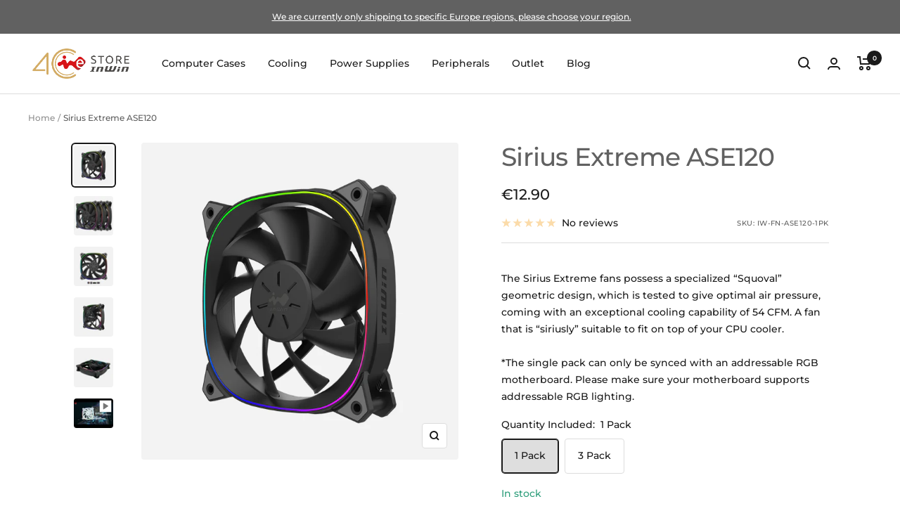

--- FILE ---
content_type: text/html; charset=utf-8
request_url: https://estore.in-win.com/products/sirius-extreme-ase120
body_size: 63575
content:
<!doctype html><html class="no-js" lang="en" dir="ltr">
  <head>
    <meta charset="utf-8">
    <meta name="viewport" content="width=device-width, initial-scale=1.0, height=device-height, minimum-scale=1.0">
    <meta name="theme-color" content="#ffffff">
    <meta name="google-site-verification" content="6LeeFv4ZAAAAAN00GCNdrNEH58HiEeBwnzLsIApP" />

    <title>Sirius Extreme ASE120</title><meta name="description" content="The Sirius Extreme fans possess a specialized “Squoval” geometric design, which is tested to give optimal air pressure, coming with an exceptional cooling capability of 54 CFM. A fan that is “siriusly” suitable to fit on top of your CPU cooler. Distinct Squoval Frame Design PWM Cooling Fans up to 54 CFM Silent Case Fans at 21dB(A) Better Cable Management Fans --&gt; Specs Product Name Sirius Extreme ASE120 Quantity Included Single Pack Triple Pack Part Number IW-FN-ASE120P-1PK IW-FN-ASE120P-3PK Color Black Fan Size 120 x 120 x 25 mm Material PC, PBT Rated Voltage DC 12V Rated Power 1.56W Rated Current 0.13A ADD RGB Rated Voltage DC 5V ADD RGB Rated Power 1.5W ADD RGB Rated Current 0.30A Speed Mode PWM 400 - 1500 +/- 10% RPM Air Flow 54 CFM Air Pressure 1.55 mm / H2O LED Addressable RGB Connector (Fan to Fan) Non-Modular Cables Connector to M/B 4-Pin (12V, PWM), 3-Pin (5V, ARGB) Noise Level 25 dB(A) (Max.) / 21 dB(A) (Normal) Bearing Type Long Lifespan Sleeve Bearing Net Weight 226 g / 0.49 lbs 677 g&amp;nbsp;/ 1.49 lbs Gross Weight 244 g&amp;nbsp;/ 0.53 lbs 730 g&amp;nbsp;/ 1.60 lbs Package Dimensions (L x W x H) 125 x 185 x 30 mm4.9 x 7.2 x 1.2&quot; 125 x 185 x 80 mm&amp;nbsp;4.9 x 7.2 x 3.1&quot; Warranty 2 years * InWin&#39;s products comply with RoHS regulation. * Specifications may vary based on different regions."><link rel="canonical" href="https://estore.in-win.com/products/sirius-extreme-ase120"><link rel="shortcut icon" href="//estore.in-win.com/cdn/shop/files/InWin_Logo-02_96x96.png?v=1668416700" type="image/png"><link rel="preconnect" href="https://cdn.shopify.com">
    <link rel="dns-prefetch" href="https://productreviews.shopifycdn.com">
    <link rel="dns-prefetch" href="https://www.google-analytics.com"><link rel="preconnect" href="https://fonts.shopifycdn.com" crossorigin><!--     <link rel="preload" as="style" href="//estore.in-win.com/cdn/shop/t/10/assets/app.min.js?v=79411566195958867891676951094"> -->
    <link rel="preload" as="style" href="//estore.in-win.com/cdn/shop/t/10/assets/theme.min.css?v=179109437315495966711730433575">
  <link rel="preload" as="script" href="//estore.in-win.com/cdn/shop/t/10/assets/vendor.js?v=31715688253868339281665727215">
    <link rel="preload" as="script" href="//estore.in-win.com/cdn/shop/t/10/assets/theme.js?v=126758596322845169791666940266">
    <link rel="preload" as="script" href="https://ajax.googleapis.com/ajax/libs/jquery/2.2.0/jquery.min.js"><link rel="preload" as="fetch" href="/products/sirius-extreme-ase120.js" crossorigin>
      <link rel="preload" as="image" imagesizes="(max-width: 999px) calc(100vw - 48px), 640px" imagesrcset="//estore.in-win.com/cdn/shop/products/ase120_list_1pack_400x.png?v=1653544076 400w, //estore.in-win.com/cdn/shop/products/ase120_list_1pack_500x.png?v=1653544076 500w, //estore.in-win.com/cdn/shop/products/ase120_list_1pack_600x.png?v=1653544076 600w, //estore.in-win.com/cdn/shop/products/ase120_list_1pack_620x.png?v=1653544076 620w
"><link rel="preload" as="script" href="//estore.in-win.com/cdn/shop/t/10/assets/flickity.js?v=176646718982628074891665727215"><meta property="og:type" content="product">
  <meta property="og:title" content="Sirius Extreme ASE120">
  <meta property="product:price:amount" content="12.90">
  <meta property="product:price:currency" content="EUR"><meta property="og:image" content="http://estore.in-win.com/cdn/shop/products/ase120_list_1pack.png?v=1653544076">
  <meta property="og:image:secure_url" content="https://estore.in-win.com/cdn/shop/products/ase120_list_1pack.png?v=1653544076">
  <meta property="og:image:width" content="620">
  <meta property="og:image:height" content="620"><meta property="og:description" content="The Sirius Extreme fans possess a specialized “Squoval” geometric design, which is tested to give optimal air pressure, coming with an exceptional cooling capability of 54 CFM. A fan that is “siriusly” suitable to fit on top of your CPU cooler. Distinct Squoval Frame Design PWM Cooling Fans up to 54 CFM Silent Case Fans at 21dB(A) Better Cable Management Fans --&gt; Specs Product Name Sirius Extreme ASE120 Quantity Included Single Pack Triple Pack Part Number IW-FN-ASE120P-1PK IW-FN-ASE120P-3PK Color Black Fan Size 120 x 120 x 25 mm Material PC, PBT Rated Voltage DC 12V Rated Power 1.56W Rated Current 0.13A ADD RGB Rated Voltage DC 5V ADD RGB Rated Power 1.5W ADD RGB Rated Current 0.30A Speed Mode PWM 400 - 1500 +/- 10% RPM Air Flow 54 CFM Air Pressure 1.55 mm / H2O LED Addressable RGB Connector (Fan to Fan) Non-Modular Cables Connector to M/B 4-Pin (12V, PWM), 3-Pin (5V, ARGB) Noise Level 25 dB(A) (Max.) / 21 dB(A) (Normal) Bearing Type Long Lifespan Sleeve Bearing Net Weight 226 g / 0.49 lbs 677 g&amp;nbsp;/ 1.49 lbs Gross Weight 244 g&amp;nbsp;/ 0.53 lbs 730 g&amp;nbsp;/ 1.60 lbs Package Dimensions (L x W x H) 125 x 185 x 30 mm4.9 x 7.2 x 1.2&quot; 125 x 185 x 80 mm&amp;nbsp;4.9 x 7.2 x 3.1&quot; Warranty 2 years * InWin&#39;s products comply with RoHS regulation. * Specifications may vary based on different regions."><meta property="og:url" content="https://estore.in-win.com/products/sirius-extreme-ase120">
<meta property="og:site_name" content="InWin EU eStore"><meta name="twitter:card" content="summary"><meta name="twitter:title" content="Sirius Extreme ASE120">
  <meta name="twitter:description" content="Distinct Squoval Frame Design PWM Cooling Fans up to 54 CFM Silent Case Fans at 21dB(A) Better Cable Management Fans Specs Product Name Sirius Extreme ASE120 Quantity Included Single Pack Triple Pack Part Number IW-FN-ASE120-1PK IW-FN-ASE120-3PK Color Black Fan Size 120 x 120 x 25 mm Material PC, PBT Rated Voltage DC 12V Rated Power 1.56W Rated Current 0.13A ADD RGB Rated Voltage DC 5V ADD RGB Rated Power 1.5W ADD RGB Rated Current 0.30A Speed Mode PWM 400 - 1500 +/- 10% RPM Air Flow 54 CFM Air Pressure 1.55 mm / H2O LED Addressable RGB Connector (Fan to Fan) Non-Modular Cables Connector to M/B 4-Pin (12V, PWM), 3-Pin (5V, ARGB) Noise Level 25 dB(A) (Max.) / 21 dB(A) (Normal) Bearing Type Long Lifespan Sleeve Bearing Net Weight 226 g / 0.49 lbs 677 g / 1.49 lbs Gross Weight"><meta name="twitter:image" content="https://estore.in-win.com/cdn/shop/products/ase120_list_1pack_1200x1200_crop_center.png?v=1653544076">
  <meta name="twitter:image:alt" content="">
    
  <script type="application/ld+json">
  {
    "@context": "https://schema.org",
    "@type": "Product",
    "productID": "IW-FN-ASE120-1PK",
    "offers": [{
          "@type": "Offer",
          "name": "1 Pack",
          "availability":"https://schema.org/InStock",
          "price": 12.9,
          "priceCurrency": "EUR",
          "priceValidUntil": "2026-01-28","sku": "IW-FN-ASE120-1PK","url": "https://estore.in-win.com/products/sirius-extreme-ase120?variant=42558014783706"
        },
{
          "@type": "Offer",
          "name": "3 Pack",
          "availability":"https://schema.org/InStock",
          "price": 35.9,
          "priceCurrency": "EUR",
          "priceValidUntil": "2026-01-28","sku": "IW-FN-ASE120-3PK","url": "https://estore.in-win.com/products/sirius-extreme-ase120?variant=42558019043546"
        }
],"review": {
        "@type": "Review",
        "reviewRating": {
          "@type": "Rating",
          "ratingValue": "0",
          "bestRating": "0"
        },
        "author": {
          "@type": "Person",
          "name": "",
        }
      },
      "aggregateRating": {
        "@type": "AggregateRating",
        "ratingValue": "0",
        "reviewCount": "0",
        "worstRating": "0",
        "bestRating": "0"
      },"brand": {
      "@type": "Brand",
      "name": "InWin EU eStore"
    },
    "name": "Sirius Extreme ASE120",
    "description": "Distinct Squoval Frame DesignPWM Cooling Fans up to 54 CFMSilent Case Fans at 21dB(A)Better Cable Management FansSpecsProduct NameSirius Extreme ASE120Quantity IncludedSingle Pack Triple PackPart NumberIW-FN-ASE120-1PK IW-FN-ASE120-3PKColorBlackFan Size120 x 120 x 25 mmMaterialPC, PBTRated VoltageDC 12VRated Power1.56WRated Current0.13AADD RGB Rated VoltageDC 5VADD RGB Rated Power1.5WADD RGB Rated Current0.30ASpeed ModePWM 400 -...",
    "category": "Computer System Cooling Parts",
    "url": "https://estore.in-win.com/products/sirius-extreme-ase120",
    "sku": "IW-FN-ASE120-1PK","image": {
      "@type": "ImageObject",
      "url": "https://estore.in-win.com/cdn/shop/products/ase120_list_1pack.png?v=1653544076&width=1024",
      "image": "https://estore.in-win.com/cdn/shop/products/ase120_list_1pack.png?v=1653544076&width=1024",
      "name": "",
      "width": "1024",
      "height": "1024"
    }
  }
  </script>



  <script type="application/ld+json">
  {
    "@context": "https://schema.org",
    "@type": "BreadcrumbList",
  "itemListElement": [{
      "@type": "ListItem",
      "position": 1,
      "name": "Translation missing: en.general.home",
      "item": "https://estore.in-win.com"
    },{
          "@type": "ListItem",
          "position": 2,
          "name": "Sirius Extreme ASE120",
          "item": "https://estore.in-win.com/products/sirius-extreme-ase120"
        }]
  }
  </script>


    <link rel="preload" href="//estore.in-win.com/cdn/fonts/montserrat/montserrat_n5.07ef3781d9c78c8b93c98419da7ad4fbeebb6635.woff2" as="font" type="font/woff2" crossorigin><link rel="preload" href="//estore.in-win.com/cdn/fonts/montserrat/montserrat_n5.07ef3781d9c78c8b93c98419da7ad4fbeebb6635.woff2" as="font" type="font/woff2" crossorigin><style>
  /* Typography (heading) */
  @font-face {
  font-family: Montserrat;
  font-weight: 500;
  font-style: normal;
  font-display: swap;
  src: url("//estore.in-win.com/cdn/fonts/montserrat/montserrat_n5.07ef3781d9c78c8b93c98419da7ad4fbeebb6635.woff2") format("woff2"),
       url("//estore.in-win.com/cdn/fonts/montserrat/montserrat_n5.adf9b4bd8b0e4f55a0b203cdd84512667e0d5e4d.woff") format("woff");
}

@font-face {
  font-family: Montserrat;
  font-weight: 500;
  font-style: italic;
  font-display: swap;
  src: url("//estore.in-win.com/cdn/fonts/montserrat/montserrat_i5.d3a783eb0cc26f2fda1e99d1dfec3ebaea1dc164.woff2") format("woff2"),
       url("//estore.in-win.com/cdn/fonts/montserrat/montserrat_i5.76d414ea3d56bb79ef992a9c62dce2e9063bc062.woff") format("woff");
}

/* Typography (body) */
  @font-face {
  font-family: Montserrat;
  font-weight: 500;
  font-style: normal;
  font-display: swap;
  src: url("//estore.in-win.com/cdn/fonts/montserrat/montserrat_n5.07ef3781d9c78c8b93c98419da7ad4fbeebb6635.woff2") format("woff2"),
       url("//estore.in-win.com/cdn/fonts/montserrat/montserrat_n5.adf9b4bd8b0e4f55a0b203cdd84512667e0d5e4d.woff") format("woff");
}

@font-face {
  font-family: Montserrat;
  font-weight: 500;
  font-style: italic;
  font-display: swap;
  src: url("//estore.in-win.com/cdn/fonts/montserrat/montserrat_i5.d3a783eb0cc26f2fda1e99d1dfec3ebaea1dc164.woff2") format("woff2"),
       url("//estore.in-win.com/cdn/fonts/montserrat/montserrat_i5.76d414ea3d56bb79ef992a9c62dce2e9063bc062.woff") format("woff");
}

@font-face {
  font-family: Montserrat;
  font-weight: 600;
  font-style: normal;
  font-display: swap;
  src: url("//estore.in-win.com/cdn/fonts/montserrat/montserrat_n6.1326b3e84230700ef15b3a29fb520639977513e0.woff2") format("woff2"),
       url("//estore.in-win.com/cdn/fonts/montserrat/montserrat_n6.652f051080eb14192330daceed8cd53dfdc5ead9.woff") format("woff");
}

@font-face {
  font-family: Montserrat;
  font-weight: 600;
  font-style: italic;
  font-display: swap;
  src: url("//estore.in-win.com/cdn/fonts/montserrat/montserrat_i6.e90155dd2f004112a61c0322d66d1f59dadfa84b.woff2") format("woff2"),
       url("//estore.in-win.com/cdn/fonts/montserrat/montserrat_i6.41470518d8e9d7f1bcdd29a447c2397e5393943f.woff") format("woff");
}

:root {--heading-color: 97, 97, 97;
    --text-color: 26, 26, 26;
    --background: 255, 255, 255;
    --secondary-background: 222, 222, 222;
    --border-color: 221, 221, 221;
    --border-color-darker: 163, 163, 163;
    --success-color: 46, 158, 123;
    --success-background: 213, 236, 229;
    --error-color: 222, 42, 42;
    --error-background: 253, 240, 240;
    --primary-button-background: 219, 28, 59;
    --primary-button-text-color: 255, 255, 255;
    --secondary-button-background: 219, 28, 59;
    --secondary-button-text-color: 255, 255, 255;
    --product-star-rating: 246, 164, 41;
    --product-on-sale-accent: 176, 18, 44;
    --product-sold-out-accent: 171, 171, 171;
    --product-custom-label-background: 64, 93, 230;
    --product-custom-label-text-color: 255, 255, 255;
    --product-custom-label-2-background: 243, 229, 182;
    --product-custom-label-2-text-color: 0, 0, 0;
    --product-low-stock-text-color: 222, 42, 42;
    --product-in-stock-text-color: 46, 158, 123;
    --loading-bar-background: 26, 26, 26;

    /* We duplicate some "base" colors as root colors, which is useful to use on drawer elements or popover without. Those should not be overridden to avoid issues */
    --root-heading-color: 97, 97, 97;
    --root-text-color: 26, 26, 26;
    --root-background: 255, 255, 255;
    --root-border-color: 221, 221, 221;
    --root-primary-button-background: 219, 28, 59;
    --root-primary-button-text-color: 255, 255, 255;

    --base-font-size: 14px;
    --heading-font-family: Montserrat, sans-serif;
    --heading-font-weight: 500;
    --heading-font-style: normal;
    --heading-text-transform: normal;
    --text-font-family: Montserrat, sans-serif;
    --text-font-weight: 500;
    --text-font-style: normal;
    --text-font-bold-weight: 600;

    /* Typography (font size) */
    --heading-xxsmall-font-size: 11px;
    --heading-xsmall-font-size: 11px;
    --heading-small-font-size: 12px;
    --heading-large-font-size: 36px;
    --heading-h1-font-size: 36px;
    --heading-h2-font-size: 30px;
    --heading-h3-font-size: 26px;
    --heading-h4-font-size: 24px;
    --heading-h5-font-size: 20px;
    --heading-h6-font-size: 16px;

    /* Control the look and feel of the theme by changing radius of various elements */
    --button-border-radius: 4px;
    --block-border-radius: 8px;
    --block-border-radius-reduced: 4px;
    --color-swatch-border-radius: 0px;

    /* Button size */
    --button-height: 48px;
    --button-small-height: 40px;

    /* Form related */
    --form-input-field-height: 48px;
    --form-input-gap: 16px;
    --form-submit-margin: 24px;

    /* Product listing related variables */
    --product-list-block-spacing: 32px;

    /* Video related */
    --play-button-background: 255, 255, 255;
    --play-button-arrow: 26, 26, 26;

    /* RTL support */
    --transform-logical-flip: 1;
    --transform-origin-start: left;
    --transform-origin-end: right;

    /* Other */
    --zoom-cursor-svg-url: url(//estore.in-win.com/cdn/shop/t/10/assets/zoom-cursor.svg?v=1201279167966953441668392037);
    --arrow-right-svg-url: url(//estore.in-win.com/cdn/shop/t/10/assets/arrow-right.svg?v=88946934944805437251668392036);
    --arrow-left-svg-url: url(//estore.in-win.com/cdn/shop/t/10/assets/arrow-left.svg?v=112457598847827652331668392037);

    /* Some useful variables that we can reuse in our CSS. Some explanation are needed for some of them:
       - container-max-width-minus-gutters: represents the container max width without the edge gutters
       - container-outer-width: considering the screen width, represent all the space outside the container
       - container-outer-margin: same as container-outer-width but get set to 0 inside a container
       - container-inner-width: the effective space inside the container (minus gutters)
       - grid-column-width: represents the width of a single column of the grid
       - vertical-breather: this is a variable that defines the global "spacing" between sections, and inside the section
                            to create some "breath" and minimum spacing
     */
    --container-max-width: 1600px;
    --container-gutter: 24px;
    --container-max-width-minus-gutters: calc(var(--container-max-width) - (var(--container-gutter)) * 2);
    --container-outer-width: max(calc((100vw - var(--container-max-width-minus-gutters)) / 2), var(--container-gutter));
    --container-outer-margin: var(--container-outer-width);
    --container-inner-width: calc(100vw - var(--container-outer-width) * 2);

    --grid-column-count: 10;
    --grid-gap: 24px;
    --grid-column-width: calc((100vw - var(--container-outer-width) * 2 - var(--grid-gap) * (var(--grid-column-count) - 1)) / var(--grid-column-count));

    --vertical-breather: 48px;
    --vertical-breather-tight: 48px;

    /* Shopify related variables */
    --payment-terms-background-color: #ffffff;
  }

  @media screen and (min-width: 741px) {
    :root {
      --container-gutter: 40px;
      --grid-column-count: 20;
      --vertical-breather: 64px;
      --vertical-breather-tight: 64px;

      /* Typography (font size) */
      --heading-xsmall-font-size: 12px;
      --heading-small-font-size: 13px;
      --heading-large-font-size: 52px;
      --heading-h1-font-size: 48px;
      --heading-h2-font-size: 38px;
      --heading-h3-font-size: 32px;
      --heading-h4-font-size: 24px;
      --heading-h5-font-size: 20px;
      --heading-h6-font-size: 18px;

      /* Form related */
      --form-input-field-height: 52px;
      --form-submit-margin: 32px;

      /* Button size */
      --button-height: 52px;
      --button-small-height: 44px;
    }
  }

  @media screen and (min-width: 1200px) {
    :root {
      --vertical-breather: 80px;
      --vertical-breather-tight: 64px;
      --product-list-block-spacing: 48px;

      /* Typography */
      --heading-large-font-size: 64px;
      --heading-h1-font-size: 56px;
      --heading-h2-font-size: 48px;
      --heading-h3-font-size: 36px;
      --heading-h4-font-size: 30px;
      --heading-h5-font-size: 24px;
      --heading-h6-font-size: 18px;
    }
  }

  @media screen and (min-width: 1600px) {
    :root {
      --vertical-breather: 90px;
      --vertical-breather-tight: 64px;
    }
  }
</style>
    <script>
  // This allows to expose several variables to the global scope, to be used in scripts
  window.themeVariables = {
    settings: {
      direction: "ltr",
      pageType: "product",
      cartCount: 0,
      moneyFormat: "€{{ amount }}",
      moneyWithCurrencyFormat: "€{{ amount }} EUR",
      showVendor: false,
      discountMode: "percentage",
      currencyCodeEnabled: false,
      searchMode: "product,article,collection",
      searchUnavailableProducts: "last",
      cartType: "drawer",
      cartCurrency: "EUR",
      mobileZoomFactor: 2.5
    },

    routes: {
      host: "estore.in-win.com",
      rootUrl: "\/",
      rootUrlWithoutSlash: '',
      cartUrl: "\/cart",
      cartAddUrl: "\/cart\/add",
      cartChangeUrl: "\/cart\/change",
      searchUrl: "\/search",
      predictiveSearchUrl: "\/search\/suggest",
      productRecommendationsUrl: "\/recommendations\/products"
    },

    strings: {
      accessibilityDelete: "Delete",
      accessibilityClose: "Close",
      collectionSoldOut: "Sold out",
      collectionDiscount: "Save @savings@",
      productSalePrice: "Sale price",
      productRegularPrice: "Regular price",
      productFormUnavailable: "Unavailable",
      productFormSoldOut: "Sold out",
      productFormPreOrder: "Pre-order",
      productFormAddToCart: "Add to cart",
      searchNoResults: "No results could be found.",
      searchNewSearch: "New search",
      searchProducts: "Products",
      searchArticles: "Journal",
      searchPages: "Pages",
      searchCollections: "Collections",
      cartViewCart: "View cart",
      cartItemAdded: "Item added to your cart!",
      cartItemAddedShort: "Added to your cart!",
      cartAddOrderNote: "Add order note",
      cartEditOrderNote: "Edit order note",
      shippingEstimatorNoResults: "Sorry, we do not ship to your address.",
      shippingEstimatorOneResult: "There is one shipping rate for your address:",
      shippingEstimatorMultipleResults: "There are several shipping rates for your address:",
      shippingEstimatorError: "One or more error occurred while retrieving shipping rates:"
    },

    libs: {
      flickity: "\/\/estore.in-win.com\/cdn\/shop\/t\/10\/assets\/flickity.js?v=176646718982628074891665727215",
      photoswipe: "\/\/estore.in-win.com\/cdn\/shop\/t\/10\/assets\/photoswipe.js?v=132268647426145925301665727215",
      qrCode: "\/\/estore.in-win.com\/cdn\/shopifycloud\/storefront\/assets\/themes_support\/vendor\/qrcode-3f2b403b.js"
    },

    breakpoints: {
      phone: 'screen and (max-width: 740px)',
      tablet: 'screen and (min-width: 741px) and (max-width: 999px)',
      tabletAndUp: 'screen and (min-width: 741px)',
      pocket: 'screen and (max-width: 999px)',
      lap: 'screen and (min-width: 1000px) and (max-width: 1199px)',
      lapAndUp: 'screen and (min-width: 1000px)',
      desktop: 'screen and (min-width: 1200px)',
      wide: 'screen and (min-width: 1400px)'
    }
  };

  window.addEventListener('pageshow', async () => {
    const cartContent = await (await fetch(`${window.themeVariables.routes.cartUrl}.js`, {cache: 'reload'})).json();
    document.documentElement.dispatchEvent(new CustomEvent('cart:refresh', {detail: {cart: cartContent}}));
  });

  if ('noModule' in HTMLScriptElement.prototype) {
    // Old browsers (like IE) that does not support module will be considered as if not executing JS at all
    document.documentElement.className = document.documentElement.className.replace('no-js', 'js');

    requestAnimationFrame(() => {
      const viewportHeight = (window.visualViewport ? window.visualViewport.height : document.documentElement.clientHeight);
      document.documentElement.style.setProperty('--window-height',viewportHeight + 'px');
    });
  }// We save the product ID in local storage to be eventually used for recently viewed section
    try {
      const items = JSON.parse(localStorage.getItem('theme:recently-viewed-products') || '[]');

      // We check if the current product already exists, and if it does not, we add it at the start
      if (!items.includes(7581958570202)) {
        items.unshift(7581958570202);
      }

      localStorage.setItem('theme:recently-viewed-products', JSON.stringify(items.slice(0, 20)));
    } catch (e) {
      // Safari in private mode does not allow setting item, we silently fail
    }</script>

    <link rel="stylesheet" href="//estore.in-win.com/cdn/shop/t/10/assets/theme.min.css?v=179109437315495966711730433575">

    <script src="https://ajax.googleapis.com/ajax/libs/jquery/2.2.0/jquery.min.js"></script>
    <script src="//estore.in-win.com/cdn/shop/t/10/assets/vendor.js?v=31715688253868339281665727215" defer></script>
    <script src="//estore.in-win.com/cdn/shop/t/10/assets/theme.js?v=126758596322845169791666940266" defer></script>
    <script src="//estore.in-win.com/cdn/shop/t/10/assets/custom.js?v=82901530214311537441687153349" defer></script>

    <script>window.performance && window.performance.mark && window.performance.mark('shopify.content_for_header.start');</script><meta name="google-site-verification" content="bKYS-tw5oNNpfV1Sc1uGm_4SZG8f2wXsz4232u6_sMM">
<meta name="facebook-domain-verification" content="g6v0dps4frurmm0iwih5qee1zb7w8u">
<meta id="shopify-digital-wallet" name="shopify-digital-wallet" content="/63268815066/digital_wallets/dialog">
<meta name="shopify-checkout-api-token" content="157bbc5642698ba11bba81194c6e21ca">
<meta id="in-context-paypal-metadata" data-shop-id="63268815066" data-venmo-supported="false" data-environment="production" data-locale="en_US" data-paypal-v4="true" data-currency="EUR">
<link rel="alternate" hreflang="x-default" href="https://estore.in-win.com/products/sirius-extreme-ase120">
<link rel="alternate" hreflang="en" href="https://estore.in-win.com/products/sirius-extreme-ase120">
<link rel="alternate" hreflang="en-FR" href="https://estore.in-win.com/en-fr/products/sirius-extreme-ase120">
<link rel="alternate" hreflang="en-GB" href="https://estore.in-win.com/en-gb/products/sirius-extreme-ase120">
<link rel="alternate" hreflang="en-NL" href="https://estore.in-win.com/en-nl/products/sirius-extreme-ase120">
<link rel="alternate" type="application/json+oembed" href="https://estore.in-win.com/products/sirius-extreme-ase120.oembed">
<script async="async" src="/checkouts/internal/preloads.js?locale=en-DE"></script>
<link rel="preconnect" href="https://shop.app" crossorigin="anonymous">
<script async="async" src="https://shop.app/checkouts/internal/preloads.js?locale=en-DE&shop_id=63268815066" crossorigin="anonymous"></script>
<script id="apple-pay-shop-capabilities" type="application/json">{"shopId":63268815066,"countryCode":"NL","currencyCode":"EUR","merchantCapabilities":["supports3DS"],"merchantId":"gid:\/\/shopify\/Shop\/63268815066","merchantName":"InWin EU eStore","requiredBillingContactFields":["postalAddress","email","phone"],"requiredShippingContactFields":["postalAddress","email","phone"],"shippingType":"shipping","supportedNetworks":["visa","maestro","masterCard"],"total":{"type":"pending","label":"InWin EU eStore","amount":"1.00"},"shopifyPaymentsEnabled":true,"supportsSubscriptions":true}</script>
<script id="shopify-features" type="application/json">{"accessToken":"157bbc5642698ba11bba81194c6e21ca","betas":["rich-media-storefront-analytics"],"domain":"estore.in-win.com","predictiveSearch":true,"shopId":63268815066,"locale":"en"}</script>
<script>var Shopify = Shopify || {};
Shopify.shop = "in-win-eu-estore.myshopify.com";
Shopify.locale = "en";
Shopify.currency = {"active":"EUR","rate":"1.0"};
Shopify.country = "DE";
Shopify.theme = {"name":"Focal","id":136443658458,"schema_name":"Focal","schema_version":"9.0.0","theme_store_id":714,"role":"main"};
Shopify.theme.handle = "null";
Shopify.theme.style = {"id":null,"handle":null};
Shopify.cdnHost = "estore.in-win.com/cdn";
Shopify.routes = Shopify.routes || {};
Shopify.routes.root = "/";</script>
<script type="module">!function(o){(o.Shopify=o.Shopify||{}).modules=!0}(window);</script>
<script>!function(o){function n(){var o=[];function n(){o.push(Array.prototype.slice.apply(arguments))}return n.q=o,n}var t=o.Shopify=o.Shopify||{};t.loadFeatures=n(),t.autoloadFeatures=n()}(window);</script>
<script>
  window.ShopifyPay = window.ShopifyPay || {};
  window.ShopifyPay.apiHost = "shop.app\/pay";
  window.ShopifyPay.redirectState = null;
</script>
<script id="shop-js-analytics" type="application/json">{"pageType":"product"}</script>
<script defer="defer" async type="module" src="//estore.in-win.com/cdn/shopifycloud/shop-js/modules/v2/client.init-shop-cart-sync_C5BV16lS.en.esm.js"></script>
<script defer="defer" async type="module" src="//estore.in-win.com/cdn/shopifycloud/shop-js/modules/v2/chunk.common_CygWptCX.esm.js"></script>
<script type="module">
  await import("//estore.in-win.com/cdn/shopifycloud/shop-js/modules/v2/client.init-shop-cart-sync_C5BV16lS.en.esm.js");
await import("//estore.in-win.com/cdn/shopifycloud/shop-js/modules/v2/chunk.common_CygWptCX.esm.js");

  window.Shopify.SignInWithShop?.initShopCartSync?.({"fedCMEnabled":true,"windoidEnabled":true});

</script>
<script>
  window.Shopify = window.Shopify || {};
  if (!window.Shopify.featureAssets) window.Shopify.featureAssets = {};
  window.Shopify.featureAssets['shop-js'] = {"shop-cart-sync":["modules/v2/client.shop-cart-sync_ZFArdW7E.en.esm.js","modules/v2/chunk.common_CygWptCX.esm.js"],"init-fed-cm":["modules/v2/client.init-fed-cm_CmiC4vf6.en.esm.js","modules/v2/chunk.common_CygWptCX.esm.js"],"shop-button":["modules/v2/client.shop-button_tlx5R9nI.en.esm.js","modules/v2/chunk.common_CygWptCX.esm.js"],"shop-cash-offers":["modules/v2/client.shop-cash-offers_DOA2yAJr.en.esm.js","modules/v2/chunk.common_CygWptCX.esm.js","modules/v2/chunk.modal_D71HUcav.esm.js"],"init-windoid":["modules/v2/client.init-windoid_sURxWdc1.en.esm.js","modules/v2/chunk.common_CygWptCX.esm.js"],"shop-toast-manager":["modules/v2/client.shop-toast-manager_ClPi3nE9.en.esm.js","modules/v2/chunk.common_CygWptCX.esm.js"],"init-shop-email-lookup-coordinator":["modules/v2/client.init-shop-email-lookup-coordinator_B8hsDcYM.en.esm.js","modules/v2/chunk.common_CygWptCX.esm.js"],"init-shop-cart-sync":["modules/v2/client.init-shop-cart-sync_C5BV16lS.en.esm.js","modules/v2/chunk.common_CygWptCX.esm.js"],"avatar":["modules/v2/client.avatar_BTnouDA3.en.esm.js"],"pay-button":["modules/v2/client.pay-button_FdsNuTd3.en.esm.js","modules/v2/chunk.common_CygWptCX.esm.js"],"init-customer-accounts":["modules/v2/client.init-customer-accounts_DxDtT_ad.en.esm.js","modules/v2/client.shop-login-button_C5VAVYt1.en.esm.js","modules/v2/chunk.common_CygWptCX.esm.js","modules/v2/chunk.modal_D71HUcav.esm.js"],"init-shop-for-new-customer-accounts":["modules/v2/client.init-shop-for-new-customer-accounts_ChsxoAhi.en.esm.js","modules/v2/client.shop-login-button_C5VAVYt1.en.esm.js","modules/v2/chunk.common_CygWptCX.esm.js","modules/v2/chunk.modal_D71HUcav.esm.js"],"shop-login-button":["modules/v2/client.shop-login-button_C5VAVYt1.en.esm.js","modules/v2/chunk.common_CygWptCX.esm.js","modules/v2/chunk.modal_D71HUcav.esm.js"],"init-customer-accounts-sign-up":["modules/v2/client.init-customer-accounts-sign-up_CPSyQ0Tj.en.esm.js","modules/v2/client.shop-login-button_C5VAVYt1.en.esm.js","modules/v2/chunk.common_CygWptCX.esm.js","modules/v2/chunk.modal_D71HUcav.esm.js"],"shop-follow-button":["modules/v2/client.shop-follow-button_Cva4Ekp9.en.esm.js","modules/v2/chunk.common_CygWptCX.esm.js","modules/v2/chunk.modal_D71HUcav.esm.js"],"checkout-modal":["modules/v2/client.checkout-modal_BPM8l0SH.en.esm.js","modules/v2/chunk.common_CygWptCX.esm.js","modules/v2/chunk.modal_D71HUcav.esm.js"],"lead-capture":["modules/v2/client.lead-capture_Bi8yE_yS.en.esm.js","modules/v2/chunk.common_CygWptCX.esm.js","modules/v2/chunk.modal_D71HUcav.esm.js"],"shop-login":["modules/v2/client.shop-login_D6lNrXab.en.esm.js","modules/v2/chunk.common_CygWptCX.esm.js","modules/v2/chunk.modal_D71HUcav.esm.js"],"payment-terms":["modules/v2/client.payment-terms_CZxnsJam.en.esm.js","modules/v2/chunk.common_CygWptCX.esm.js","modules/v2/chunk.modal_D71HUcav.esm.js"]};
</script>
<script>(function() {
  var isLoaded = false;
  function asyncLoad() {
    if (isLoaded) return;
    isLoaded = true;
    var urls = ["https:\/\/cstt-app.herokuapp.com\/get_script\/cb444790ed4611ecb5f4823c8605583a.js?v=367831\u0026shop=in-win-eu-estore.myshopify.com","https:\/\/sprt-mws-legacy-files.spur-i-t.com\/motivator\/source.js?mw_motivator_t=1671412030\u0026shop=in-win-eu-estore.myshopify.com","\/\/cdn.shopify.com\/proxy\/1b9be7fe2bb120d9642532e3aea3f8d571b01ffc7ac1e4000b9abf7191916dc9\/storage.googleapis.com\/timesact-resources\/scripts\/timesact.js?shop=in-win-eu-estore.myshopify.com\u0026sp-cache-control=cHVibGljLCBtYXgtYWdlPTkwMA","\/\/cdn.shopify.com\/proxy\/3de920c7ec889e63c529e6fc9ee8301fb8c31ed56398320a8bc61cebaa34ba37\/d33a6lvgbd0fej.cloudfront.net\/script_tag\/secomapp.scripttag.js?shop=in-win-eu-estore.myshopify.com\u0026sp-cache-control=cHVibGljLCBtYXgtYWdlPTkwMA"];
    for (var i = 0; i < urls.length; i++) {
      var s = document.createElement('script');
      s.type = 'text/javascript';
      s.async = true;
      s.src = urls[i];
      var x = document.getElementsByTagName('script')[0];
      x.parentNode.insertBefore(s, x);
    }
  };
  if(window.attachEvent) {
    window.attachEvent('onload', asyncLoad);
  } else {
    window.addEventListener('load', asyncLoad, false);
  }
})();</script>
<script id="__st">var __st={"a":63268815066,"offset":3600,"reqid":"bd45459f-2300-4337-8394-1ae73959caea-1768715729","pageurl":"estore.in-win.com\/products\/sirius-extreme-ase120","u":"4cfe7388dcfa","p":"product","rtyp":"product","rid":7581958570202};</script>
<script>window.ShopifyPaypalV4VisibilityTracking = true;</script>
<script id="captcha-bootstrap">!function(){'use strict';const t='contact',e='account',n='new_comment',o=[[t,t],['blogs',n],['comments',n],[t,'customer']],c=[[e,'customer_login'],[e,'guest_login'],[e,'recover_customer_password'],[e,'create_customer']],r=t=>t.map((([t,e])=>`form[action*='/${t}']:not([data-nocaptcha='true']) input[name='form_type'][value='${e}']`)).join(','),a=t=>()=>t?[...document.querySelectorAll(t)].map((t=>t.form)):[];function s(){const t=[...o],e=r(t);return a(e)}const i='password',u='form_key',d=['recaptcha-v3-token','g-recaptcha-response','h-captcha-response',i],f=()=>{try{return window.sessionStorage}catch{return}},m='__shopify_v',_=t=>t.elements[u];function p(t,e,n=!1){try{const o=window.sessionStorage,c=JSON.parse(o.getItem(e)),{data:r}=function(t){const{data:e,action:n}=t;return t[m]||n?{data:e,action:n}:{data:t,action:n}}(c);for(const[e,n]of Object.entries(r))t.elements[e]&&(t.elements[e].value=n);n&&o.removeItem(e)}catch(o){console.error('form repopulation failed',{error:o})}}const l='form_type',E='cptcha';function T(t){t.dataset[E]=!0}const w=window,h=w.document,L='Shopify',v='ce_forms',y='captcha';let A=!1;((t,e)=>{const n=(g='f06e6c50-85a8-45c8-87d0-21a2b65856fe',I='https://cdn.shopify.com/shopifycloud/storefront-forms-hcaptcha/ce_storefront_forms_captcha_hcaptcha.v1.5.2.iife.js',D={infoText:'Protected by hCaptcha',privacyText:'Privacy',termsText:'Terms'},(t,e,n)=>{const o=w[L][v],c=o.bindForm;if(c)return c(t,g,e,D).then(n);var r;o.q.push([[t,g,e,D],n]),r=I,A||(h.body.append(Object.assign(h.createElement('script'),{id:'captcha-provider',async:!0,src:r})),A=!0)});var g,I,D;w[L]=w[L]||{},w[L][v]=w[L][v]||{},w[L][v].q=[],w[L][y]=w[L][y]||{},w[L][y].protect=function(t,e){n(t,void 0,e),T(t)},Object.freeze(w[L][y]),function(t,e,n,w,h,L){const[v,y,A,g]=function(t,e,n){const i=e?o:[],u=t?c:[],d=[...i,...u],f=r(d),m=r(i),_=r(d.filter((([t,e])=>n.includes(e))));return[a(f),a(m),a(_),s()]}(w,h,L),I=t=>{const e=t.target;return e instanceof HTMLFormElement?e:e&&e.form},D=t=>v().includes(t);t.addEventListener('submit',(t=>{const e=I(t);if(!e)return;const n=D(e)&&!e.dataset.hcaptchaBound&&!e.dataset.recaptchaBound,o=_(e),c=g().includes(e)&&(!o||!o.value);(n||c)&&t.preventDefault(),c&&!n&&(function(t){try{if(!f())return;!function(t){const e=f();if(!e)return;const n=_(t);if(!n)return;const o=n.value;o&&e.removeItem(o)}(t);const e=Array.from(Array(32),(()=>Math.random().toString(36)[2])).join('');!function(t,e){_(t)||t.append(Object.assign(document.createElement('input'),{type:'hidden',name:u})),t.elements[u].value=e}(t,e),function(t,e){const n=f();if(!n)return;const o=[...t.querySelectorAll(`input[type='${i}']`)].map((({name:t})=>t)),c=[...d,...o],r={};for(const[a,s]of new FormData(t).entries())c.includes(a)||(r[a]=s);n.setItem(e,JSON.stringify({[m]:1,action:t.action,data:r}))}(t,e)}catch(e){console.error('failed to persist form',e)}}(e),e.submit())}));const S=(t,e)=>{t&&!t.dataset[E]&&(n(t,e.some((e=>e===t))),T(t))};for(const o of['focusin','change'])t.addEventListener(o,(t=>{const e=I(t);D(e)&&S(e,y())}));const B=e.get('form_key'),M=e.get(l),P=B&&M;t.addEventListener('DOMContentLoaded',(()=>{const t=y();if(P)for(const e of t)e.elements[l].value===M&&p(e,B);[...new Set([...A(),...v().filter((t=>'true'===t.dataset.shopifyCaptcha))])].forEach((e=>S(e,t)))}))}(h,new URLSearchParams(w.location.search),n,t,e,['guest_login'])})(!0,!0)}();</script>
<script integrity="sha256-4kQ18oKyAcykRKYeNunJcIwy7WH5gtpwJnB7kiuLZ1E=" data-source-attribution="shopify.loadfeatures" defer="defer" src="//estore.in-win.com/cdn/shopifycloud/storefront/assets/storefront/load_feature-a0a9edcb.js" crossorigin="anonymous"></script>
<script crossorigin="anonymous" defer="defer" src="//estore.in-win.com/cdn/shopifycloud/storefront/assets/shopify_pay/storefront-65b4c6d7.js?v=20250812"></script>
<script data-source-attribution="shopify.dynamic_checkout.dynamic.init">var Shopify=Shopify||{};Shopify.PaymentButton=Shopify.PaymentButton||{isStorefrontPortableWallets:!0,init:function(){window.Shopify.PaymentButton.init=function(){};var t=document.createElement("script");t.src="https://estore.in-win.com/cdn/shopifycloud/portable-wallets/latest/portable-wallets.en.js",t.type="module",document.head.appendChild(t)}};
</script>
<script data-source-attribution="shopify.dynamic_checkout.buyer_consent">
  function portableWalletsHideBuyerConsent(e){var t=document.getElementById("shopify-buyer-consent"),n=document.getElementById("shopify-subscription-policy-button");t&&n&&(t.classList.add("hidden"),t.setAttribute("aria-hidden","true"),n.removeEventListener("click",e))}function portableWalletsShowBuyerConsent(e){var t=document.getElementById("shopify-buyer-consent"),n=document.getElementById("shopify-subscription-policy-button");t&&n&&(t.classList.remove("hidden"),t.removeAttribute("aria-hidden"),n.addEventListener("click",e))}window.Shopify?.PaymentButton&&(window.Shopify.PaymentButton.hideBuyerConsent=portableWalletsHideBuyerConsent,window.Shopify.PaymentButton.showBuyerConsent=portableWalletsShowBuyerConsent);
</script>
<script data-source-attribution="shopify.dynamic_checkout.cart.bootstrap">document.addEventListener("DOMContentLoaded",(function(){function t(){return document.querySelector("shopify-accelerated-checkout-cart, shopify-accelerated-checkout")}if(t())Shopify.PaymentButton.init();else{new MutationObserver((function(e,n){t()&&(Shopify.PaymentButton.init(),n.disconnect())})).observe(document.body,{childList:!0,subtree:!0})}}));
</script>
<link id="shopify-accelerated-checkout-styles" rel="stylesheet" media="screen" href="https://estore.in-win.com/cdn/shopifycloud/portable-wallets/latest/accelerated-checkout-backwards-compat.css" crossorigin="anonymous">
<style id="shopify-accelerated-checkout-cart">
        #shopify-buyer-consent {
  margin-top: 1em;
  display: inline-block;
  width: 100%;
}

#shopify-buyer-consent.hidden {
  display: none;
}

#shopify-subscription-policy-button {
  background: none;
  border: none;
  padding: 0;
  text-decoration: underline;
  font-size: inherit;
  cursor: pointer;
}

#shopify-subscription-policy-button::before {
  box-shadow: none;
}

      </style>

<script>window.performance && window.performance.mark && window.performance.mark('shopify.content_for_header.end');</script>

<!--     <script src="https://shopoe.net/app.js"></script> -->

<script id="docapp-cart">window.docappCart = {"note":null,"attributes":{},"original_total_price":0,"total_price":0,"total_discount":0,"total_weight":0.0,"item_count":0,"items":[],"requires_shipping":false,"currency":"EUR","items_subtotal_price":0,"cart_level_discount_applications":[],"checkout_charge_amount":0}; window.docappCart.currency = "EUR"; window.docappCart.shop_currency = "EUR";</script>
<script id="docapp-free-item-speedup">
(() => { if (!document.documentElement.innerHTML.includes('\\/shop' + '\\/js' + '\\/free-gift-cart-upsell-pro.min.js') || window.freeGiftCartUpsellProAppLoaded) return; let script = document.createElement('script'); script.src = "https://d2fk970j0emtue.cloudfront.net/shop/js/free-gift-cart-upsell-pro.min.js?shop=in-win-eu-estore.myshopify.com"; document.getElementById('docapp-free-item-speedup').after(script); })();
</script>
<!-- Event snippet for Website sale conversion page -->
<!-- Google tag (gtag.js) event -->
<script>
  gtag('event', 'conversion_event_purchase', {
    // <event_parameters>
  });
</script>
<style>
  .drawer{
    z-index: 999;
  }
</style>
<!-- BEGIN app block: shopify://apps/gsc-countdown-timer/blocks/countdown-bar/58dc5b1b-43d2-4209-b1f3-52aff31643ed --><style>
  .gta-block__error {
    display: flex;
    flex-flow: column nowrap;
    gap: 12px;
    padding: 32px;
    border-radius: 12px;
    margin: 12px 0;
    background-color: #fff1e3;
    color: #412d00;
  }

  .gta-block__error-title {
    font-size: 18px;
    font-weight: 600;
    line-height: 28px;
  }

  .gta-block__error-body {
    font-size: 14px;
    line-height: 24px;
  }
</style>

<script>
  (function () {
    try {
      window.GSC_COUNTDOWN_META = {
        product_collections: [{"id":405374828762,"handle":"all-fans","title":"All Fans","updated_at":"2026-01-08T13:12:02+01:00","body_html":"","published_at":"2022-05-24T05:48:34+02:00","sort_order":"manual","template_suffix":"cooling-list","disjunctive":false,"rules":[{"column":"tag","relation":"equals","condition":"Fans"},{"column":"type","relation":"not_equals","condition":"mw_motivator_product"}],"published_scope":"web"},{"id":401666474202,"handle":"cooling","title":"Cooling","updated_at":"2026-01-08T13:12:02+01:00","body_html":"Cooling","published_at":"2022-03-09T03:51:20+01:00","sort_order":"manual","template_suffix":"cooling-view-all","disjunctive":false,"rules":[{"column":"tag","relation":"equals","condition":"Cooling"},{"column":"type","relation":"not_equals","condition":"mw_motivator_product"}],"published_scope":"web","image":{"created_at":"2022-04-19T11:29:10+02:00","alt":"Cooling-MR Series","width":1920,"height":1080,"src":"\/\/estore.in-win.com\/cdn\/shop\/collections\/mag_ear_overview_02_m_0ae94e9c-64da-4afa-9ce8-f1e3b4bcdec3.jpg?v=1697685353"}},{"id":402184536282,"handle":"non-modular-fans","title":"Non-Modular Fans","updated_at":"2025-12-31T13:09:41+01:00","body_html":"Non-Modular Fans","published_at":"2022-03-18T07:20:38+01:00","sort_order":"manual","template_suffix":"cooling-list","disjunctive":false,"rules":[{"column":"tag","relation":"equals","condition":"Non-Modular Fans"},{"column":"type","relation":"not_equals","condition":"mw_motivator_product"}],"published_scope":"web"},{"id":413838246106,"handle":"all","title":"Products","updated_at":"2026-01-17T13:09:56+01:00","body_html":null,"published_at":"2022-11-09T06:41:23+01:00","sort_order":"manual","template_suffix":null,"disjunctive":false,"rules":[{"column":"type","relation":"not_equals","condition":"mw_hidden_cart_fee"},{"column":"type","relation":"not_equals","condition":"Product Fee"},{"column":"type","relation":"not_equals","condition":"mw_product_option"},{"column":"type","relation":"not_equals","condition":"mw_motivator_product"},{"column":"type","relation":"not_equals","condition":"mw_product_option_cloned"}],"published_scope":"web"}],
        product_tags: ["Cooling","Fans","Non-Modular Fans"],
      };

      const widgets = [{"bar":{"sticky":true,"justify":"center","position":"top","closeButton":{"color":"#1d1d1d","enabled":true}},"key":"GSC-BAR-AVvlmFaderrq","type":"bar","timer":{"date":"2025-11-14T10:00:00.000+01:00","mode":"date","daily":{"tz":"Etc\/GMT-0","endHours":14,"endMinutes":0,"repeatDays":[0,1,2,3,4,5,6],"startHours":10,"startMinutes":0},"hours":70,"onEnd":"hide","minutes":0,"seconds":0,"scheduling":{"end":null,"start":null}},"content":{"align":"center","items":[{"id":"text-eMMuXFpcOsZM","type":"text","align":"left","color":"#ff3324","value":"Black Friday","enabled":true,"padding":{"mobile":{},"desktop":{}},"fontFamily":"font1","fontWeight":"700","textTransform":"uppercase","mobileFontSize":"15px","desktopFontSize":"37px","mobileLineHeight":"1.3","desktopLineHeight":"1.2","mobileLetterSpacing":"0","desktopLetterSpacing":"0"},{"id":"text-NCJzkgcsKXHC","type":"text","align":"left","color":"#ffffff","value":"Begins in …","enabled":true,"padding":{"mobile":{},"desktop":{}},"fontFamily":"font2","fontWeight":"500","textTransform":"unset","mobileFontSize":"8px","desktopFontSize":"19px","mobileLineHeight":"1.3","desktopLineHeight":"1.3","mobileLetterSpacing":"0","desktopLetterSpacing":"0"},{"id":"timer-vFEfPAZdWpOY","type":"timer","view":"custom","border":{"size":"2px","color":"#FFFFFF","enabled":false},"digits":{"gap":"3px","color":"#ffd813","fontSize":"80px","fontFamily":"font3","fontWeight":"700"},"labels":{"days":"days","color":"#ffffff","hours":"hours","enabled":true,"minutes":"mins","seconds":"secs","fontSize":"20px","fontFamily":"font2","fontWeight":"500","milliseconds":"ms","textTransform":"uppercase"},"layout":"separate","margin":{"mobile":{},"desktop":{}},"radius":{"value":"16px","enabled":false},"shadow":{"type":"","color":"black","enabled":true},"enabled":true,"padding":{"mobile":{},"desktop":{"top":"0px"}},"fontSize":{"mobile":"14px","desktop":"18px"},"separator":{"type":"colon","color":"#ffd813","enabled":true},"background":{"blur":"2px","color":"#000000","enabled":false},"unitFormat":"d:h:m:s","mobileWidth":"120px","desktopWidth":"273px"},{"id":"button-bmvdJtskFoqT","href":"https:\/\/shopify.com","type":"button","label":"Shop now","width":"content","border":{"size":"2px","color":"#1d1d1d","enabled":true},"margin":{"mobile":{"top":"0px","left":"0px","right":"0px","bottom":"0px"},"desktop":{"top":"0px","left":"0px","right":"0px","bottom":"0px"}},"radius":{"value":"0px","enabled":true},"target":"_self","enabled":false,"padding":{"mobile":{"top":"4px","left":"20px","right":"20px","bottom":"4px"},"desktop":{"top":"12px","left":"32px","right":"32px","bottom":"12px"}},"textColor":"#dbee10","background":{"blur":"0px","color":"#000000","enabled":true},"fontFamily":"font2","fontWeight":"500","textTransform":"uppercase","mobileFontSize":"12px","desktopFontSize":"13px","mobileLetterSpacing":"0","desktopLetterSpacing":"0"},{"id":"coupon-ukRjtHuwSpYG","code":"PASTE YOUR CODE","icon":{"type":"tag","enabled":true},"type":"coupon","label":"Save 35%","action":"copy","border":{"size":"2px","color":"#000000","enabled":true},"margin":{"mobile":{"top":"0px","left":"0px","right":"0px","bottom":"0px"},"desktop":{"top":"0px","left":"0px","right":"0px","bottom":"0px"}},"radius":{"value":"0px","enabled":false},"enabled":false,"padding":{"mobile":{"top":"4px","left":"12px","right":"12px","bottom":"4px"},"desktop":{"top":"6px","left":"16px","right":"16px","bottom":"6px"}},"textColor":"#000000","background":{"blur":"0px","color":"#dcee13","enabled":true},"fontFamily":"font2","fontWeight":"600","textTransform":"uppercase","mobileFontSize":"12px","desktopFontSize":"29px"}],"border":{"size":"1px","color":"#000000","enabled":false},"layout":"column","margin":{"mobile":{"top":"0px","left":"0px","right":"0px","bottom":"0px"},"desktop":{"top":"0px","left":"0px","right":"0px","bottom":"0px"}},"radius":{"value":"8px","enabled":false},"padding":{"mobile":{"top":"4px","left":"0px","right":"0px","bottom":"4px"},"desktop":{"top":"8px","left":"28px","right":"28px","bottom":"8px"}},"mobileGap":"12px","background":{"src":null,"blur":"8px","source":"color","bgColor":"#000000","enabled":true,"overlayColor":"rgba(0,0,0,0)"},"desktopGap":"24px","mobileWidth":"100%","desktopWidth":"400px","backgroundClick":{"url":"","target":"_self","enabled":false}},"enabled":true,"general":{"font1":"Squada One, cursive","font2":"Oswald, sans-serif","font3":"Squada One, cursive","preset":"black-friday-bar-2","breakpoint":"768px"},"section":null,"userCss":"","targeting":{"geo":null,"pages":{"cart":true,"home":true,"other":true,"password":true,"products":{"mode":"all","tags":[],"enabled":true,"specificProducts":[],"productsInCollections":[]},"collections":{"mode":"all","items":[],"enabled":true}}}},{"bar":{"sticky":false,"justify":"center","position":"top","closeButton":{"color":"#1d1d1d","enabled":true}},"key":"GSC-BAR-QoKWFahOrAbk","type":"bar","timer":{"date":"2025-12-14T10:00:00.000+01:00","mode":"date","daily":{"tz":"Etc\/GMT-0","endHours":14,"endMinutes":0,"repeatDays":[0,1,2,3,4,5,6],"startHours":10,"startMinutes":0},"hours":72,"onEnd":"hide","minutes":0,"seconds":0,"scheduling":{"end":null,"start":null}},"content":{"align":"center","items":[{"id":"text-eejIPvpwkyuX","type":"text","align":"left","color":"#1d1d1d","value":"Black Friday ends in","enabled":true,"padding":{"mobile":{},"desktop":{}},"fontFamily":"font1","fontWeight":"700","textTransform":"uppercase","mobileFontSize":"15px","desktopFontSize":"36px","mobileLineHeight":"1.3","desktopLineHeight":"1.2","mobileLetterSpacing":"0","desktopLetterSpacing":"0"},{"id":"text-ISoJbETsZGlI","type":"text","align":"left","color":"#1d1d1d","value":"Time is ticking","enabled":true,"padding":{"mobile":{},"desktop":{}},"fontFamily":"font3","fontWeight":"500","textTransform":"uppercase","mobileFontSize":"12px","desktopFontSize":"24px","mobileLineHeight":"1.3","desktopLineHeight":"1.4","mobileLetterSpacing":"0px","desktopLetterSpacing":"0"},{"id":"timer-hzMEZZjIclpj","type":"timer","view":"custom","border":{"size":"2px","color":"#FFFFFF","enabled":false},"digits":{"gap":"3px","color":"#1d1d1d","fontSize":"80px","fontFamily":"font3","fontWeight":"700"},"labels":{"days":"days","color":"#1d1d1d","hours":"hours","enabled":true,"minutes":"mins","seconds":"secs","fontSize":"20px","fontFamily":"font2","fontWeight":"500","milliseconds":"ms","textTransform":"uppercase"},"layout":"separate","margin":{"mobile":{},"desktop":{}},"radius":{"value":"16px","enabled":false},"shadow":{"type":"","color":"black","enabled":true},"enabled":true,"padding":{"mobile":{},"desktop":{"top":"0px"}},"fontSize":{"mobile":"14px","desktop":"18px"},"separator":{"type":"colon","color":"#1d1d1d","enabled":true},"background":{"blur":"2px","color":"#000000","enabled":false},"unitFormat":"d:h:m:s","mobileWidth":"120px","desktopWidth":"273px"},{"id":"button-lPNheAYLWVGd","href":"https:\/\/shopify.com","type":"button","label":"Shop now","width":"content","border":{"size":"2px","color":"#1d1d1d","enabled":true},"margin":{"mobile":{"top":"0px","left":"0px","right":"0px","bottom":"0px"},"desktop":{"top":"0px","left":"0px","right":"0px","bottom":"0px"}},"radius":{"value":"0px","enabled":true},"target":"_self","enabled":false,"padding":{"mobile":{"top":"4px","left":"20px","right":"20px","bottom":"4px"},"desktop":{"top":"12px","left":"32px","right":"32px","bottom":"12px"}},"textColor":"#dbee10","background":{"blur":"0px","color":"#000000","enabled":true},"fontFamily":"font2","fontWeight":"500","textTransform":"uppercase","mobileFontSize":"12px","desktopFontSize":"13px","mobileLetterSpacing":"0","desktopLetterSpacing":"0"},{"id":"coupon-oixeUbVMQRxJ","code":"PASTE YOUR CODE","icon":{"type":"tag","enabled":true},"type":"coupon","label":"Save 35%","action":"copy","border":{"size":"2px","color":"#000000","enabled":true},"margin":{"mobile":{"top":"0px","left":"0px","right":"0px","bottom":"0px"},"desktop":{"top":"0px","left":"0px","right":"0px","bottom":"0px"}},"radius":{"value":"0px","enabled":false},"enabled":false,"padding":{"mobile":{"top":"4px","left":"12px","right":"12px","bottom":"4px"},"desktop":{"top":"6px","left":"16px","right":"16px","bottom":"6px"}},"textColor":"#000000","background":{"blur":"0px","color":"#dcee13","enabled":true},"fontFamily":"font2","fontWeight":"600","textTransform":"uppercase","mobileFontSize":"12px","desktopFontSize":"29px"}],"border":{"size":"1px","color":"#000000","enabled":false},"layout":"column","margin":{"mobile":{"top":"0px","left":"0px","right":"0px","bottom":"0px"},"desktop":{"top":"0px","left":"0px","right":"0px","bottom":"0px"}},"radius":{"value":"8px","enabled":false},"padding":{"mobile":{"top":"4px","left":"0px","right":"0px","bottom":"4px"},"desktop":{"top":"8px","left":"28px","right":"28px","bottom":"8px"}},"mobileGap":"12px","background":{"src":null,"blur":"8px","source":"color","bgColor":"#fff540","enabled":true,"overlayColor":"rgba(0,0,0,0)"},"desktopGap":"24px","mobileWidth":"100%","desktopWidth":"400px","backgroundClick":{"url":"","target":"_self","enabled":false}},"enabled":false,"general":{"font1":"Squada One, cursive","font2":"Oswald, sans-serif","font3":"Squada One, cursive","preset":"black-friday-bar-2","breakpoint":"768px"},"section":null,"userCss":"","targeting":{"geo":null,"pages":{"cart":true,"home":true,"other":true,"password":true,"products":{"mode":"all","tags":[],"enabled":true,"specificProducts":[],"productsInCollections":[]},"collections":{"mode":"all","items":[],"enabled":true}}}},{"key":"GSC-LARGE-vBTQluEyzFPg","type":"banner","timer":{"date":"2025-05-22T00:00:00.000+02:00","mode":"date","hours":72,"onEnd":"hide","minutes":0,"seconds":0,"recurring":{"endHours":0,"endMinutes":0,"repeatDays":[],"startHours":0,"startMinutes":0},"scheduling":{"end":null,"start":null}},"content":{"align":"center","items":[{"id":"text-zHnLnyoUgFFU","type":"text","align":"left","color":"#c52928","value":"Flash sale!","enabled":true,"padding":{"mobile":{},"desktop":{"top":"100px","left":"0px","bottom":"0px"}},"fontFamily":"font1","fontWeight":"600","textTransform":"uppercase","mobileFontSize":"38px","desktopFontSize":"50px","mobileLineHeight":"1.3","desktopLineHeight":"1.4","mobileLetterSpacing":"0px","desktopLetterSpacing":"0"},{"id":"text-XOfjuXxaFDTe","type":"text","align":"left","color":"#ad1457","value":"CATCH THIS DEAL BEFORE IT END SOON","enabled":true,"padding":{"mobile":{},"desktop":{"top":"0px","left":"30px","bottom":"-10px"}},"fontFamily":"font3","fontWeight":"400","textTransform":"uppercase","mobileFontSize":"16px","desktopFontSize":"17px","mobileLineHeight":"1","desktopLineHeight":"1","mobileLetterSpacing":"0","desktopLetterSpacing":"0"},{"id":"timer-jcPHUNEtFCno","type":"timer","view":"custom","border":{"size":"2px","color":"#9e9e9e","enabled":false},"digits":{"color":"#ffe922","fontSize":"52px","fontFamily":"font1","fontWeight":"500"},"labels":{"days":"Days","color":"#ffe922","hours":"Hours","enabled":true,"minutes":"Minutes","seconds":"Seconds","fontSize":"17px","fontFamily":"font2","fontWeight":"400","textTransform":"unset"},"layout":"separate","margin":{"mobile":{},"desktop":{}},"radius":{"value":"16px","enabled":true},"shadow":{"type":"","color":"black","enabled":true},"enabled":true,"padding":{"mobile":{"top":"0px","bottom":"0px"},"desktop":{"top":"0px","left":"20px","right":"30px","bottom":"0px"}},"fontSize":{"mobile":"14px","desktop":"18px"},"separator":{"type":"colon","color":"#ffe922","enabled":true},"background":{"blur":"0px","color":"#a33100","enabled":true},"unitFormat":"d:h:m:s","mobileWidth":"100%","desktopWidth":"100%"},{"id":"button-vhOzvFScVBXv","href":"https:\/\/estore.in-win.com\/collections\/40th-anniversary","type":"button","label":"Shop Now!","width":"content","border":{"size":"1px","color":"#b61b1c","enabled":true},"margin":{"mobile":{"top":"0px","left":"0px","right":"0px","bottom":"0px"},"desktop":{"top":"0px","left":"10px","right":"0px","bottom":"0px"}},"radius":{"value":"12px","enabled":false},"target":"_blank","enabled":true,"padding":{"mobile":{"top":"14px","left":"40px","right":"40px","bottom":"14px"},"desktop":{"top":"10px","left":"30px","right":"30px","bottom":"10px"}},"textColor":"#d42e2f","background":{"blur":"0px","color":"#ffffff","enabled":true},"fontFamily":"font3","fontWeight":"500","textTransform":"uppercase","mobileFontSize":"14px","desktopFontSize":"13px","mobileLetterSpacing":"0","desktopLetterSpacing":"2.4px"},{"id":"coupon-rWAZtzjqgRfS","code":"PASTE YOUR CODE","icon":{"type":"discount-star","enabled":true},"type":"coupon","label":"Save 35%","action":"copy","border":{"size":"1px","color":"#ffe814","enabled":true},"margin":{"mobile":{"top":"4px","left":"0px","right":"0px","bottom":"0px"},"desktop":{"top":"12px","left":"0px","right":"0px","bottom":"0px"}},"radius":{"value":"10px","enabled":false},"enabled":false,"padding":{"mobile":{"top":"10px","left":"16px","right":"16px","bottom":"10px"},"desktop":{"top":"12px","left":"24px","right":"24px","bottom":"12px"}},"textColor":"#ffe814","background":{"blur":"0px","color":"#a33100","enabled":true},"fontFamily":"font1","fontWeight":"600","textTransform":"uppercase","mobileFontSize":"12px","desktopFontSize":"16px"}],"border":{"size":"1px","color":"#ffffff","enabled":false},"layout":"column","margin":{"mobile":{"top":"0px","left":"0px","right":"0px","bottom":"0px"},"desktop":{"top":"0px","left":"0px","right":"0px","bottom":"0px"}},"radius":{"value":"16px","enabled":true},"padding":{"mobile":{"top":"20px","left":"20px","right":"20px","bottom":"20px"},"desktop":{"top":"0px","left":"0px","right":"0px","bottom":"0px"}},"mobileGap":"24px","background":{"src":null,"blur":"5px","source":"color","bgColor":"rgba(255,255,255,0.2)","enabled":true,"overlayColor":"rgba(0,0,0,0)"},"desktopGap":"13px","mobileWidth":"100%","desktopWidth":"416px"},"enabled":false,"general":{"font1":"Playfair Display, serif","font2":"Courier New, monospace","font3":"inherit","preset":"large8","breakpoint":"768px"},"section":{"border":{"size":"1px","color":"#000000","enabled":false},"margin":{"mobile":{},"desktop":{}},"radius":{"value":"12px","enabled":true},"padding":{"mobile":{"top":"0px","left":"1px","right":"0px","bottom":"0px"},"desktop":{"top":"0px","left":"40px","right":"40px","bottom":"0px"}},"background":{"src":"https:\/\/cdn.shopify.com\/s\/files\/1\/0632\/6881\/5066\/files\/20250507_40_for_40_Off_pc1903x768_2796e3da-4829-4e56-a41b-2b0b1e18167b.jpg?v=1747365851","blur":"0px","source":"shopify","bgColor":"#ffffff","enabled":true,"overlayColor":"rgba(52,21,4,0)"},"mobileHeight":"25%","desktopHeight":"51%","contentMobilePosition":"center-center","contentDesktopPosition":"top-right"},"userCss":"","targeting":null}];

      if (Array.isArray(window.GSC_COUNTDOWN_WIDGETS)) {
        window.GSC_COUNTDOWN_WIDGETS.push(...widgets);
      } else {
        window.GSC_COUNTDOWN_WIDGETS = widgets || [];
      }
    } catch (e) {
      console.log(e);
    }
  })();
</script>


<!-- END app block --><!-- BEGIN app block: shopify://apps/powerful-form-builder/blocks/app-embed/e4bcb1eb-35b2-42e6-bc37-bfe0e1542c9d --><script type="text/javascript" hs-ignore data-cookieconsent="ignore">
  var Globo = Globo || {};
  var globoFormbuilderRecaptchaInit = function(){};
  var globoFormbuilderHcaptchaInit = function(){};
  window.Globo.FormBuilder = window.Globo.FormBuilder || {};
  window.Globo.FormBuilder.shop = {"configuration":{"money_format":"€{{ amount }}"},"pricing":{"features":{"bulkOrderForm":false,"cartForm":false,"fileUpload":2,"removeCopyright":false,"restrictedEmailDomains":false,"metrics":false}},"settings":{"copyright":"Powered by <a href=\"https://globosoftware.net\" target=\"_blank\">Globo</a> <a href=\"https://apps.shopify.com/form-builder-contact-form\" target=\"_blank\">Form Builder</a>","hideWaterMark":false,"reCaptcha":{"recaptchaType":"v3","siteKey":"6LeeFv4ZAAAAAN00GCNdrNEH58HiEeBwnzLsIApP","languageCode":"en"},"hCaptcha":{"siteKey":false},"scrollTop":false,"customCssCode":"","customCssEnabled":false,"additionalColumns":[]},"encryption_form_id":1,"url":"https://app.powerfulform.com/","CDN_URL":"https://dxo9oalx9qc1s.cloudfront.net","app_id":"1783207"};

  if(window.Globo.FormBuilder.shop.settings.customCssEnabled && window.Globo.FormBuilder.shop.settings.customCssCode){
    const customStyle = document.createElement('style');
    customStyle.type = 'text/css';
    customStyle.innerHTML = window.Globo.FormBuilder.shop.settings.customCssCode;
    document.head.appendChild(customStyle);
  }

  window.Globo.FormBuilder.forms = [];
    
      
      
      
      window.Globo.FormBuilder.forms[15452] = {"15452":{"elements":[{"id":"group-1","type":"group","label":"contact","description":"","elements":[{"id":"text","type":"text","label":"Name","placeholder":"Name","description":null,"hideLabel":false,"required":true,"columnWidth":100,"inputIcon":"\u003csvg aria-hidden=\"true\" focusable=\"false\" data-prefix=\"fas\" data-icon=\"laugh\" class=\"svg-inline--fa fa-laugh fa-w-16\" role=\"img\" xmlns=\"http:\/\/www.w3.org\/2000\/svg\" viewBox=\"0 0 496 512\"\u003e\u003cpath fill=\"currentColor\" d=\"M248 8C111 8 0 119 0 256s111 248 248 248 248-111 248-248S385 8 248 8zm80 152c17.7 0 32 14.3 32 32s-14.3 32-32 32-32-14.3-32-32 14.3-32 32-32zm-160 0c17.7 0 32 14.3 32 32s-14.3 32-32 32-32-14.3-32-32 14.3-32 32-32zm88 272h-16c-73.4 0-134-55-142.9-126-1.2-9.5 6.3-18 15.9-18h270c9.6 0 17.1 8.4 15.9 18-8.9 71-69.5 126-142.9 126z\"\u003e\u003c\/path\u003e\u003c\/svg\u003e"},{"id":"email","type":"email","label":"Email","placeholder":"Email","description":null,"hideLabel":false,"required":true,"columnWidth":100,"inputIcon":"\u003csvg aria-hidden=\"true\" focusable=\"false\" data-prefix=\"fas\" data-icon=\"envelope\" class=\"svg-inline--fa fa-envelope fa-w-16\" role=\"img\" xmlns=\"http:\/\/www.w3.org\/2000\/svg\" viewBox=\"0 0 512 512\"\u003e\u003cpath fill=\"currentColor\" d=\"M502.3 190.8c3.9-3.1 9.7-.2 9.7 4.7V400c0 26.5-21.5 48-48 48H48c-26.5 0-48-21.5-48-48V195.6c0-5 5.7-7.8 9.7-4.7 22.4 17.4 52.1 39.5 154.1 113.6 21.1 15.4 56.7 47.8 92.2 47.6 35.7.3 72-32.8 92.3-47.6 102-74.1 131.6-96.3 154-113.7zM256 320c23.2.4 56.6-29.2 73.4-41.4 132.7-96.3 142.8-104.7 173.4-128.7 5.8-4.5 9.2-11.5 9.2-18.9v-19c0-26.5-21.5-48-48-48H48C21.5 64 0 85.5 0 112v19c0 7.4 3.4 14.3 9.2 18.9 30.6 23.9 40.7 32.4 173.4 128.7 16.8 12.2 50.2 41.8 73.4 41.4z\"\u003e\u003c\/path\u003e\u003c\/svg\u003e"},{"id":"select-1","type":"select","label":"Region","placeholder":"Region","options":"Europe\nUSA\nOther","defaultOption":"Europe","description":"","hideLabel":false,"keepPositionLabel":false,"columnWidth":100,"required":true,"ifHideLabel":false,"inputIcon":"\u003csvg aria-hidden=\"true\" focusable=\"false\" data-prefix=\"fas\" data-icon=\"location-arrow\" class=\"svg-inline--fa fa-location-arrow fa-w-16\" role=\"img\" xmlns=\"http:\/\/www.w3.org\/2000\/svg\" viewBox=\"0 0 512 512\"\u003e\u003cpath fill=\"currentColor\" d=\"M444.52 3.52L28.74 195.42c-47.97 22.39-31.98 92.75 19.19 92.75h175.91v175.91c0 51.17 70.36 67.17 92.75 19.19l191.9-415.78c15.99-38.39-25.59-79.97-63.97-63.97z\"\u003e\u003c\/path\u003e\u003c\/svg\u003e"},{"id":"text-1","type":"text","label":"Order Number \/ Invoice Number","placeholder":"Order Number \/ Invoice Number","description":"","limitCharacters":false,"characters":100,"hideLabel":false,"keepPositionLabel":false,"columnWidth":100,"conditionalField":false,"required":false,"inputIcon":"\u003csvg aria-hidden=\"true\" focusable=\"false\" data-prefix=\"fas\" data-icon=\"tag\" class=\"svg-inline--fa fa-tag fa-w-16\" role=\"img\" xmlns=\"http:\/\/www.w3.org\/2000\/svg\" viewBox=\"0 0 512 512\"\u003e\u003cpath fill=\"currentColor\" d=\"M0 252.118V48C0 21.49 21.49 0 48 0h204.118a48 48 0 0 1 33.941 14.059l211.882 211.882c18.745 18.745 18.745 49.137 0 67.882L293.823 497.941c-18.745 18.745-49.137 18.745-67.882 0L14.059 286.059A48 48 0 0 1 0 252.118zM112 64c-26.51 0-48 21.49-48 48s21.49 48 48 48 48-21.49 48-48-21.49-48-48-48z\"\u003e\u003c\/path\u003e\u003c\/svg\u003e"},{"id":"select-2","type":"select","label":"Inquiry Field","placeholder":"Inquiry Field","options":"Account Problem\nOrder Problem\nDelivery Problem\nPromotion or Discount Code Issues\nTechnical Issues\nI applied for a refund\nI request for a replacement of faulty product\nOthers","defaultOption":"","description":"","hideLabel":false,"keepPositionLabel":false,"columnWidth":100,"conditionalField":false,"required":true,"inputIcon":"\u003csvg aria-hidden=\"true\" focusable=\"false\" data-prefix=\"fas\" data-icon=\"file-alt\" class=\"svg-inline--fa fa-file-alt fa-w-12\" role=\"img\" xmlns=\"http:\/\/www.w3.org\/2000\/svg\" viewBox=\"0 0 384 512\"\u003e\u003cpath fill=\"currentColor\" d=\"M224 136V0H24C10.7 0 0 10.7 0 24v464c0 13.3 10.7 24 24 24h336c13.3 0 24-10.7 24-24V160H248c-13.2 0-24-10.8-24-24zm64 236c0 6.6-5.4 12-12 12H108c-6.6 0-12-5.4-12-12v-8c0-6.6 5.4-12 12-12h168c6.6 0 12 5.4 12 12v8zm0-64c0 6.6-5.4 12-12 12H108c-6.6 0-12-5.4-12-12v-8c0-6.6 5.4-12 12-12h168c6.6 0 12 5.4 12 12v8zm0-72v8c0 6.6-5.4 12-12 12H108c-6.6 0-12-5.4-12-12v-8c0-6.6 5.4-12 12-12h168c6.6 0 12 5.4 12 12zm96-114.1v6.1H256V0h6.1c6.4 0 12.5 2.5 17 7l97.9 98c4.5 4.5 7 10.6 7 16.9z\"\u003e\u003c\/path\u003e\u003c\/svg\u003e"},{"id":"file-1","type":"file","label":"File ( .jpg \/ .jpeg \/ .png )  Maximum: 2MB","button-text":"Choose file","placeholder":"only image file type","allowed-multiple":false,"allowed-extensions":["jpg","jpeg","png"],"description":"","uploadPending":"File is uploading. Please wait a second...","uploadSuccess":"File uploaded successfully","hideLabel":false,"keepPositionLabel":false,"columnWidth":100,"conditionalField":false,"inputIcon":"\u003csvg aria-hidden=\"true\" focusable=\"false\" data-prefix=\"fas\" data-icon=\"file-alt\" class=\"svg-inline--fa fa-file-alt fa-w-12\" role=\"img\" xmlns=\"http:\/\/www.w3.org\/2000\/svg\" viewBox=\"0 0 384 512\"\u003e\u003cpath fill=\"currentColor\" d=\"M224 136V0H24C10.7 0 0 10.7 0 24v464c0 13.3 10.7 24 24 24h336c13.3 0 24-10.7 24-24V160H248c-13.2 0-24-10.8-24-24zm64 236c0 6.6-5.4 12-12 12H108c-6.6 0-12-5.4-12-12v-8c0-6.6 5.4-12 12-12h168c6.6 0 12 5.4 12 12v8zm0-64c0 6.6-5.4 12-12 12H108c-6.6 0-12-5.4-12-12v-8c0-6.6 5.4-12 12-12h168c6.6 0 12 5.4 12 12v8zm0-72v8c0 6.6-5.4 12-12 12H108c-6.6 0-12-5.4-12-12v-8c0-6.6 5.4-12 12-12h168c6.6 0 12 5.4 12 12zm96-114.1v6.1H256V0h6.1c6.4 0 12.5 2.5 17 7l97.9 98c4.5 4.5 7 10.6 7 16.9z\"\u003e\u003c\/path\u003e\u003c\/svg\u003e"},{"id":"textarea","type":"textarea","label":"Message","placeholder":"Message","description":null,"hideLabel":false,"required":true,"columnWidth":100,"conditionalField":false}]}],"errorMessage":{"required":"Please fill in field","invalid":"Invalid","invalidEmail":"Invalid email","invalidURL":"Invalid URL","fileSizeLimit":"File size limit exceeded","fileNotAllowed":"File extension not allowed","requiredCaptcha":"Please, enter the captcha","invalidName":"Invalid name"},"appearance":{"layout":"default","width":600,"style":"classic","mainColor":"#EB1256","floatingIcon":"\u003csvg aria-hidden=\"true\" focusable=\"false\" data-prefix=\"far\" data-icon=\"envelope\" class=\"svg-inline--fa fa-envelope fa-w-16\" role=\"img\" xmlns=\"http:\/\/www.w3.org\/2000\/svg\" viewBox=\"0 0 512 512\"\u003e\u003cpath fill=\"currentColor\" d=\"M464 64H48C21.49 64 0 85.49 0 112v288c0 26.51 21.49 48 48 48h416c26.51 0 48-21.49 48-48V112c0-26.51-21.49-48-48-48zm0 48v40.805c-22.422 18.259-58.168 46.651-134.587 106.49-16.841 13.247-50.201 45.072-73.413 44.701-23.208.375-56.579-31.459-73.413-44.701C106.18 199.465 70.425 171.067 48 152.805V112h416zM48 400V214.398c22.914 18.251 55.409 43.862 104.938 82.646 21.857 17.205 60.134 55.186 103.062 54.955 42.717.231 80.509-37.199 103.053-54.947 49.528-38.783 82.032-64.401 104.947-82.653V400H48z\"\u003e\u003c\/path\u003e\u003c\/svg\u003e","floatingText":null,"displayOnAllPage":false,"formType":"normalForm","background":"color","backgroundColor":"#fff","descriptionColor":"#6c757d","headingColor":"#000","labelColor":"#000","optionColor":"#000","paragraphBackground":"#fff","paragraphColor":"#000","colorScheme":{"solidButton":{"red":235,"green":18,"blue":86},"solidButtonLabel":{"red":255,"green":255,"blue":255},"text":{"red":0,"green":0,"blue":0},"outlineButton":{"red":235,"green":18,"blue":86},"background":{"red":255,"green":255,"blue":255}},"fontSize":"medium","imageLayout":"none"},"afterSubmit":{"gaEventName":"globo_form_submit","gaEventCategory":"Form Builder by Globo","gaEventAction":"Submit","gaEventLabel":"Contact us form","action":"clearForm","message":"\u003ch4\u003eThanks for getting in touch!\u0026nbsp;\u003c\/h4\u003e\u003cp\u003e\u003cbr\u003e\u003c\/p\u003e\u003cp\u003eWe appreciate you contacting us. One of our colleagues will get back in touch with you soon!\u003c\/p\u003e\u003cp\u003e\u003cbr\u003e\u003c\/p\u003e\u003cp\u003eHave a great day!\u003c\/p\u003e","redirectUrl":null,"enableGa":false},"footer":{"description":"","previousText":"Previous","nextText":"Next","submitText":"Submit","submitFullWidth":true},"header":{"active":false,"title":"Contact us","description":"Leave your message and we'll get back to you shortly."},"isStepByStepForm":true,"publish":{"requiredLogin":false,"requiredLoginMessage":"Please \u003ca href='\/account\/login' title='login'\u003elogin\u003c\/a\u003e to continue","publishType":"embedCode","selectTime":"forever","setCookie":"1","setCookieHours":"1","setCookieWeeks":"1"},"reCaptcha":{"enable":true,"note":"Please make sure that you have set Google reCaptcha v2 Site key and Secret key in \u003ca href=\"\/admin\/settings\"\u003eSettings\u003c\/a\u003e"},"html":"\n\u003cdiv class=\"globo-form default-form globo-form-id-15452 \" data-locale=\"en\" \u003e\n\n\u003cstyle\u003e\n\n\n    :root .globo-form-app[data-id=\"15452\"]{\n        \n        --gfb-color-solidButton: 235,18,86;\n        --gfb-color-solidButtonColor: rgb(var(--gfb-color-solidButton));\n        --gfb-color-solidButtonLabel: 255,255,255;\n        --gfb-color-solidButtonLabelColor: rgb(var(--gfb-color-solidButtonLabel));\n        --gfb-color-text: 0,0,0;\n        --gfb-color-textColor: rgb(var(--gfb-color-text));\n        --gfb-color-outlineButton: 235,18,86;\n        --gfb-color-outlineButtonColor: rgb(var(--gfb-color-outlineButton));\n        --gfb-color-background: 255,255,255;\n        --gfb-color-backgroundColor: rgb(var(--gfb-color-background));\n        \n        --gfb-main-color: #EB1256;\n        --gfb-primary-color: var(--gfb-color-solidButtonColor, var(--gfb-main-color));\n        --gfb-primary-text-color: var(--gfb-color-solidButtonLabelColor, #FFF);\n        --gfb-form-width: 600px;\n        --gfb-font-family: inherit;\n        --gfb-font-style: inherit;\n        --gfb--image: 40%;\n        --gfb-image-ratio-draft: var(--gfb--image);\n        --gfb-image-ratio: var(--gfb-image-ratio-draft);\n        \n        --gfb-bg-temp-color: #FFF;\n        --gfb-bg-position: ;\n        \n            --gfb-bg-temp-color: #fff;\n        \n        --gfb-bg-color: var(--gfb-color-backgroundColor, var(--gfb-bg-temp-color));\n        \n    }\n    \n.globo-form-id-15452 .globo-form-app{\n    max-width: 600px;\n    width: -webkit-fill-available;\n    \n    background-color: var(--gfb-bg-color);\n    \n    \n}\n\n.globo-form-id-15452 .globo-form-app .globo-heading{\n    color: var(--gfb-color-textColor, #000)\n}\n\n\n\n.globo-form-id-15452 .globo-form-app .globo-description,\n.globo-form-id-15452 .globo-form-app .header .globo-description{\n    --gfb-color-description: rgba(var(--gfb-color-text), 0.8);\n    color: var(--gfb-color-description, #6c757d);\n}\n.globo-form-id-15452 .globo-form-app .globo-label,\n.globo-form-id-15452 .globo-form-app .globo-form-control label.globo-label,\n.globo-form-id-15452 .globo-form-app .globo-form-control label.globo-label span.label-content{\n    color: var(--gfb-color-textColor, #000);\n    text-align: left;\n}\n.globo-form-id-15452 .globo-form-app .globo-label.globo-position-label{\n    height: 20px !important;\n}\n.globo-form-id-15452 .globo-form-app .globo-form-control .help-text.globo-description,\n.globo-form-id-15452 .globo-form-app .globo-form-control span.globo-description{\n    --gfb-color-description: rgba(var(--gfb-color-text), 0.8);\n    color: var(--gfb-color-description, #6c757d);\n}\n.globo-form-id-15452 .globo-form-app .globo-form-control .checkbox-wrapper .globo-option,\n.globo-form-id-15452 .globo-form-app .globo-form-control .radio-wrapper .globo-option\n{\n    color: var(--gfb-color-textColor, #000);\n}\n.globo-form-id-15452 .globo-form-app .footer,\n.globo-form-id-15452 .globo-form-app .gfb__footer{\n    text-align:;\n}\n.globo-form-id-15452 .globo-form-app .footer button,\n.globo-form-id-15452 .globo-form-app .gfb__footer button{\n    border:1px solid var(--gfb-primary-color);\n    \n        width:100%;\n    \n}\n.globo-form-id-15452 .globo-form-app .footer button.submit,\n.globo-form-id-15452 .globo-form-app .gfb__footer button.submit\n.globo-form-id-15452 .globo-form-app .footer button.checkout,\n.globo-form-id-15452 .globo-form-app .gfb__footer button.checkout,\n.globo-form-id-15452 .globo-form-app .footer button.action.loading .spinner,\n.globo-form-id-15452 .globo-form-app .gfb__footer button.action.loading .spinner{\n    background-color: var(--gfb-primary-color);\n    color : #ffffff;\n}\n.globo-form-id-15452 .globo-form-app .globo-form-control .star-rating\u003efieldset:not(:checked)\u003elabel:before {\n    content: url('data:image\/svg+xml; utf8, \u003csvg aria-hidden=\"true\" focusable=\"false\" data-prefix=\"far\" data-icon=\"star\" class=\"svg-inline--fa fa-star fa-w-18\" role=\"img\" xmlns=\"http:\/\/www.w3.org\/2000\/svg\" viewBox=\"0 0 576 512\"\u003e\u003cpath fill=\"%23EB1256\" d=\"M528.1 171.5L382 150.2 316.7 17.8c-11.7-23.6-45.6-23.9-57.4 0L194 150.2 47.9 171.5c-26.2 3.8-36.7 36.1-17.7 54.6l105.7 103-25 145.5c-4.5 26.3 23.2 46 46.4 33.7L288 439.6l130.7 68.7c23.2 12.2 50.9-7.4 46.4-33.7l-25-145.5 105.7-103c19-18.5 8.5-50.8-17.7-54.6zM388.6 312.3l23.7 138.4L288 385.4l-124.3 65.3 23.7-138.4-100.6-98 139-20.2 62.2-126 62.2 126 139 20.2-100.6 98z\"\u003e\u003c\/path\u003e\u003c\/svg\u003e');\n}\n.globo-form-id-15452 .globo-form-app .globo-form-control .star-rating\u003efieldset\u003einput:checked ~ label:before {\n    content: url('data:image\/svg+xml; utf8, \u003csvg aria-hidden=\"true\" focusable=\"false\" data-prefix=\"fas\" data-icon=\"star\" class=\"svg-inline--fa fa-star fa-w-18\" role=\"img\" xmlns=\"http:\/\/www.w3.org\/2000\/svg\" viewBox=\"0 0 576 512\"\u003e\u003cpath fill=\"%23EB1256\" d=\"M259.3 17.8L194 150.2 47.9 171.5c-26.2 3.8-36.7 36.1-17.7 54.6l105.7 103-25 145.5c-4.5 26.3 23.2 46 46.4 33.7L288 439.6l130.7 68.7c23.2 12.2 50.9-7.4 46.4-33.7l-25-145.5 105.7-103c19-18.5 8.5-50.8-17.7-54.6L382 150.2 316.7 17.8c-11.7-23.6-45.6-23.9-57.4 0z\"\u003e\u003c\/path\u003e\u003c\/svg\u003e');\n}\n.globo-form-id-15452 .globo-form-app .globo-form-control .star-rating\u003efieldset:not(:checked)\u003elabel:hover:before,\n.globo-form-id-15452 .globo-form-app .globo-form-control .star-rating\u003efieldset:not(:checked)\u003elabel:hover ~ label:before{\n    content : url('data:image\/svg+xml; utf8, \u003csvg aria-hidden=\"true\" focusable=\"false\" data-prefix=\"fas\" data-icon=\"star\" class=\"svg-inline--fa fa-star fa-w-18\" role=\"img\" xmlns=\"http:\/\/www.w3.org\/2000\/svg\" viewBox=\"0 0 576 512\"\u003e\u003cpath fill=\"%23EB1256\" d=\"M259.3 17.8L194 150.2 47.9 171.5c-26.2 3.8-36.7 36.1-17.7 54.6l105.7 103-25 145.5c-4.5 26.3 23.2 46 46.4 33.7L288 439.6l130.7 68.7c23.2 12.2 50.9-7.4 46.4-33.7l-25-145.5 105.7-103c19-18.5 8.5-50.8-17.7-54.6L382 150.2 316.7 17.8c-11.7-23.6-45.6-23.9-57.4 0z\"\u003e\u003c\/path\u003e\u003c\/svg\u003e')\n}\n.globo-form-id-15452 .globo-form-app .globo-form-control .checkbox-wrapper .checkbox-input:checked ~ .checkbox-label:before {\n    border-color: var(--gfb-primary-color);\n    box-shadow: 0 4px 6px rgba(50,50,93,0.11), 0 1px 3px rgba(0,0,0,0.08);\n    background-color: var(--gfb-primary-color);\n}\n.globo-form-id-15452 .globo-form-app .step.-completed .step__number,\n.globo-form-id-15452 .globo-form-app .line.-progress,\n.globo-form-id-15452 .globo-form-app .line.-start{\n    background-color: var(--gfb-primary-color);\n}\n.globo-form-id-15452 .globo-form-app .checkmark__check,\n.globo-form-id-15452 .globo-form-app .checkmark__circle{\n    stroke: var(--gfb-primary-color);\n}\n.globo-form-id-15452 .floating-button{\n    background-color: var(--gfb-primary-color);\n}\n.globo-form-id-15452 .globo-form-app .globo-form-control .checkbox-wrapper .checkbox-input ~ .checkbox-label:before,\n.globo-form-app .globo-form-control .radio-wrapper .radio-input ~ .radio-label:after{\n    border-color : var(--gfb-primary-color);\n}\n.globo-form-id-15452 .flatpickr-day.selected, \n.globo-form-id-15452 .flatpickr-day.startRange, \n.globo-form-id-15452 .flatpickr-day.endRange, \n.globo-form-id-15452 .flatpickr-day.selected.inRange, \n.globo-form-id-15452 .flatpickr-day.startRange.inRange, \n.globo-form-id-15452 .flatpickr-day.endRange.inRange, \n.globo-form-id-15452 .flatpickr-day.selected:focus, \n.globo-form-id-15452 .flatpickr-day.startRange:focus, \n.globo-form-id-15452 .flatpickr-day.endRange:focus, \n.globo-form-id-15452 .flatpickr-day.selected:hover, \n.globo-form-id-15452 .flatpickr-day.startRange:hover, \n.globo-form-id-15452 .flatpickr-day.endRange:hover, \n.globo-form-id-15452 .flatpickr-day.selected.prevMonthDay, \n.globo-form-id-15452 .flatpickr-day.startRange.prevMonthDay, \n.globo-form-id-15452 .flatpickr-day.endRange.prevMonthDay, \n.globo-form-id-15452 .flatpickr-day.selected.nextMonthDay, \n.globo-form-id-15452 .flatpickr-day.startRange.nextMonthDay, \n.globo-form-id-15452 .flatpickr-day.endRange.nextMonthDay {\n    background: var(--gfb-primary-color);\n    border-color: var(--gfb-primary-color);\n}\n.globo-form-id-15452 .globo-paragraph {\n    background: #fff;\n    color: var(--gfb-color-textColor, #000);\n    width: 100%!important;\n}\n\n[dir=\"rtl\"] .globo-form-app .header .title,\n[dir=\"rtl\"] .globo-form-app .header .description,\n[dir=\"rtl\"] .globo-form-id-15452 .globo-form-app .globo-heading,\n[dir=\"rtl\"] .globo-form-id-15452 .globo-form-app .globo-label,\n[dir=\"rtl\"] .globo-form-id-15452 .globo-form-app .globo-form-control label.globo-label,\n[dir=\"rtl\"] .globo-form-id-15452 .globo-form-app .globo-form-control label.globo-label span.label-content{\n    text-align: right;\n}\n\n[dir=\"rtl\"] .globo-form-app .line {\n    left: unset;\n    right: 50%;\n}\n\n[dir=\"rtl\"] .globo-form-id-15452 .globo-form-app .line.-start {\n    left: unset;    \n    right: 0%;\n}\n\n\u003c\/style\u003e\n\n\n\n\n\u003cdiv class=\"globo-form-app default-layout gfb-style-classic  gfb-font-size-medium\" data-id=15452\u003e\n    \n    \u003cdiv class=\"header dismiss hidden\" onclick=\"Globo.FormBuilder.closeModalForm(this)\"\u003e\n        \u003csvg width=20 height=20 viewBox=\"0 0 20 20\" class=\"\" focusable=\"false\" aria-hidden=\"true\"\u003e\u003cpath d=\"M11.414 10l4.293-4.293a.999.999 0 1 0-1.414-1.414L10 8.586 5.707 4.293a.999.999 0 1 0-1.414 1.414L8.586 10l-4.293 4.293a.999.999 0 1 0 1.414 1.414L10 11.414l4.293 4.293a.997.997 0 0 0 1.414 0 .999.999 0 0 0 0-1.414L11.414 10z\" fill-rule=\"evenodd\"\u003e\u003c\/path\u003e\u003c\/svg\u003e\n    \u003c\/div\u003e\n    \u003cform class=\"g-container\" novalidate action=\"https:\/\/app.powerfulform.com\/api\/front\/form\/15452\/send\" method=\"POST\" enctype=\"multipart\/form-data\" data-id=15452\u003e\n        \n            \n        \n        \n            \u003cdiv class=\"globo-formbuilder-wizard\" data-id=15452\u003e\n                \u003cdiv class=\"wizard__content\"\u003e\n                    \u003cheader class=\"wizard__header\"\u003e\n                        \u003cdiv class=\"wizard__steps\"\u003e\n                        \u003cnav class=\"steps hidden\"\u003e\n                            \n                            \n                                \n                            \n                            \n                                \n                                    \n                                    \n                                    \n                                    \n                                    \u003cdiv class=\"step last \" data-element-id=\"group-1\"  data-step=\"0\" \u003e\n                                        \u003cdiv class=\"step__content\"\u003e\n                                            \u003cp class=\"step__number\"\u003e\u003c\/p\u003e\n                                            \u003csvg class=\"checkmark\" xmlns=\"http:\/\/www.w3.org\/2000\/svg\" width=52 height=52 viewBox=\"0 0 52 52\"\u003e\n                                                \u003ccircle class=\"checkmark__circle\" cx=\"26\" cy=\"26\" r=\"25\" fill=\"none\"\/\u003e\n                                                \u003cpath class=\"checkmark__check\" fill=\"none\" d=\"M14.1 27.2l7.1 7.2 16.7-16.8\"\/\u003e\n                                            \u003c\/svg\u003e\n                                            \u003cdiv class=\"lines\"\u003e\n                                                \n                                                    \u003cdiv class=\"line -start\"\u003e\u003c\/div\u003e\n                                                \n                                                \u003cdiv class=\"line -background\"\u003e\n                                                \u003c\/div\u003e\n                                                \u003cdiv class=\"line -progress\"\u003e\n                                                \u003c\/div\u003e\n                                            \u003c\/div\u003e  \n                                        \u003c\/div\u003e\n                                    \u003c\/div\u003e\n                                \n                            \n                        \u003c\/nav\u003e\n                        \u003c\/div\u003e\n                    \u003c\/header\u003e\n                    \u003cdiv class=\"panels\"\u003e\n                        \n                            \n                            \n                            \n                            \n                                \u003cdiv class=\"panel \" data-element-id=\"group-1\" data-id=15452  data-step=\"0\" style=\"padding-top:0\"\u003e\n                                    \n                                            \n                                                \n                                                    \n\n\n\n\n\n\n\n\n\n\n\n\n\n\n\n\n\n\n    \n\n\n\n\n\n\n\n\n\n\n\u003cdiv class=\"globo-form-control layout-1-column \"  data-type='text' data-element-id='text' data-input-has-icon\u003e\n    \n    \n\n\n    \n        \n\u003clabel for=\"15452-text\" class=\"classic-label globo-label gfb__label-v2 \" data-label=\"Name\"\u003e\n    \u003cspan class=\"label-content\" data-label=\"Name\"\u003eName\u003c\/span\u003e\n    \n        \u003cspan class=\"text-danger text-smaller\"\u003e *\u003c\/span\u003e\n    \n\u003c\/label\u003e\n\n    \n\n    \u003cdiv class=\"globo-form-input\"\u003e\n        \n        \u003cdiv class=\"globo-form-icon\"\u003e\u003csvg aria-hidden=\"true\" focusable=\"false\" data-prefix=\"fas\" data-icon=\"laugh\" class=\"svg-inline--fa fa-laugh fa-w-16\" role=\"img\" xmlns=\"http:\/\/www.w3.org\/2000\/svg\" viewBox=\"0 0 496 512\"\u003e\u003cpath fill=\"currentColor\" d=\"M248 8C111 8 0 119 0 256s111 248 248 248 248-111 248-248S385 8 248 8zm80 152c17.7 0 32 14.3 32 32s-14.3 32-32 32-32-14.3-32-32 14.3-32 32-32zm-160 0c17.7 0 32 14.3 32 32s-14.3 32-32 32-32-14.3-32-32 14.3-32 32-32zm88 272h-16c-73.4 0-134-55-142.9-126-1.2-9.5 6.3-18 15.9-18h270c9.6 0 17.1 8.4 15.9 18-8.9 71-69.5 126-142.9 126z\"\u003e\u003c\/path\u003e\u003c\/svg\u003e\u003c\/div\u003e\n        \u003cinput type=\"text\"  data-type=\"text\" class=\"classic-input\" id=\"15452-text\" name=\"text\" placeholder=\"Name\" presence  \u003e\n    \u003c\/div\u003e\n    \n        \u003csmall class=\"help-text globo-description\"\u003e\u003c\/small\u003e\n    \n    \u003csmall class=\"messages\" id=\"15452-text-error\"\u003e\u003c\/small\u003e\n\u003c\/div\u003e\n\n\n\n\n                                                \n                                            \n                                                \n                                                    \n\n\n\n\n\n\n\n\n\n\n\n\n\n\n\n\n\n\n    \n\n\n\n\n\n\n\n\n\n\n\u003cdiv class=\"globo-form-control layout-1-column \"  data-type='email' data-element-id='email' data-input-has-icon\u003e\n    \n    \n\n\n    \n        \n\u003clabel for=\"15452-email\" class=\"classic-label globo-label gfb__label-v2 \" data-label=\"Email\"\u003e\n    \u003cspan class=\"label-content\" data-label=\"Email\"\u003eEmail\u003c\/span\u003e\n    \n        \u003cspan class=\"text-danger text-smaller\"\u003e *\u003c\/span\u003e\n    \n\u003c\/label\u003e\n\n    \n\n    \u003cdiv class=\"globo-form-input\"\u003e\n        \n        \u003cdiv class=\"globo-form-icon\"\u003e\u003csvg aria-hidden=\"true\" focusable=\"false\" data-prefix=\"fas\" data-icon=\"envelope\" class=\"svg-inline--fa fa-envelope fa-w-16\" role=\"img\" xmlns=\"http:\/\/www.w3.org\/2000\/svg\" viewBox=\"0 0 512 512\"\u003e\u003cpath fill=\"currentColor\" d=\"M502.3 190.8c3.9-3.1 9.7-.2 9.7 4.7V400c0 26.5-21.5 48-48 48H48c-26.5 0-48-21.5-48-48V195.6c0-5 5.7-7.8 9.7-4.7 22.4 17.4 52.1 39.5 154.1 113.6 21.1 15.4 56.7 47.8 92.2 47.6 35.7.3 72-32.8 92.3-47.6 102-74.1 131.6-96.3 154-113.7zM256 320c23.2.4 56.6-29.2 73.4-41.4 132.7-96.3 142.8-104.7 173.4-128.7 5.8-4.5 9.2-11.5 9.2-18.9v-19c0-26.5-21.5-48-48-48H48C21.5 64 0 85.5 0 112v19c0 7.4 3.4 14.3 9.2 18.9 30.6 23.9 40.7 32.4 173.4 128.7 16.8 12.2 50.2 41.8 73.4 41.4z\"\u003e\u003c\/path\u003e\u003c\/svg\u003e\u003c\/div\u003e\n        \u003cinput type=\"text\"  data-type=\"email\" class=\"classic-input\" id=\"15452-email\" name=\"email\" placeholder=\"Email\" presence  \u003e\n    \u003c\/div\u003e\n    \n        \u003csmall class=\"help-text globo-description\"\u003e\u003c\/small\u003e\n    \n    \u003csmall class=\"messages\" id=\"15452-email-error\"\u003e\u003c\/small\u003e\n\u003c\/div\u003e\n\n\n\n                                                \n                                            \n                                                \n                                                    \n\n\n\n\n\n\n\n\n\n\n\n\n\n\n\n\n\n\n    \n\n\n\n\n\n\n\n\n\n\n\u003cdiv class=\"globo-form-control layout-1-column \"  data-type='select' data-element-id='select-1' data-input-has-icon data-default-value=\"Europe\" data-type=\"select\" \u003e\n    \n    \n\n\n    \n        \n\u003clabel for=\"15452-select-1\" class=\"classic-label globo-label gfb__label-v2 \" data-label=\"Region\"\u003e\n    \u003cspan class=\"label-content\" data-label=\"Region\"\u003eRegion\u003c\/span\u003e\n    \n        \u003cspan class=\"text-danger text-smaller\"\u003e *\u003c\/span\u003e\n    \n\u003c\/label\u003e\n\n    \n\n    \n    \n    \u003cdiv class=\"globo-form-input\"\u003e\n        \n        \u003cdiv class=\"globo-form-icon classic-icon\"\u003e\u003csvg aria-hidden=\"true\" focusable=\"false\" data-prefix=\"fas\" data-icon=\"location-arrow\" class=\"svg-inline--fa fa-location-arrow fa-w-16\" role=\"img\" xmlns=\"http:\/\/www.w3.org\/2000\/svg\" viewBox=\"0 0 512 512\"\u003e\u003cpath fill=\"currentColor\" d=\"M444.52 3.52L28.74 195.42c-47.97 22.39-31.98 92.75 19.19 92.75h175.91v175.91c0 51.17 70.36 67.17 92.75 19.19l191.9-415.78c15.99-38.39-25.59-79.97-63.97-63.97z\"\u003e\u003c\/path\u003e\u003c\/svg\u003e\u003c\/div\u003e\n        \u003cselect data-searchable=\"\" name=\"select-1\"  id=\"15452-select-1\" class=\"classic-input wide\" presence\u003e\n            \u003coption  value=\"\" disabled=\"disabled\"\u003eRegion\u003c\/option\u003e\n            \n            \u003coption value=\"Europe\" selected=\"selected\"\u003eEurope\u003c\/option\u003e\n            \n            \u003coption value=\"USA\" \u003eUSA\u003c\/option\u003e\n            \n            \u003coption value=\"Other\" \u003eOther\u003c\/option\u003e\n            \n        \u003c\/select\u003e\n    \u003c\/div\u003e\n    \n    \u003csmall class=\"messages\" id=\"15452-select-1-error\"\u003e\u003c\/small\u003e\n\u003c\/div\u003e\n\n\n\n                                                \n                                            \n                                                \n                                                    \n\n\n\n\n\n\n\n\n\n\n\n\n\n\n\n\n\n\n    \n\n\n\n\n\n\n\n\n\n\n\u003cdiv class=\"globo-form-control layout-1-column \"  data-type='text' data-element-id='text-1' data-input-has-icon\u003e\n    \n    \n\n\n    \n        \n\u003clabel for=\"15452-text-1\" class=\"classic-label globo-label gfb__label-v2 \" data-label=\"Order Number \/ Invoice Number\"\u003e\n    \u003cspan class=\"label-content\" data-label=\"Order Number \/ Invoice Number\"\u003eOrder Number \/ Invoice Number\u003c\/span\u003e\n    \n        \u003cspan\u003e\u003c\/span\u003e\n    \n\u003c\/label\u003e\n\n    \n\n    \u003cdiv class=\"globo-form-input\"\u003e\n        \n        \u003cdiv class=\"globo-form-icon\"\u003e\u003csvg aria-hidden=\"true\" focusable=\"false\" data-prefix=\"fas\" data-icon=\"tag\" class=\"svg-inline--fa fa-tag fa-w-16\" role=\"img\" xmlns=\"http:\/\/www.w3.org\/2000\/svg\" viewBox=\"0 0 512 512\"\u003e\u003cpath fill=\"currentColor\" d=\"M0 252.118V48C0 21.49 21.49 0 48 0h204.118a48 48 0 0 1 33.941 14.059l211.882 211.882c18.745 18.745 18.745 49.137 0 67.882L293.823 497.941c-18.745 18.745-49.137 18.745-67.882 0L14.059 286.059A48 48 0 0 1 0 252.118zM112 64c-26.51 0-48 21.49-48 48s21.49 48 48 48 48-21.49 48-48-21.49-48-48-48z\"\u003e\u003c\/path\u003e\u003c\/svg\u003e\u003c\/div\u003e\n        \u003cinput type=\"text\"  data-type=\"text\" class=\"classic-input\" id=\"15452-text-1\" name=\"text-1\" placeholder=\"Order Number \/ Invoice Number\"   \u003e\n    \u003c\/div\u003e\n    \n    \u003csmall class=\"messages\" id=\"15452-text-1-error\"\u003e\u003c\/small\u003e\n\u003c\/div\u003e\n\n\n\n\n                                                \n                                            \n                                                \n                                                    \n\n\n\n\n\n\n\n\n\n\n\n\n\n\n\n\n\n\n    \n\n\n\n\n\n\n\n\n\n\n\u003cdiv class=\"globo-form-control layout-1-column \"  data-type='select' data-element-id='select-2' data-input-has-icon data-default-value=\"\" data-type=\"select\" \u003e\n    \n    \n\n\n    \n        \n\u003clabel for=\"15452-select-2\" class=\"classic-label globo-label gfb__label-v2 \" data-label=\"Inquiry Field\"\u003e\n    \u003cspan class=\"label-content\" data-label=\"Inquiry Field\"\u003eInquiry Field\u003c\/span\u003e\n    \n        \u003cspan class=\"text-danger text-smaller\"\u003e *\u003c\/span\u003e\n    \n\u003c\/label\u003e\n\n    \n\n    \n    \n    \u003cdiv class=\"globo-form-input\"\u003e\n        \n        \u003cdiv class=\"globo-form-icon classic-icon\"\u003e\u003csvg aria-hidden=\"true\" focusable=\"false\" data-prefix=\"fas\" data-icon=\"file-alt\" class=\"svg-inline--fa fa-file-alt fa-w-12\" role=\"img\" xmlns=\"http:\/\/www.w3.org\/2000\/svg\" viewBox=\"0 0 384 512\"\u003e\u003cpath fill=\"currentColor\" d=\"M224 136V0H24C10.7 0 0 10.7 0 24v464c0 13.3 10.7 24 24 24h336c13.3 0 24-10.7 24-24V160H248c-13.2 0-24-10.8-24-24zm64 236c0 6.6-5.4 12-12 12H108c-6.6 0-12-5.4-12-12v-8c0-6.6 5.4-12 12-12h168c6.6 0 12 5.4 12 12v8zm0-64c0 6.6-5.4 12-12 12H108c-6.6 0-12-5.4-12-12v-8c0-6.6 5.4-12 12-12h168c6.6 0 12 5.4 12 12v8zm0-72v8c0 6.6-5.4 12-12 12H108c-6.6 0-12-5.4-12-12v-8c0-6.6 5.4-12 12-12h168c6.6 0 12 5.4 12 12zm96-114.1v6.1H256V0h6.1c6.4 0 12.5 2.5 17 7l97.9 98c4.5 4.5 7 10.6 7 16.9z\"\u003e\u003c\/path\u003e\u003c\/svg\u003e\u003c\/div\u003e\n        \u003cselect data-searchable=\"\" name=\"select-2\"  id=\"15452-select-2\" class=\"classic-input wide\" presence\u003e\n            \u003coption selected=\"selected\" value=\"\" disabled=\"disabled\"\u003eInquiry Field\u003c\/option\u003e\n            \n            \u003coption value=\"Account Problem\" \u003eAccount Problem\u003c\/option\u003e\n            \n            \u003coption value=\"Order Problem\" \u003eOrder Problem\u003c\/option\u003e\n            \n            \u003coption value=\"Delivery Problem\" \u003eDelivery Problem\u003c\/option\u003e\n            \n            \u003coption value=\"Promotion or Discount Code Issues\" \u003ePromotion or Discount Code Issues\u003c\/option\u003e\n            \n            \u003coption value=\"Technical Issues\" \u003eTechnical Issues\u003c\/option\u003e\n            \n            \u003coption value=\"I applied for a refund\" \u003eI applied for a refund\u003c\/option\u003e\n            \n            \u003coption value=\"I request for a replacement of faulty product\" \u003eI request for a replacement of faulty product\u003c\/option\u003e\n            \n            \u003coption value=\"Others\" \u003eOthers\u003c\/option\u003e\n            \n        \u003c\/select\u003e\n    \u003c\/div\u003e\n    \n    \u003csmall class=\"messages\" id=\"15452-select-2-error\"\u003e\u003c\/small\u003e\n\u003c\/div\u003e\n\n\n\n                                                \n                                            \n                                                \n                                                    \n\n\n\n\n\n\n\n\n\n\n\n\n\n\n\n\n\n\n    \n\n\n\n\n\n\n\n\n\n\n\u003cdiv class=\"globo-form-control layout-1-column \"  data-type='file' data-element-id='file-1' data-input-has-icon\u003e\n    \n    \n\n\n    \n        \n\u003clabel for=\"15452-file-1\" class=\"classic-label globo-label gfb__label-v2 \" data-label=\"File ( .jpg \/ .jpeg \/ .png )  Maximum: 2MB\"\u003e\n    \u003cspan class=\"label-content\" data-label=\"File ( .jpg \/ .jpeg \/ .png )  Maximum: 2MB\"\u003eFile ( .jpg \/ .jpeg \/ .png )  Maximum: 2MB\u003c\/span\u003e\n    \n        \u003cspan\u003e\u003c\/span\u003e\n    \n\u003c\/label\u003e\n\n    \n\n    \u003cdiv class=\"globo-form-input\"\u003e\n        \u003cdiv class=\"globo-form-icon classic-icon\"\u003e\u003csvg aria-hidden=\"true\" focusable=\"false\" data-prefix=\"fas\" data-icon=\"file-alt\" class=\"svg-inline--fa fa-file-alt fa-w-12\" role=\"img\" xmlns=\"http:\/\/www.w3.org\/2000\/svg\" viewBox=\"0 0 384 512\"\u003e\u003cpath fill=\"currentColor\" d=\"M224 136V0H24C10.7 0 0 10.7 0 24v464c0 13.3 10.7 24 24 24h336c13.3 0 24-10.7 24-24V160H248c-13.2 0-24-10.8-24-24zm64 236c0 6.6-5.4 12-12 12H108c-6.6 0-12-5.4-12-12v-8c0-6.6 5.4-12 12-12h168c6.6 0 12 5.4 12 12v8zm0-64c0 6.6-5.4 12-12 12H108c-6.6 0-12-5.4-12-12v-8c0-6.6 5.4-12 12-12h168c6.6 0 12 5.4 12 12v8zm0-72v8c0 6.6-5.4 12-12 12H108c-6.6 0-12-5.4-12-12v-8c0-6.6 5.4-12 12-12h168c6.6 0 12 5.4 12 12zm96-114.1v6.1H256V0h6.1c6.4 0 12.5 2.5 17 7l97.9 98c4.5 4.5 7 10.6 7 16.9z\"\u003e\u003c\/path\u003e\u003c\/svg\u003e\u003c\/div\u003e\n        \u003cinput type=\"file\"  data-type=\"file\" class=\"classic-input\" id=\"15452-file-1\"  name=\"file-1\" \n            placeholder=\"only image file type\"  data-allowed-extensions=\"jpg,jpeg,png\" data-file-size-limit=\"\" \u003e\n    \u003c\/div\u003e\n    \n    \u003csmall class=\"messages\" id=\"15452-file-1-error\"\u003e\u003c\/small\u003e\n\u003c\/div\u003e\n\n\n\n                                                \n                                            \n                                                \n                                                    \n\n\n\n\n\n\n\n\n\n\n\n\n\n\n\n\n    \n\n\n\n\n\n\n\n\n\n\n\u003cdiv class=\"globo-form-control layout-1-column \"  data-type='textarea' data-element-id='textarea'\u003e\n    \n    \n\n\n    \n        \n\u003clabel for=\"15452-textarea\" class=\"classic-label globo-label gfb__label-v2 \" data-label=\"Message\"\u003e\n    \u003cspan class=\"label-content\" data-label=\"Message\"\u003eMessage\u003c\/span\u003e\n    \n        \u003cspan class=\"text-danger text-smaller\"\u003e *\u003c\/span\u003e\n    \n\u003c\/label\u003e\n\n    \n\n    \u003cdiv class=\"globo-form-input\"\u003e\n        \n        \u003ctextarea id=\"15452-textarea\"  data-type=\"textarea\" class=\"classic-input\" rows=\"3\" name=\"textarea\" placeholder=\"Message\" presence  \u003e\u003c\/textarea\u003e\n    \u003c\/div\u003e\n    \n        \u003csmall class=\"help-text globo-description\"\u003e\u003c\/small\u003e\n    \n    \u003csmall class=\"messages\" id=\"15452-textarea-error\"\u003e\u003c\/small\u003e\n\u003c\/div\u003e\n\n\n\n                                                \n                                            \n                                        \n                                    \n                                    \n                                        \n                                            \n                                                \n                                                    \n                                                        \u003cdiv class=\"globo-form-control\" style=\"padding:0;margin:0;\"\u003e    \n                                                            \u003cinput type=\"hidden\" class=\"globo-g-recaptchav3\" name=\"recaptcha_response\" id=\"recaptchaResponse_15452\" data-sitekey=\"6LeeFv4ZAAAAAN00GCNdrNEH58HiEeBwnzLsIApP\" \/\u003e\n                                                            \u003csmall class=\"messages\"\u003e\u003c\/small\u003e\n                                                        \u003c\/div\u003e\n                                                    \n                                                \n                                            \n                                        \n                                        \n                                    \n                                \u003c\/div\u003e\n                            \n                        \n                    \u003c\/div\u003e\n                    \u003cdiv class=\"message error\" data-other-error=\"\"\u003e\n                        \u003cdiv class=\"content\"\u003e\u003c\/div\u003e\n                        \u003cdiv class=\"dismiss\" onclick=\"Globo.FormBuilder.dismiss(this)\"\u003e\n                            \u003csvg width=20 height=20 viewBox=\"0 0 20 20\" class=\"\" focusable=\"false\" aria-hidden=\"true\"\u003e\u003cpath d=\"M11.414 10l4.293-4.293a.999.999 0 1 0-1.414-1.414L10 8.586 5.707 4.293a.999.999 0 1 0-1.414 1.414L8.586 10l-4.293 4.293a.999.999 0 1 0 1.414 1.414L10 11.414l4.293 4.293a.997.997 0 0 0 1.414 0 .999.999 0 0 0 0-1.414L11.414 10z\" fill-rule=\"evenodd\"\u003e\u003c\/path\u003e\u003c\/svg\u003e\n                        \u003c\/div\u003e\n                    \u003c\/div\u003e\n                    \n                        \n                        \n                        \u003cdiv class=\"message success\"\u003e\n                            \n                            \u003cdiv class=\"gfb__discount-wrapper\" onclick=\"Globo.FormBuilder.handleCopyDiscountCode(this)\"\u003e\n                                \u003cdiv class=\"gfb__content-discount\"\u003e\n                                    \u003cspan class=\"gfb__discount-code\"\u003e\u003c\/span\u003e\n                                    \u003cdiv class=\"gfb__copy\"\u003e\n                                        \u003csvg xmlns=\"http:\/\/www.w3.org\/2000\/svg\" viewBox=\"0 0 448 512\"\u003e\u003cpath d=\"M384 336H192c-8.8 0-16-7.2-16-16V64c0-8.8 7.2-16 16-16l140.1 0L400 115.9V320c0 8.8-7.2 16-16 16zM192 384H384c35.3 0 64-28.7 64-64V115.9c0-12.7-5.1-24.9-14.1-33.9L366.1 14.1c-9-9-21.2-14.1-33.9-14.1H192c-35.3 0-64 28.7-64 64V320c0 35.3 28.7 64 64 64zM64 128c-35.3 0-64 28.7-64 64V448c0 35.3 28.7 64 64 64H256c35.3 0 64-28.7 64-64V416H272v32c0 8.8-7.2 16-16 16H64c-8.8 0-16-7.2-16-16V192c0-8.8 7.2-16 16-16H96V128H64z\"\/\u003e\u003c\/svg\u003e\n                                    \u003c\/div\u003e\n                                    \u003cdiv class=\"gfb__copied\"\u003e\n                                        \u003csvg xmlns=\"http:\/\/www.w3.org\/2000\/svg\" viewBox=\"0 0 448 512\"\u003e\u003cpath d=\"M438.6 105.4c12.5 12.5 12.5 32.8 0 45.3l-256 256c-12.5 12.5-32.8 12.5-45.3 0l-128-128c-12.5-12.5-12.5-32.8 0-45.3s32.8-12.5 45.3 0L160 338.7 393.4 105.4c12.5-12.5 32.8-12.5 45.3 0z\"\/\u003e\u003c\/svg\u003e\n                                    \u003c\/div\u003e        \n                                \u003c\/div\u003e\n                            \u003c\/div\u003e\n                            \u003cdiv class=\"content\"\u003e\u003ch4\u003eThanks for getting in touch!\u0026nbsp;\u003c\/h4\u003e\u003cp\u003e\u003cbr\u003e\u003c\/p\u003e\u003cp\u003eWe appreciate you contacting us. One of our colleagues will get back in touch with you soon!\u003c\/p\u003e\u003cp\u003e\u003cbr\u003e\u003c\/p\u003e\u003cp\u003eHave a great day!\u003c\/p\u003e\u003c\/div\u003e\n                            \u003cdiv class=\"dismiss\" onclick=\"Globo.FormBuilder.dismiss(this)\"\u003e\n                                \u003csvg width=20 height=20 width=20 height=20 viewBox=\"0 0 20 20\" class=\"\" focusable=\"false\" aria-hidden=\"true\"\u003e\u003cpath d=\"M11.414 10l4.293-4.293a.999.999 0 1 0-1.414-1.414L10 8.586 5.707 4.293a.999.999 0 1 0-1.414 1.414L8.586 10l-4.293 4.293a.999.999 0 1 0 1.414 1.414L10 11.414l4.293 4.293a.997.997 0 0 0 1.414 0 .999.999 0 0 0 0-1.414L11.414 10z\" fill-rule=\"evenodd\"\u003e\u003c\/path\u003e\u003c\/svg\u003e\n                            \u003c\/div\u003e\n                        \u003c\/div\u003e\n                        \n                        \n                    \n                    \u003cdiv class=\"gfb__footer wizard__footer\" data-path=\"footer\" \u003e\n                        \n                            \n                        \n                        \u003cbutton type=\"button\" class=\"action previous hidden classic-button\"\u003ePrevious\u003c\/button\u003e\n                        \u003cbutton type=\"button\" class=\"action next submit classic-button\" data-submitting-text=\"\" data-submit-text='\u003cspan class=\"spinner\"\u003e\u003c\/span\u003eSubmit' data-next-text=\"Next\" \u003e\u003cspan class=\"spinner\"\u003e\u003c\/span\u003eNext\u003c\/button\u003e\n                        \n                        \u003cp class=\"wizard__congrats-message\"\u003e\u003c\/p\u003e\n                    \u003c\/div\u003e\n                \u003c\/div\u003e\n            \u003c\/div\u003e\n        \n        \u003cinput type=\"hidden\" value=\"\" name=\"customer[id]\"\u003e\n        \u003cinput type=\"hidden\" value=\"\" name=\"customer[email]\"\u003e\n        \u003cinput type=\"hidden\" value=\"\" name=\"customer[name]\"\u003e\n        \u003cinput type=\"hidden\" value=\"\" name=\"page[title]\"\u003e\n        \u003cinput type=\"hidden\" value=\"\" name=\"page[href]\"\u003e\n        \u003cinput type=\"hidden\" value=\"\" name=\"_keyLabel\"\u003e\n    \u003c\/form\u003e\n    \n    \n    \u003cdiv class=\"message success\"\u003e\n        \n        \u003cdiv class=\"gfb__discount-wrapper\" onclick=\"Globo.FormBuilder.handleCopyDiscountCode(this)\"\u003e\n            \u003cdiv class=\"gfb__content-discount\"\u003e\n                \u003cspan class=\"gfb__discount-code\"\u003e\u003c\/span\u003e\n                \u003cdiv class=\"gfb__copy\"\u003e\n                    \u003csvg xmlns=\"http:\/\/www.w3.org\/2000\/svg\" viewBox=\"0 0 448 512\"\u003e\u003cpath d=\"M384 336H192c-8.8 0-16-7.2-16-16V64c0-8.8 7.2-16 16-16l140.1 0L400 115.9V320c0 8.8-7.2 16-16 16zM192 384H384c35.3 0 64-28.7 64-64V115.9c0-12.7-5.1-24.9-14.1-33.9L366.1 14.1c-9-9-21.2-14.1-33.9-14.1H192c-35.3 0-64 28.7-64 64V320c0 35.3 28.7 64 64 64zM64 128c-35.3 0-64 28.7-64 64V448c0 35.3 28.7 64 64 64H256c35.3 0 64-28.7 64-64V416H272v32c0 8.8-7.2 16-16 16H64c-8.8 0-16-7.2-16-16V192c0-8.8 7.2-16 16-16H96V128H64z\"\/\u003e\u003c\/svg\u003e\n                \u003c\/div\u003e\n                \u003cdiv class=\"gfb__copied\"\u003e\n                    \u003csvg xmlns=\"http:\/\/www.w3.org\/2000\/svg\" viewBox=\"0 0 448 512\"\u003e\u003cpath d=\"M438.6 105.4c12.5 12.5 12.5 32.8 0 45.3l-256 256c-12.5 12.5-32.8 12.5-45.3 0l-128-128c-12.5-12.5-12.5-32.8 0-45.3s32.8-12.5 45.3 0L160 338.7 393.4 105.4c12.5-12.5 32.8-12.5 45.3 0z\"\/\u003e\u003c\/svg\u003e\n                \u003c\/div\u003e        \n            \u003c\/div\u003e\n        \u003c\/div\u003e\n        \u003cdiv class=\"content\"\u003e\u003ch4\u003eThanks for getting in touch!\u0026nbsp;\u003c\/h4\u003e\u003cp\u003e\u003cbr\u003e\u003c\/p\u003e\u003cp\u003eWe appreciate you contacting us. One of our colleagues will get back in touch with you soon!\u003c\/p\u003e\u003cp\u003e\u003cbr\u003e\u003c\/p\u003e\u003cp\u003eHave a great day!\u003c\/p\u003e\u003c\/div\u003e\n        \u003cdiv class=\"dismiss\" onclick=\"Globo.FormBuilder.dismiss(this)\"\u003e\n            \u003csvg width=20 height=20 viewBox=\"0 0 20 20\" class=\"\" focusable=\"false\" aria-hidden=\"true\"\u003e\u003cpath d=\"M11.414 10l4.293-4.293a.999.999 0 1 0-1.414-1.414L10 8.586 5.707 4.293a.999.999 0 1 0-1.414 1.414L8.586 10l-4.293 4.293a.999.999 0 1 0 1.414 1.414L10 11.414l4.293 4.293a.997.997 0 0 0 1.414 0 .999.999 0 0 0 0-1.414L11.414 10z\" fill-rule=\"evenodd\"\u003e\u003c\/path\u003e\u003c\/svg\u003e\n        \u003c\/div\u003e\n    \u003c\/div\u003e\n    \n    \n\u003c\/div\u003e\n\n\u003c\/div\u003e\n"}}[15452];
      
    
  
  window.Globo.FormBuilder.url = window.Globo.FormBuilder.shop.url;
  window.Globo.FormBuilder.CDN_URL = window.Globo.FormBuilder.shop.CDN_URL ?? window.Globo.FormBuilder.shop.url;
  window.Globo.FormBuilder.themeOs20 = true;
  window.Globo.FormBuilder.searchProductByJson = true;
  
  
  window.Globo.FormBuilder.__webpack_public_path_2__ = "https://cdn.shopify.com/extensions/019bc5cb-be9a-71f3-ac0b-c41d134b3a8a/powerful-form-builder-273/assets/";Globo.FormBuilder.page = {
    href : window.location.href,
    type: "product"
  };
  Globo.FormBuilder.page.title = document.title

  
    Globo.FormBuilder.product= {
      title : 'Sirius Extreme ASE120',
      type : 'Computer System Cooling Parts',
      vendor : 'InWin EU eStore',
      url : window.location.href
    }
  
  if(window.AVADA_SPEED_WHITELIST){
    const pfbs_w = new RegExp("powerful-form-builder", 'i')
    if(Array.isArray(window.AVADA_SPEED_WHITELIST)){
      window.AVADA_SPEED_WHITELIST.push(pfbs_w)
    }else{
      window.AVADA_SPEED_WHITELIST = [pfbs_w]
    }
  }

  Globo.FormBuilder.shop.configuration = Globo.FormBuilder.shop.configuration || {};
  Globo.FormBuilder.shop.configuration.money_format = "€{{ amount }}";
</script>
<script src="https://cdn.shopify.com/extensions/019bc5cb-be9a-71f3-ac0b-c41d134b3a8a/powerful-form-builder-273/assets/globo.formbuilder.index.js" defer="defer" data-cookieconsent="ignore"></script>




<!-- END app block --><script src="https://cdn.shopify.com/extensions/019a0283-dad8-7bc7-bb66-b523cba67540/countdown-app-root-55/assets/gsc-countdown-widget.js" type="text/javascript" defer="defer"></script>
<script src="https://cdn.shopify.com/extensions/df19b199-9611-4dc7-9aaf-eba737d9c962/cartking-free-gift-buy-x-get-y-134/assets/gift-embed-v2.js" type="text/javascript" defer="defer"></script>
<link href="https://cdn.shopify.com/extensions/df19b199-9611-4dc7-9aaf-eba737d9c962/cartking-free-gift-buy-x-get-y-134/assets/gift-embed-v2.css" rel="stylesheet" type="text/css" media="all">
<link href="https://monorail-edge.shopifysvc.com" rel="dns-prefetch">
<script>(function(){if ("sendBeacon" in navigator && "performance" in window) {try {var session_token_from_headers = performance.getEntriesByType('navigation')[0].serverTiming.find(x => x.name == '_s').description;} catch {var session_token_from_headers = undefined;}var session_cookie_matches = document.cookie.match(/_shopify_s=([^;]*)/);var session_token_from_cookie = session_cookie_matches && session_cookie_matches.length === 2 ? session_cookie_matches[1] : "";var session_token = session_token_from_headers || session_token_from_cookie || "";function handle_abandonment_event(e) {var entries = performance.getEntries().filter(function(entry) {return /monorail-edge.shopifysvc.com/.test(entry.name);});if (!window.abandonment_tracked && entries.length === 0) {window.abandonment_tracked = true;var currentMs = Date.now();var navigation_start = performance.timing.navigationStart;var payload = {shop_id: 63268815066,url: window.location.href,navigation_start,duration: currentMs - navigation_start,session_token,page_type: "product"};window.navigator.sendBeacon("https://monorail-edge.shopifysvc.com/v1/produce", JSON.stringify({schema_id: "online_store_buyer_site_abandonment/1.1",payload: payload,metadata: {event_created_at_ms: currentMs,event_sent_at_ms: currentMs}}));}}window.addEventListener('pagehide', handle_abandonment_event);}}());</script>
<script id="web-pixels-manager-setup">(function e(e,d,r,n,o){if(void 0===o&&(o={}),!Boolean(null===(a=null===(i=window.Shopify)||void 0===i?void 0:i.analytics)||void 0===a?void 0:a.replayQueue)){var i,a;window.Shopify=window.Shopify||{};var t=window.Shopify;t.analytics=t.analytics||{};var s=t.analytics;s.replayQueue=[],s.publish=function(e,d,r){return s.replayQueue.push([e,d,r]),!0};try{self.performance.mark("wpm:start")}catch(e){}var l=function(){var e={modern:/Edge?\/(1{2}[4-9]|1[2-9]\d|[2-9]\d{2}|\d{4,})\.\d+(\.\d+|)|Firefox\/(1{2}[4-9]|1[2-9]\d|[2-9]\d{2}|\d{4,})\.\d+(\.\d+|)|Chrom(ium|e)\/(9{2}|\d{3,})\.\d+(\.\d+|)|(Maci|X1{2}).+ Version\/(15\.\d+|(1[6-9]|[2-9]\d|\d{3,})\.\d+)([,.]\d+|)( \(\w+\)|)( Mobile\/\w+|) Safari\/|Chrome.+OPR\/(9{2}|\d{3,})\.\d+\.\d+|(CPU[ +]OS|iPhone[ +]OS|CPU[ +]iPhone|CPU IPhone OS|CPU iPad OS)[ +]+(15[._]\d+|(1[6-9]|[2-9]\d|\d{3,})[._]\d+)([._]\d+|)|Android:?[ /-](13[3-9]|1[4-9]\d|[2-9]\d{2}|\d{4,})(\.\d+|)(\.\d+|)|Android.+Firefox\/(13[5-9]|1[4-9]\d|[2-9]\d{2}|\d{4,})\.\d+(\.\d+|)|Android.+Chrom(ium|e)\/(13[3-9]|1[4-9]\d|[2-9]\d{2}|\d{4,})\.\d+(\.\d+|)|SamsungBrowser\/([2-9]\d|\d{3,})\.\d+/,legacy:/Edge?\/(1[6-9]|[2-9]\d|\d{3,})\.\d+(\.\d+|)|Firefox\/(5[4-9]|[6-9]\d|\d{3,})\.\d+(\.\d+|)|Chrom(ium|e)\/(5[1-9]|[6-9]\d|\d{3,})\.\d+(\.\d+|)([\d.]+$|.*Safari\/(?![\d.]+ Edge\/[\d.]+$))|(Maci|X1{2}).+ Version\/(10\.\d+|(1[1-9]|[2-9]\d|\d{3,})\.\d+)([,.]\d+|)( \(\w+\)|)( Mobile\/\w+|) Safari\/|Chrome.+OPR\/(3[89]|[4-9]\d|\d{3,})\.\d+\.\d+|(CPU[ +]OS|iPhone[ +]OS|CPU[ +]iPhone|CPU IPhone OS|CPU iPad OS)[ +]+(10[._]\d+|(1[1-9]|[2-9]\d|\d{3,})[._]\d+)([._]\d+|)|Android:?[ /-](13[3-9]|1[4-9]\d|[2-9]\d{2}|\d{4,})(\.\d+|)(\.\d+|)|Mobile Safari.+OPR\/([89]\d|\d{3,})\.\d+\.\d+|Android.+Firefox\/(13[5-9]|1[4-9]\d|[2-9]\d{2}|\d{4,})\.\d+(\.\d+|)|Android.+Chrom(ium|e)\/(13[3-9]|1[4-9]\d|[2-9]\d{2}|\d{4,})\.\d+(\.\d+|)|Android.+(UC? ?Browser|UCWEB|U3)[ /]?(15\.([5-9]|\d{2,})|(1[6-9]|[2-9]\d|\d{3,})\.\d+)\.\d+|SamsungBrowser\/(5\.\d+|([6-9]|\d{2,})\.\d+)|Android.+MQ{2}Browser\/(14(\.(9|\d{2,})|)|(1[5-9]|[2-9]\d|\d{3,})(\.\d+|))(\.\d+|)|K[Aa][Ii]OS\/(3\.\d+|([4-9]|\d{2,})\.\d+)(\.\d+|)/},d=e.modern,r=e.legacy,n=navigator.userAgent;return n.match(d)?"modern":n.match(r)?"legacy":"unknown"}(),u="modern"===l?"modern":"legacy",c=(null!=n?n:{modern:"",legacy:""})[u],f=function(e){return[e.baseUrl,"/wpm","/b",e.hashVersion,"modern"===e.buildTarget?"m":"l",".js"].join("")}({baseUrl:d,hashVersion:r,buildTarget:u}),m=function(e){var d=e.version,r=e.bundleTarget,n=e.surface,o=e.pageUrl,i=e.monorailEndpoint;return{emit:function(e){var a=e.status,t=e.errorMsg,s=(new Date).getTime(),l=JSON.stringify({metadata:{event_sent_at_ms:s},events:[{schema_id:"web_pixels_manager_load/3.1",payload:{version:d,bundle_target:r,page_url:o,status:a,surface:n,error_msg:t},metadata:{event_created_at_ms:s}}]});if(!i)return console&&console.warn&&console.warn("[Web Pixels Manager] No Monorail endpoint provided, skipping logging."),!1;try{return self.navigator.sendBeacon.bind(self.navigator)(i,l)}catch(e){}var u=new XMLHttpRequest;try{return u.open("POST",i,!0),u.setRequestHeader("Content-Type","text/plain"),u.send(l),!0}catch(e){return console&&console.warn&&console.warn("[Web Pixels Manager] Got an unhandled error while logging to Monorail."),!1}}}}({version:r,bundleTarget:l,surface:e.surface,pageUrl:self.location.href,monorailEndpoint:e.monorailEndpoint});try{o.browserTarget=l,function(e){var d=e.src,r=e.async,n=void 0===r||r,o=e.onload,i=e.onerror,a=e.sri,t=e.scriptDataAttributes,s=void 0===t?{}:t,l=document.createElement("script"),u=document.querySelector("head"),c=document.querySelector("body");if(l.async=n,l.src=d,a&&(l.integrity=a,l.crossOrigin="anonymous"),s)for(var f in s)if(Object.prototype.hasOwnProperty.call(s,f))try{l.dataset[f]=s[f]}catch(e){}if(o&&l.addEventListener("load",o),i&&l.addEventListener("error",i),u)u.appendChild(l);else{if(!c)throw new Error("Did not find a head or body element to append the script");c.appendChild(l)}}({src:f,async:!0,onload:function(){if(!function(){var e,d;return Boolean(null===(d=null===(e=window.Shopify)||void 0===e?void 0:e.analytics)||void 0===d?void 0:d.initialized)}()){var d=window.webPixelsManager.init(e)||void 0;if(d){var r=window.Shopify.analytics;r.replayQueue.forEach((function(e){var r=e[0],n=e[1],o=e[2];d.publishCustomEvent(r,n,o)})),r.replayQueue=[],r.publish=d.publishCustomEvent,r.visitor=d.visitor,r.initialized=!0}}},onerror:function(){return m.emit({status:"failed",errorMsg:"".concat(f," has failed to load")})},sri:function(e){var d=/^sha384-[A-Za-z0-9+/=]+$/;return"string"==typeof e&&d.test(e)}(c)?c:"",scriptDataAttributes:o}),m.emit({status:"loading"})}catch(e){m.emit({status:"failed",errorMsg:(null==e?void 0:e.message)||"Unknown error"})}}})({shopId: 63268815066,storefrontBaseUrl: "https://estore.in-win.com",extensionsBaseUrl: "https://extensions.shopifycdn.com/cdn/shopifycloud/web-pixels-manager",monorailEndpoint: "https://monorail-edge.shopifysvc.com/unstable/produce_batch",surface: "storefront-renderer",enabledBetaFlags: ["2dca8a86"],webPixelsConfigList: [{"id":"3423666520","configuration":"{\"shop\":\"in-win-eu-estore.myshopify.com\",\"collect_url\":\"https:\\\/\\\/collect.bogos.io\\\/collect\"}","eventPayloadVersion":"v1","runtimeContext":"STRICT","scriptVersion":"e6ba5d3ab17a1a2b5c9cdd99319e2458","type":"APP","apiClientId":177733,"privacyPurposes":["ANALYTICS","MARKETING","SALE_OF_DATA"],"dataSharingAdjustments":{"protectedCustomerApprovalScopes":["read_customer_address","read_customer_email","read_customer_name","read_customer_personal_data","read_customer_phone"]}},{"id":"960528728","configuration":"{\"config\":\"{\\\"google_tag_ids\\\":[\\\"G-K2LJEEHY4X\\\",\\\"GT-KTBC2TZ\\\"],\\\"target_country\\\":\\\"NL\\\",\\\"gtag_events\\\":[{\\\"type\\\":\\\"begin_checkout\\\",\\\"action_label\\\":[\\\"G-K2LJEEHY4X\\\",\\\"AW-336679314\\\/V5OXCKjW9bobEJKjxaAB\\\"]},{\\\"type\\\":\\\"search\\\",\\\"action_label\\\":[\\\"G-K2LJEEHY4X\\\",\\\"AW-336679314\\\/_yanCLTW9bobEJKjxaAB\\\"]},{\\\"type\\\":\\\"view_item\\\",\\\"action_label\\\":[\\\"G-K2LJEEHY4X\\\",\\\"AW-336679314\\\/B8J-CLHW9bobEJKjxaAB\\\",\\\"MC-16H5QKBRM4\\\"]},{\\\"type\\\":\\\"purchase\\\",\\\"action_label\\\":[\\\"G-K2LJEEHY4X\\\",\\\"AW-336679314\\\/6YiyCKXW9bobEJKjxaAB\\\",\\\"MC-16H5QKBRM4\\\"]},{\\\"type\\\":\\\"page_view\\\",\\\"action_label\\\":[\\\"G-K2LJEEHY4X\\\",\\\"AW-336679314\\\/RDW3CK7W9bobEJKjxaAB\\\",\\\"MC-16H5QKBRM4\\\"]},{\\\"type\\\":\\\"add_payment_info\\\",\\\"action_label\\\":[\\\"G-K2LJEEHY4X\\\",\\\"AW-336679314\\\/c-M0CNfh_bobEJKjxaAB\\\"]},{\\\"type\\\":\\\"add_to_cart\\\",\\\"action_label\\\":[\\\"G-K2LJEEHY4X\\\",\\\"AW-336679314\\\/shmSCKvW9bobEJKjxaAB\\\"]}],\\\"enable_monitoring_mode\\\":false}\"}","eventPayloadVersion":"v1","runtimeContext":"OPEN","scriptVersion":"b2a88bafab3e21179ed38636efcd8a93","type":"APP","apiClientId":1780363,"privacyPurposes":[],"dataSharingAdjustments":{"protectedCustomerApprovalScopes":["read_customer_address","read_customer_email","read_customer_name","read_customer_personal_data","read_customer_phone"]}},{"id":"383156568","configuration":"{\"pixel_id\":\"354980525990361\",\"pixel_type\":\"facebook_pixel\",\"metaapp_system_user_token\":\"-\"}","eventPayloadVersion":"v1","runtimeContext":"OPEN","scriptVersion":"ca16bc87fe92b6042fbaa3acc2fbdaa6","type":"APP","apiClientId":2329312,"privacyPurposes":["ANALYTICS","MARKETING","SALE_OF_DATA"],"dataSharingAdjustments":{"protectedCustomerApprovalScopes":["read_customer_address","read_customer_email","read_customer_name","read_customer_personal_data","read_customer_phone"]}},{"id":"shopify-app-pixel","configuration":"{}","eventPayloadVersion":"v1","runtimeContext":"STRICT","scriptVersion":"0450","apiClientId":"shopify-pixel","type":"APP","privacyPurposes":["ANALYTICS","MARKETING"]},{"id":"shopify-custom-pixel","eventPayloadVersion":"v1","runtimeContext":"LAX","scriptVersion":"0450","apiClientId":"shopify-pixel","type":"CUSTOM","privacyPurposes":["ANALYTICS","MARKETING"]}],isMerchantRequest: false,initData: {"shop":{"name":"InWin EU eStore","paymentSettings":{"currencyCode":"EUR"},"myshopifyDomain":"in-win-eu-estore.myshopify.com","countryCode":"NL","storefrontUrl":"https:\/\/estore.in-win.com"},"customer":null,"cart":null,"checkout":null,"productVariants":[{"price":{"amount":12.9,"currencyCode":"EUR"},"product":{"title":"Sirius Extreme ASE120","vendor":"InWin EU eStore","id":"7581958570202","untranslatedTitle":"Sirius Extreme ASE120","url":"\/products\/sirius-extreme-ase120","type":"Computer System Cooling Parts"},"id":"42558014783706","image":{"src":"\/\/estore.in-win.com\/cdn\/shop\/products\/ase120_list_1pack.png?v=1653544076"},"sku":"IW-FN-ASE120-1PK","title":"1 Pack","untranslatedTitle":"1 Pack"},{"price":{"amount":35.9,"currencyCode":"EUR"},"product":{"title":"Sirius Extreme ASE120","vendor":"InWin EU eStore","id":"7581958570202","untranslatedTitle":"Sirius Extreme ASE120","url":"\/products\/sirius-extreme-ase120","type":"Computer System Cooling Parts"},"id":"42558019043546","image":{"src":"\/\/estore.in-win.com\/cdn\/shop\/products\/ase120_list_3pack.jpg?v=1653544076"},"sku":"IW-FN-ASE120-3PK","title":"3 Pack","untranslatedTitle":"3 Pack"}],"purchasingCompany":null},},"https://estore.in-win.com/cdn","fcfee988w5aeb613cpc8e4bc33m6693e112",{"modern":"","legacy":""},{"shopId":"63268815066","storefrontBaseUrl":"https:\/\/estore.in-win.com","extensionBaseUrl":"https:\/\/extensions.shopifycdn.com\/cdn\/shopifycloud\/web-pixels-manager","surface":"storefront-renderer","enabledBetaFlags":"[\"2dca8a86\"]","isMerchantRequest":"false","hashVersion":"fcfee988w5aeb613cpc8e4bc33m6693e112","publish":"custom","events":"[[\"page_viewed\",{}],[\"product_viewed\",{\"productVariant\":{\"price\":{\"amount\":12.9,\"currencyCode\":\"EUR\"},\"product\":{\"title\":\"Sirius Extreme ASE120\",\"vendor\":\"InWin EU eStore\",\"id\":\"7581958570202\",\"untranslatedTitle\":\"Sirius Extreme ASE120\",\"url\":\"\/products\/sirius-extreme-ase120\",\"type\":\"Computer System Cooling Parts\"},\"id\":\"42558014783706\",\"image\":{\"src\":\"\/\/estore.in-win.com\/cdn\/shop\/products\/ase120_list_1pack.png?v=1653544076\"},\"sku\":\"IW-FN-ASE120-1PK\",\"title\":\"1 Pack\",\"untranslatedTitle\":\"1 Pack\"}}]]"});</script><script>
  window.ShopifyAnalytics = window.ShopifyAnalytics || {};
  window.ShopifyAnalytics.meta = window.ShopifyAnalytics.meta || {};
  window.ShopifyAnalytics.meta.currency = 'EUR';
  var meta = {"product":{"id":7581958570202,"gid":"gid:\/\/shopify\/Product\/7581958570202","vendor":"InWin EU eStore","type":"Computer System Cooling Parts","handle":"sirius-extreme-ase120","variants":[{"id":42558014783706,"price":1290,"name":"Sirius Extreme ASE120 - 1 Pack","public_title":"1 Pack","sku":"IW-FN-ASE120-1PK"},{"id":42558019043546,"price":3590,"name":"Sirius Extreme ASE120 - 3 Pack","public_title":"3 Pack","sku":"IW-FN-ASE120-3PK"}],"remote":false},"page":{"pageType":"product","resourceType":"product","resourceId":7581958570202,"requestId":"bd45459f-2300-4337-8394-1ae73959caea-1768715729"}};
  for (var attr in meta) {
    window.ShopifyAnalytics.meta[attr] = meta[attr];
  }
</script>
<script class="analytics">
  (function () {
    var customDocumentWrite = function(content) {
      var jquery = null;

      if (window.jQuery) {
        jquery = window.jQuery;
      } else if (window.Checkout && window.Checkout.$) {
        jquery = window.Checkout.$;
      }

      if (jquery) {
        jquery('body').append(content);
      }
    };

    var hasLoggedConversion = function(token) {
      if (token) {
        return document.cookie.indexOf('loggedConversion=' + token) !== -1;
      }
      return false;
    }

    var setCookieIfConversion = function(token) {
      if (token) {
        var twoMonthsFromNow = new Date(Date.now());
        twoMonthsFromNow.setMonth(twoMonthsFromNow.getMonth() + 2);

        document.cookie = 'loggedConversion=' + token + '; expires=' + twoMonthsFromNow;
      }
    }

    var trekkie = window.ShopifyAnalytics.lib = window.trekkie = window.trekkie || [];
    if (trekkie.integrations) {
      return;
    }
    trekkie.methods = [
      'identify',
      'page',
      'ready',
      'track',
      'trackForm',
      'trackLink'
    ];
    trekkie.factory = function(method) {
      return function() {
        var args = Array.prototype.slice.call(arguments);
        args.unshift(method);
        trekkie.push(args);
        return trekkie;
      };
    };
    for (var i = 0; i < trekkie.methods.length; i++) {
      var key = trekkie.methods[i];
      trekkie[key] = trekkie.factory(key);
    }
    trekkie.load = function(config) {
      trekkie.config = config || {};
      trekkie.config.initialDocumentCookie = document.cookie;
      var first = document.getElementsByTagName('script')[0];
      var script = document.createElement('script');
      script.type = 'text/javascript';
      script.onerror = function(e) {
        var scriptFallback = document.createElement('script');
        scriptFallback.type = 'text/javascript';
        scriptFallback.onerror = function(error) {
                var Monorail = {
      produce: function produce(monorailDomain, schemaId, payload) {
        var currentMs = new Date().getTime();
        var event = {
          schema_id: schemaId,
          payload: payload,
          metadata: {
            event_created_at_ms: currentMs,
            event_sent_at_ms: currentMs
          }
        };
        return Monorail.sendRequest("https://" + monorailDomain + "/v1/produce", JSON.stringify(event));
      },
      sendRequest: function sendRequest(endpointUrl, payload) {
        // Try the sendBeacon API
        if (window && window.navigator && typeof window.navigator.sendBeacon === 'function' && typeof window.Blob === 'function' && !Monorail.isIos12()) {
          var blobData = new window.Blob([payload], {
            type: 'text/plain'
          });

          if (window.navigator.sendBeacon(endpointUrl, blobData)) {
            return true;
          } // sendBeacon was not successful

        } // XHR beacon

        var xhr = new XMLHttpRequest();

        try {
          xhr.open('POST', endpointUrl);
          xhr.setRequestHeader('Content-Type', 'text/plain');
          xhr.send(payload);
        } catch (e) {
          console.log(e);
        }

        return false;
      },
      isIos12: function isIos12() {
        return window.navigator.userAgent.lastIndexOf('iPhone; CPU iPhone OS 12_') !== -1 || window.navigator.userAgent.lastIndexOf('iPad; CPU OS 12_') !== -1;
      }
    };
    Monorail.produce('monorail-edge.shopifysvc.com',
      'trekkie_storefront_load_errors/1.1',
      {shop_id: 63268815066,
      theme_id: 136443658458,
      app_name: "storefront",
      context_url: window.location.href,
      source_url: "//estore.in-win.com/cdn/s/trekkie.storefront.cd680fe47e6c39ca5d5df5f0a32d569bc48c0f27.min.js"});

        };
        scriptFallback.async = true;
        scriptFallback.src = '//estore.in-win.com/cdn/s/trekkie.storefront.cd680fe47e6c39ca5d5df5f0a32d569bc48c0f27.min.js';
        first.parentNode.insertBefore(scriptFallback, first);
      };
      script.async = true;
      script.src = '//estore.in-win.com/cdn/s/trekkie.storefront.cd680fe47e6c39ca5d5df5f0a32d569bc48c0f27.min.js';
      first.parentNode.insertBefore(script, first);
    };
    trekkie.load(
      {"Trekkie":{"appName":"storefront","development":false,"defaultAttributes":{"shopId":63268815066,"isMerchantRequest":null,"themeId":136443658458,"themeCityHash":"12215688670714548716","contentLanguage":"en","currency":"EUR","eventMetadataId":"8d0c6695-2f09-421e-8176-dcd41e7b163a"},"isServerSideCookieWritingEnabled":true,"monorailRegion":"shop_domain","enabledBetaFlags":["65f19447"]},"Session Attribution":{},"S2S":{"facebookCapiEnabled":true,"source":"trekkie-storefront-renderer","apiClientId":580111}}
    );

    var loaded = false;
    trekkie.ready(function() {
      if (loaded) return;
      loaded = true;

      window.ShopifyAnalytics.lib = window.trekkie;

      var originalDocumentWrite = document.write;
      document.write = customDocumentWrite;
      try { window.ShopifyAnalytics.merchantGoogleAnalytics.call(this); } catch(error) {};
      document.write = originalDocumentWrite;

      window.ShopifyAnalytics.lib.page(null,{"pageType":"product","resourceType":"product","resourceId":7581958570202,"requestId":"bd45459f-2300-4337-8394-1ae73959caea-1768715729","shopifyEmitted":true});

      var match = window.location.pathname.match(/checkouts\/(.+)\/(thank_you|post_purchase)/)
      var token = match? match[1]: undefined;
      if (!hasLoggedConversion(token)) {
        setCookieIfConversion(token);
        window.ShopifyAnalytics.lib.track("Viewed Product",{"currency":"EUR","variantId":42558014783706,"productId":7581958570202,"productGid":"gid:\/\/shopify\/Product\/7581958570202","name":"Sirius Extreme ASE120 - 1 Pack","price":"12.90","sku":"IW-FN-ASE120-1PK","brand":"InWin EU eStore","variant":"1 Pack","category":"Computer System Cooling Parts","nonInteraction":true,"remote":false},undefined,undefined,{"shopifyEmitted":true});
      window.ShopifyAnalytics.lib.track("monorail:\/\/trekkie_storefront_viewed_product\/1.1",{"currency":"EUR","variantId":42558014783706,"productId":7581958570202,"productGid":"gid:\/\/shopify\/Product\/7581958570202","name":"Sirius Extreme ASE120 - 1 Pack","price":"12.90","sku":"IW-FN-ASE120-1PK","brand":"InWin EU eStore","variant":"1 Pack","category":"Computer System Cooling Parts","nonInteraction":true,"remote":false,"referer":"https:\/\/estore.in-win.com\/products\/sirius-extreme-ase120"});
      }
    });


        var eventsListenerScript = document.createElement('script');
        eventsListenerScript.async = true;
        eventsListenerScript.src = "//estore.in-win.com/cdn/shopifycloud/storefront/assets/shop_events_listener-3da45d37.js";
        document.getElementsByTagName('head')[0].appendChild(eventsListenerScript);

})();</script>
  <script>
  if (!window.ga || (window.ga && typeof window.ga !== 'function')) {
    window.ga = function ga() {
      (window.ga.q = window.ga.q || []).push(arguments);
      if (window.Shopify && window.Shopify.analytics && typeof window.Shopify.analytics.publish === 'function') {
        window.Shopify.analytics.publish("ga_stub_called", {}, {sendTo: "google_osp_migration"});
      }
      console.error("Shopify's Google Analytics stub called with:", Array.from(arguments), "\nSee https://help.shopify.com/manual/promoting-marketing/pixels/pixel-migration#google for more information.");
    };
    if (window.Shopify && window.Shopify.analytics && typeof window.Shopify.analytics.publish === 'function') {
      window.Shopify.analytics.publish("ga_stub_initialized", {}, {sendTo: "google_osp_migration"});
    }
  }
</script>
<script
  defer
  src="https://estore.in-win.com/cdn/shopifycloud/perf-kit/shopify-perf-kit-3.0.4.min.js"
  data-application="storefront-renderer"
  data-shop-id="63268815066"
  data-render-region="gcp-us-east1"
  data-page-type="product"
  data-theme-instance-id="136443658458"
  data-theme-name="Focal"
  data-theme-version="9.0.0"
  data-monorail-region="shop_domain"
  data-resource-timing-sampling-rate="10"
  data-shs="true"
  data-shs-beacon="true"
  data-shs-export-with-fetch="true"
  data-shs-logs-sample-rate="1"
  data-shs-beacon-endpoint="https://estore.in-win.com/api/collect"
></script>
</head><body class="no-focus-outline  features--image-zoom" data-instant-allow-query-string><svg class="visually-hidden">
      <linearGradient id="rating-star-gradient-half">
        <stop offset="50%" stop-color="rgb(var(--product-star-rating))" />
        <stop offset="50%" stop-color="rgb(var(--product-star-rating))" stop-opacity="0.4" />
      </linearGradient>
    </svg>

    <a href="#main" class="visually-hidden skip-to-content">Skip to content</a>
    <loading-bar class="loading-bar"></loading-bar><div id="shopify-section-announcement-bar" class="shopify-section shopify-section--announcement-bar"><style>
  :root {
    --enable-sticky-announcement-bar: 1;
  }

  #shopify-section-announcement-bar {
    --heading-color: 255, 255, 255;
    --text-color: 255, 255, 255;
    --primary-button-background: 176, 18, 44;
    --primary-button-text-color: 255, 255, 255;
    --section-background: 97, 97, 97;
    z-index: 5; /* Make sure it goes over header */position: -webkit-sticky;
      position: sticky;top: 0;
  }

  @media screen and (min-width: 741px) {
    :root {
      --enable-sticky-announcement-bar: 1;
    }

    #shopify-section-announcement-bar {position: -webkit-sticky;
        position: sticky;}
  }
</style><section>
    <announcement-bar  class="announcement-bar "><div class="announcement-bar__list"><announcement-bar-item  has-content class="announcement-bar__item" ><div class="announcement-bar__message text--xsmall"><button class="link" data-action="open-content">We are currently only shipping to specific Europe regions, please choose your region.</button></div><div hidden class="announcement-bar__content ">
                <div class="announcement-bar__content-overlay"></div>

                <div class="announcement-bar__content-overflow">
                  <div class="announcement-bar__content-inner">
                    <button type="button" class="announcement-bar__close-button tap-area" data-action="close-content">
                      <span class="visually-hidden">Close</span><svg focusable="false" width="14" height="14" class="icon icon--close   " viewBox="0 0 14 14">
        <path d="M13 13L1 1M13 1L1 13" stroke="currentColor" stroke-width="2" fill="none"></path>
      </svg></button><div class="announcement-bar__content-text-wrapper">
                        <div class="announcement-bar__content-text text-container"><p>We are currently only shipping to specific Europe regions, please choose your region.<br/><a href="https://shop.in-win.com/" target="_blank" title="https://shop.in-win.com/"><strong>USA</strong></a> | <a href="https://www.in-win.com/en/where-to-buy" target="_blank" title="https://www.in-win.com/en/where-to-buy"><strong>OTHERS</strong></a></p></div>
                      </div></div>
                </div>
              </div></announcement-bar-item></div></announcement-bar>
  </section>

  <script>
    document.documentElement.style.setProperty('--announcement-bar-height', document.getElementById('shopify-section-announcement-bar').clientHeight + 'px');
  </script></div><div id="shopify-section-popup" class="shopify-section shopify-section--popup"><style>
    [aria-controls="newsletter-popup"] {
      display: none; /* Allows to hide the toggle icon in the header if the section is disabled */
    }
  </style><style> #shopify-section-popup p > strong {font-size: 15px; font-weight: 800;} #shopify-section-popup p {color: #666666;} </style></div><div id="shopify-section-header" class="shopify-section shopify-section--header"><style>
  :root {
    --enable-sticky-header: 1;
    --enable-transparent-header: 0;
    --loading-bar-background: 26, 26, 26; /* Prevent the loading bar to be invisible */
  }

  #shopify-section-header {--header-background: 255, 255, 255;
    --header-text-color: 26, 26, 26;
    --header-border-color: 221, 221, 221;
    --reduce-header-padding: 1;position: -webkit-sticky;
      position: sticky;top: calc(var(--enable-sticky-announcement-bar) * var(--announcement-bar-height, 0px));
    z-index: 4;
  }#shopify-section-header .header__logo-image {
    max-width: 115px;
  }

  @media screen and (min-width: 741px) {
    #shopify-section-header .header__logo-image {
      max-width: 150px;
    }
  }

  @media screen and (min-width: 1200px) {/* For this navigation we have to move the logo at the first and add a margin */
      [dir="rtl"] .header__logo {
        margin-left: 40px;
      }

      [dir="ltr"] .header__logo {
        margin-right: 40px;
      }

      .header__logo {
        order: -1;
      }

      @media screen and (min-width: 741px) {
        .header__secondary-links {
          max-width: max-content;
          margin-inline-start: 48px;
        }
      }}</style>

<store-header sticky  class="header header--bordered " role="banner"><div class="container">
    <div class="header__wrapper">
      <!-- LEFT PART -->
      <nav class="header__inline-navigation" role="navigation"><desktop-navigation>
  <ul class="header__linklist list--unstyled hidden-pocket hidden-lap" role="list"><li class="header__linklist-item has-dropdown" data-item-title="Computer Cases">
        <a class="header__linklist-link link--animated" href="/collections/computer-cases" aria-controls="desktop-menu-1" aria-expanded="false">Computer Cases</a><div hidden id="desktop-menu-1" class="mega-menu" >
              <div class="container">
                <div class="mega-menu__inner"><div class="mega-menu__columns-wrapper"><div class="mega-menu__column"><a href="/collections/full-tower" class="mega-menu__title heading heading--small">Full Tower</a><ul class="linklist list--unstyled" role="list"><li class="linklist__item">
                                  <a href="/products/shift" class="link--faded">Shift</a>
                                </li><li class="linklist__item">
                                  <a href="/collections/modfree-series" class="link--faded">ModFree</a>
                                </li><li class="linklist__item">
                                  <a href="/collections/dubili-series" class="link--faded">DUBILI</a>
                                </li><li class="linklist__item">
                                  <a href="/products/f5" class="link--faded">F5</a>
                                </li><li class="linklist__item">
                                  <a href="/products/915-deluxe-edition" class="link--faded">915 Deluxe Edition</a>
                                </li><li class="linklist__item">
                                  <a href="/products/925" class="link--faded">925</a>
                                </li></ul></div><div class="mega-menu__column"><a href="/collections/mid-tower-atx" class="mega-menu__title heading heading--small">Mid Tower</a><ul class="linklist list--unstyled" role="list"><li class="linklist__item">
                                  <a href="/products/dlite" class="link--faded">DLITE</a>
                                </li><li class="linklist__item">
                                  <a href="https://estore.in-win.com/products/prism" class="link--faded">PRISM</a>
                                </li><li class="linklist__item">
                                  <a href="/products/d5" class="link--faded">D5</a>
                                </li><li class="linklist__item">
                                  <a href="/products/a5" class="link--faded">A5</a>
                                </li><li class="linklist__item">
                                  <a href="/collections/216-series" class="link--faded">216 Series</a>
                                </li><li class="linklist__item">
                                  <a href="/products/airforce" class="link--faded">AIRFORCE</a>
                                </li><li class="linklist__item">
                                  <a href="/products/n127-nebula-cooling-edition" class="link--faded">N127 Cooling Edition</a>
                                </li></ul></div><div class="mega-menu__column"><a href="/collections/mini-micro-tower-matx-mini-itx" class="mega-menu__title heading heading--small">Mini & Micro Tower</a><ul class="linklist list--unstyled" role="list"><li class="linklist__item">
                                  <a href="/products/f3" class="link--faded">F3</a>
                                </li><li class="linklist__item">
                                  <a href="/products/chopin-max" class="link--faded">Chopin MAX</a>
                                </li><li class="linklist__item">
                                  <a href="/collections/modfree-mini" class="link--faded">ModFree Mini</a>
                                </li><li class="linklist__item">
                                  <a href="/products/poc" class="link--faded">POC</a>
                                </li><li class="linklist__item">
                                  <a href="/products/a3" class="link--faded">A3</a>
                                </li><li class="linklist__item">
                                  <a href="/products/a1-prime" class="link--faded">A1 Prime</a>
                                </li></ul></div></div><div class="mega-menu__images-wrapper "><div class="mega-menu__image-push image-zoom"><div class="mega-menu__image-wrapper">
                    <img class="mega-menu__image" loading="lazy" sizes="240px" height="420" width="560" alt="" src="//estore.in-win.com/cdn/shop/files/computer-cases_banner_560x.jpg?v=1695374788" srcset="//estore.in-win.com/cdn/shop/files/computer-cases_banner_240x.jpg?v=1695374788 240w, //estore.in-win.com/cdn/shop/files/computer-cases_banner_480x.jpg?v=1695374788 480w, //estore.in-win.com/cdn/shop/files/computer-cases_banner_560x.jpg?v=1695374788 560w">
                  </div></div></div></div>
              </div>
            </div></li><li class="header__linklist-item has-dropdown" data-item-title="Cooling">
        <a class="header__linklist-link link--animated" href="/collections/cooling" aria-controls="desktop-menu-2" aria-expanded="false">Cooling</a><div hidden id="desktop-menu-2" class="mega-menu" >
              <div class="container">
                <div class="mega-menu__inner"><div class="mega-menu__columns-wrapper"><div class="mega-menu__column"><a href="/collections/modular-fans" class="mega-menu__title heading heading--small">Modular Fans</a><ul class="linklist list--unstyled" role="list"><li class="linklist__item">
                                  <a href="/collections/lynx-series" class="link--faded">Lynx Series</a>
                                </li><li class="linklist__item">
                                  <a href="/products/saturn-asn120" class="link--faded">Saturn ASN120</a>
                                </li><li class="linklist__item">
                                  <a href="/products/saturn-asn140" class="link--faded">Saturn ASN140</a>
                                </li><li class="linklist__item">
                                  <a href="/products/mars" class="link--faded">MARS</a>
                                </li></ul></div><div class="mega-menu__column"><a href="/collections/non-modular-fans" class="mega-menu__title heading heading--small">Non-Modular Fans</a><ul class="linklist list--unstyled" role="list"><li class="linklist__item">
                                  <a href="/collections/neptune-series" class="link--faded">Neptune Series</a>
                                </li><li class="linklist__item">
                                  <a href="/products/am120s" class="link--faded">Mercury AM120S</a>
                                </li><li class="linklist__item">
                                  <a href="/products/sirius-loop-asl120" class="link--faded">Sirius Loop ASL120</a>
                                </li><li class="linklist__item">
                                  <a href="/products/sirius-pure-asp120" class="link--faded">Sirius Pure ASP120</a>
                                </li><li class="linklist__item">
                                  <a href="/products/jupiter-aj140" class="link--faded">Jupiter AJ140</a>
                                </li></ul></div><div class="mega-menu__column"><a href="/collections/aio-liquid-coolers" class="mega-menu__title heading heading--small">AIO Liquid Coolers</a><ul class="linklist list--unstyled" role="list"><li class="linklist__item">
                                  <a href="https://estore.in-win.com/collections/mr-series" class="link--faded">MR Series</a>
                                </li><li class="linklist__item">
                                  <a href="/products/sr36-pro" class="link--faded">SR36 PRO</a>
                                </li><li class="linklist__item">
                                  <a href="/products/br36" class="link--faded">BR36</a>
                                </li><li class="linklist__item">
                                  <a href="/products/sr24" class="link--faded">SR24</a>
                                </li><li class="linklist__item">
                                  <a href="/products/nr36" class="link--faded">NR36</a>
                                </li><li class="linklist__item">
                                  <a href="/products/ar36" class="link--faded">AR36</a>
                                </li></ul></div></div><div class="mega-menu__images-wrapper "><div class="mega-menu__image-push image-zoom"><div class="mega-menu__image-wrapper">
                    <img class="mega-menu__image" loading="lazy" sizes="240px" height="420" width="560" alt="MR Series" src="//estore.in-win.com/cdn/shop/files/header-mr-series-cooling_560x.jpg?v=1697680489" srcset="//estore.in-win.com/cdn/shop/files/header-mr-series-cooling_240x.jpg?v=1697680489 240w, //estore.in-win.com/cdn/shop/files/header-mr-series-cooling_480x.jpg?v=1697680489 480w, //estore.in-win.com/cdn/shop/files/header-mr-series-cooling_560x.jpg?v=1697680489 560w">
                  </div></div></div></div>
              </div>
            </div></li><li class="header__linklist-item has-dropdown" data-item-title="Power Supplies">
        <a class="header__linklist-link link--animated" href="/collections/gaming-power-supplies" aria-controls="desktop-menu-3" aria-expanded="false">Power Supplies</a><div hidden id="desktop-menu-3" class="mega-menu" >
              <div class="container">
                <div class="mega-menu__inner"><div class="mega-menu__columns-wrapper"><div class="mega-menu__column"><a href="/collections/80-plus-platinum" class="mega-menu__title heading heading--small">80 PLUS Platinum</a><ul class="linklist list--unstyled" role="list"><li class="linklist__item">
                                  <a href="/products/p250ii" class="link--faded">P250II</a>
                                </li><li class="linklist__item">
                                  <a href="/products/p130ii" class="link--faded">P130II</a>
                                </li><li class="linklist__item">
                                  <a href="/products/p105ii" class="link--faded">P105II</a>
                                </li></ul></div><div class="mega-menu__column"><a href="/collections/80-plus-gold" class="mega-menu__title heading heading--small">80 PLUS Gold </a><ul class="linklist list--unstyled" role="list"><li class="linklist__item">
                                  <a href="/products/p125-1" class="link--faded">P125</a>
                                </li><li class="linklist__item">
                                  <a href="/products/p105-1" class="link--faded">P105</a>
                                </li></ul></div></div><div class="mega-menu__images-wrapper "><div class="mega-menu__image-push image-zoom"><div class="mega-menu__image-wrapper">
                    <img class="mega-menu__image" loading="lazy" sizes="240px" height="420" width="560" alt="PII Series" src="//estore.in-win.com/cdn/shop/files/header-p130ii-p105ii_560x.jpg?v=1697681685" srcset="//estore.in-win.com/cdn/shop/files/header-p130ii-p105ii_240x.jpg?v=1697681685 240w, //estore.in-win.com/cdn/shop/files/header-p130ii-p105ii_480x.jpg?v=1697681685 480w, //estore.in-win.com/cdn/shop/files/header-p130ii-p105ii_560x.jpg?v=1697681685 560w">
                  </div></div></div></div>
              </div>
            </div></li><li class="header__linklist-item has-dropdown" data-item-title="Peripherals">
        <a class="header__linklist-link link--animated" href="/collections/accessories" aria-controls="desktop-menu-4" aria-expanded="false">Peripherals</a><div hidden id="desktop-menu-4" class="mega-menu" >
              <div class="container">
                <div class="mega-menu__inner"><div class="mega-menu__columns-wrapper"><div class="mega-menu__column"><a href="/collections/mouspad" class="mega-menu__title heading heading--small">Mouspad</a><ul class="linklist list--unstyled" role="list"><li class="linklist__item">
                                  <a href="/products/batmat" class="link--faded">BATMAT</a>
                                </li></ul></div><div class="mega-menu__column"><a href="/collections/hearphone-hanger" class="mega-menu__title heading heading--small">Hearphone Hanger</a><ul class="linklist list--unstyled" role="list"><li class="linklist__item">
                                  <a href="/products/mag-ear" class="link--faded">Mag-Ear</a>
                                </li></ul></div><div class="mega-menu__column"><a href="/collections/spare-parts" class="mega-menu__title heading heading--small">Spare Parts</a><ul class="linklist list--unstyled" role="list"><li class="linklist__item">
                                  <a href="/products/inwin-pci-e-riser-cable-4-0-bracket" class="link--faded">Riser Cable 4.0 & Bracket</a>
                                </li></ul></div><div class="mega-menu__column"><a href="/collections/ibuildishare-parts" class="mega-menu__title heading heading--small">iBuildiShare Parts</a><ul class="linklist list--unstyled" role="list"><li class="linklist__item">
                                  <a href="/products/poc-top-panel" class="link--faded">POC Top Panel</a>
                                </li><li class="linklist__item">
                                  <a href="/products/poc-pci-e-4-0-riser-cable" class="link--faded">POC PCI-E 4.0 Riser Cable</a>
                                </li><li class="linklist__item">
                                  <a href="/products/compatible-with-mod-iii-module" class="link--faded">ModFree Mod-III Module</a>
                                </li><li class="linklist__item">
                                  <a href="/products/modfree-mod-iii-cover" class="link--faded">ModFree Mod-III Cover</a>
                                </li><li class="linklist__item">
                                  <a href="/products/dubili-side-panel-leather-grab-tag" class="link--faded">DUBILI Side Panel Leather Grab Tag</a>
                                </li><li class="linklist__item">
                                  <a href="/products/dubili-leather-strip-side-panel" class="link--faded">DUBILI Leather Strip Side Panel</a>
                                </li></ul></div></div><div class="mega-menu__images-wrapper "><div class="mega-menu__image-push image-zoom"><div class="mega-menu__image-wrapper">
                    <img class="mega-menu__image" loading="lazy" sizes="240px" height="420" width="560" alt="" src="//estore.in-win.com/cdn/shop/files/mag-ear-list_2d7391fd-a350-4bb5-8d95-edfec92c29b6_560x.jpg?v=1665977898" srcset="//estore.in-win.com/cdn/shop/files/mag-ear-list_2d7391fd-a350-4bb5-8d95-edfec92c29b6_240x.jpg?v=1665977898 240w, //estore.in-win.com/cdn/shop/files/mag-ear-list_2d7391fd-a350-4bb5-8d95-edfec92c29b6_480x.jpg?v=1665977898 480w, //estore.in-win.com/cdn/shop/files/mag-ear-list_2d7391fd-a350-4bb5-8d95-edfec92c29b6_560x.jpg?v=1665977898 560w">
                  </div></div></div></div>
              </div>
            </div></li><li class="header__linklist-item " data-item-title="Outlet">
        <a class="header__linklist-link link--animated" href="/collections/outlet" >Outlet</a></li><li class="header__linklist-item " data-item-title="Blog">
        <a class="header__linklist-link link--animated" href="/blogs/all-articles" >Blog</a></li></ul>
</desktop-navigation><div class="header__icon-list "><button is="toggle-button" class="header__icon-wrapper tap-area hidden-desk" aria-controls="mobile-menu-drawer" aria-expanded="false">
              <span class="visually-hidden">Navigation</span><svg focusable="false" width="18" height="14" class="icon icon--header-hamburger   " viewBox="0 0 18 14">
        <path d="M0 1h18M0 13h18H0zm0-6h18H0z" fill="none" stroke="currentColor" stroke-width="2"></path>
      </svg></button><a href="/search" is="toggle-link" class="header__icon-wrapper tap-area  hidden-desk" aria-controls="search-drawer" aria-expanded="false" aria-label="Search"><svg focusable="false" width="18" height="18" class="icon icon--header-search   " viewBox="0 0 18 18">
        <path d="M12.336 12.336c2.634-2.635 2.682-6.859.106-9.435-2.576-2.576-6.8-2.528-9.435.106C.373 5.642.325 9.866 2.901 12.442c2.576 2.576 6.8 2.528 9.435-.106zm0 0L17 17" fill="none" stroke="currentColor" stroke-width="2"></path>
      </svg></a>
        </div></nav>

      <!-- LOGO PART --><span class="header__logo"><a class="header__logo-link" href="/"><span class="visually-hidden">InWin EU eStore</span>
            <img class="header__logo-image" width="280" height="80" src="//estore.in-win.com/cdn/shop/files/inwin-40th_estore_300x.png?v=1750388836" alt=""></a></span><!-- SECONDARY LINKS PART -->
      <div class="header__secondary-links"><div class="header__icon-list"><button is="toggle-button" class="header__icon-wrapper tap-area hidden-phone " aria-controls="newsletter-popup" aria-expanded="false">
            <span class="visually-hidden">Newsletter</span><svg focusable="false" width="20" height="16" class="icon icon--header-email   " viewBox="0 0 20 16">
        <path d="M19 4l-9 5-9-5" fill="none" stroke="currentColor" stroke-width="2"></path>
        <path stroke="currentColor" fill="none" stroke-width="2" d="M1 1h18v14H1z"></path>
      </svg></button><a href="/search" is="toggle-link" class="header__icon-wrapper tap-area hidden-pocket hidden-lap " aria-label="Search" aria-controls="search-drawer" aria-expanded="false"><svg focusable="false" width="18" height="18" class="icon icon--header-search   " viewBox="0 0 18 18">
        <path d="M12.336 12.336c2.634-2.635 2.682-6.859.106-9.435-2.576-2.576-6.8-2.528-9.435.106C.373 5.642.325 9.866 2.901 12.442c2.576 2.576 6.8 2.528 9.435-.106zm0 0L17 17" fill="none" stroke="currentColor" stroke-width="2"></path>
      </svg></a><a href="/account/login" class="header__icon-wrapper tap-area hidden-phone " aria-label="Login"><svg focusable="false" width="18" height="17" class="icon icon--header-customer   " viewBox="0 0 18 17">
        <circle cx="9" cy="5" r="4" fill="none" stroke="currentColor" stroke-width="2" stroke-linejoin="round"></circle>
        <path d="M1 17v0a4 4 0 014-4h8a4 4 0 014 4v0" fill="none" stroke="currentColor" stroke-width="2"></path>
      </svg></a><a href="/cart"  is="toggle-link" aria-controls="mini-cart" aria-expanded="false"  class="header__icon-wrapper tap-area " aria-label="Cart" data-no-instant><svg focusable="false" width="21" height="20" class="icon icon--header-shopping-cart   " viewBox="0 0 21 20">
        <path d="M0 1H4L5 11H17L19 4H8" fill="none" stroke="currentColor" stroke-width="2"></path>
        <circle cx="6" cy="17" r="2" fill="none" stroke="currentColor" stroke-width="2"></circle>
        <circle cx="16" cy="17" r="2" fill="none" stroke="currentColor" stroke-width="2"></circle>
      </svg><cart-count class="header__cart-count header__cart-count--floating bubble-count">0</cart-count>
          </a>
        </div></div>
    </div></div>
</store-header><cart-notification global hidden class="cart-notification "></cart-notification><mobile-navigation append-body id="mobile-menu-drawer" class="drawer drawer--from-left">
  <span class="drawer__overlay"></span>

  <div class="drawer__header drawer__header--shadowed">
    <button type="button" class="drawer__close-button drawer__close-button--block tap-area" data-action="close" title="Close"><svg focusable="false" width="14" height="14" class="icon icon--close   " viewBox="0 0 14 14">
        <path d="M13 13L1 1M13 1L1 13" stroke="currentColor" stroke-width="2" fill="none"></path>
      </svg></button>
  </div>

  <div class="drawer__content">
    <ul class="mobile-nav list--unstyled" role="list"><li class="mobile-nav__item" data-level="1"><button is="toggle-button" class="mobile-nav__link heading h5" aria-controls="mobile-menu-1" aria-expanded="false">Computer Cases<span class="animated-plus"></span>
            </button>

            <collapsible-content id="mobile-menu-1" class="collapsible"><ul class="mobile-nav list--unstyled" role="list"><li class="mobile-nav__item" data-level="2"><a href="/collections/full-tower" class="mobile-nav__link">Full Tower </a></li><li class="mobile-nav__item" data-level="2"><a href="/collections/mid-tower-atx" class="mobile-nav__link">Mid Tower</a></li><li class="mobile-nav__item" data-level="2"><a href="/collections/mini-micro-tower-matx-mini-itx" class="mobile-nav__link">Mini & Micro Tower</a></li><li class="mobile-nav__item" data-level="2"><a href="/collections/computer-cases" class="mobile-nav__link">View All</a></li></ul><div class="mobile-nav__images-wrapper  hide-scrollbar">
                  <div class="mobile-nav__images-scroller"><div class="mobile-nav__image-push"><img class="mobile-nav__image" loading="lazy" sizes="270px" height="420" width="560" alt="" src="//estore.in-win.com/cdn/shop/files/computer-cases_banner_560x.jpg?v=1695374788" srcset="//estore.in-win.com/cdn/shop/files/computer-cases_banner_270x.jpg?v=1695374788 270w, //estore.in-win.com/cdn/shop/files/computer-cases_banner_540x.jpg?v=1695374788 540w, //estore.in-win.com/cdn/shop/files/computer-cases_banner_560x.jpg?v=1695374788 560w"></div></div>
                </div></collapsible-content></li><li class="mobile-nav__item" data-level="1"><button is="toggle-button" class="mobile-nav__link heading h5" aria-controls="mobile-menu-2" aria-expanded="false">Cooling<span class="animated-plus"></span>
            </button>

            <collapsible-content id="mobile-menu-2" class="collapsible"><ul class="mobile-nav list--unstyled" role="list"><li class="mobile-nav__item" data-level="2"><a href="/collections/modular-fans" class="mobile-nav__link">Modular Fans</a></li><li class="mobile-nav__item" data-level="2"><a href="/collections/non-modular-fans" class="mobile-nav__link">Non-Modular Fans</a></li><li class="mobile-nav__item" data-level="2"><a href="/collections/aio-liquid-coolers" class="mobile-nav__link">AIO Liquid Coolers</a></li><li class="mobile-nav__item" data-level="2"><a href="/collections/cooling" class="mobile-nav__link">View All</a></li></ul><div class="mobile-nav__images-wrapper  hide-scrollbar">
                  <div class="mobile-nav__images-scroller"><div class="mobile-nav__image-push"><img class="mobile-nav__image" loading="lazy" sizes="270px" height="420" width="560" alt="MR Series" src="//estore.in-win.com/cdn/shop/files/header-mr-series-cooling_560x.jpg?v=1697680489" srcset="//estore.in-win.com/cdn/shop/files/header-mr-series-cooling_270x.jpg?v=1697680489 270w, //estore.in-win.com/cdn/shop/files/header-mr-series-cooling_540x.jpg?v=1697680489 540w, //estore.in-win.com/cdn/shop/files/header-mr-series-cooling_560x.jpg?v=1697680489 560w"></div></div>
                </div></collapsible-content></li><li class="mobile-nav__item" data-level="1"><button is="toggle-button" class="mobile-nav__link heading h5" aria-controls="mobile-menu-3" aria-expanded="false">Power Supplies<span class="animated-plus"></span>
            </button>

            <collapsible-content id="mobile-menu-3" class="collapsible"><ul class="mobile-nav list--unstyled" role="list"><li class="mobile-nav__item" data-level="2"><a href="/collections/80-plus-platinum" class="mobile-nav__link">80 PLUS Platinum</a></li><li class="mobile-nav__item" data-level="2"><a href="/collections/80-plus-gold" class="mobile-nav__link">80 PLUS Gold </a></li></ul><div class="mobile-nav__images-wrapper  hide-scrollbar">
                  <div class="mobile-nav__images-scroller"><div class="mobile-nav__image-push"><img class="mobile-nav__image" loading="lazy" sizes="270px" height="420" width="560" alt="PII Series" src="//estore.in-win.com/cdn/shop/files/header-p130ii-p105ii_560x.jpg?v=1697681685" srcset="//estore.in-win.com/cdn/shop/files/header-p130ii-p105ii_270x.jpg?v=1697681685 270w, //estore.in-win.com/cdn/shop/files/header-p130ii-p105ii_540x.jpg?v=1697681685 540w, //estore.in-win.com/cdn/shop/files/header-p130ii-p105ii_560x.jpg?v=1697681685 560w"></div></div>
                </div></collapsible-content></li><li class="mobile-nav__item" data-level="1"><button is="toggle-button" class="mobile-nav__link heading h5" aria-controls="mobile-menu-4" aria-expanded="false">Peripherals<span class="animated-plus"></span>
            </button>

            <collapsible-content id="mobile-menu-4" class="collapsible"><ul class="mobile-nav list--unstyled" role="list"><li class="mobile-nav__item" data-level="2"><a href="/collections/ibuildishare-parts" class="mobile-nav__link">iBuildiShare Parts</a></li><li class="mobile-nav__item" data-level="2"><a href="/collections/spare-parts" class="mobile-nav__link">Spare Parts</a></li><li class="mobile-nav__item" data-level="2"><a href="/collections/mouspad" class="mobile-nav__link">Mouspad</a></li><li class="mobile-nav__item" data-level="2"><a href="/collections/hearphone-hanger" class="mobile-nav__link">Hearphone Hanger</a></li><li class="mobile-nav__item" data-level="2"><a href="/collections/accessories" class="mobile-nav__link">View All</a></li></ul><div class="mobile-nav__images-wrapper  hide-scrollbar">
                  <div class="mobile-nav__images-scroller"><div class="mobile-nav__image-push"><img class="mobile-nav__image" loading="lazy" sizes="270px" height="420" width="560" alt="" src="//estore.in-win.com/cdn/shop/files/mag-ear-list_2d7391fd-a350-4bb5-8d95-edfec92c29b6_560x.jpg?v=1665977898" srcset="//estore.in-win.com/cdn/shop/files/mag-ear-list_2d7391fd-a350-4bb5-8d95-edfec92c29b6_270x.jpg?v=1665977898 270w, //estore.in-win.com/cdn/shop/files/mag-ear-list_2d7391fd-a350-4bb5-8d95-edfec92c29b6_540x.jpg?v=1665977898 540w, //estore.in-win.com/cdn/shop/files/mag-ear-list_2d7391fd-a350-4bb5-8d95-edfec92c29b6_560x.jpg?v=1665977898 560w"></div></div>
                </div></collapsible-content></li><li class="mobile-nav__item" data-level="1"><a href="/blogs/all-articles" class="mobile-nav__link heading h5">Blog</a></li></ul>
  </div><div class="drawer__footer drawer__footer--tight drawer__footer--bordered">
      <div class="mobile-nav__footer"><a class="icon-text" href="/account/login"><svg focusable="false" width="18" height="17" class="icon icon--header-customer   " viewBox="0 0 18 17">
        <circle cx="9" cy="5" r="4" fill="none" stroke="currentColor" stroke-width="2" stroke-linejoin="round"></circle>
        <path d="M1 17v0a4 4 0 014-4h8a4 4 0 014 4v0" fill="none" stroke="currentColor" stroke-width="2"></path>
      </svg>Account</a></div>
    </div></mobile-navigation><predictive-search-drawer append-body reverse-breakpoint="screen and (min-width: 1200px)" id="search-drawer" initial-focus-selector="#search-drawer [name='q']" class="predictive-search drawer drawer--large drawer--from-left">
  <span class="drawer__overlay"></span>

  <header class="drawer__header">
    <form id="predictive-search-form" action="/search" method="get" class="predictive-search__form"><svg focusable="false" width="18" height="18" class="icon icon--header-search   " viewBox="0 0 18 18">
        <path d="M12.336 12.336c2.634-2.635 2.682-6.859.106-9.435-2.576-2.576-6.8-2.528-9.435.106C.373 5.642.325 9.866 2.901 12.442c2.576 2.576 6.8 2.528 9.435-.106zm0 0L17 17" fill="none" stroke="currentColor" stroke-width="2"></path>
      </svg><input type="hidden" name="type" value="product">
      <input type="hidden" name="options[prefix]" value="last">
      <input type="hidden" form="predictive-search-form" name="options[unavailable_products]" value="last">
      <input class="predictive-search__input" type="text" name="q" autocomplete="off" autocorrect="off" aria-label="Search" placeholder="What are you looking for?">
    </form>

    <button type="button" class="drawer__close-button tap-area" data-action="close" title="Close"><svg focusable="false" width="14" height="14" class="icon icon--close   " viewBox="0 0 14 14">
        <path d="M13 13L1 1M13 1L1 13" stroke="currentColor" stroke-width="2" fill="none"></path>
      </svg></button>
  </header>

  <div class="drawer__content">
    <div class="predictive-search__content-wrapper">
      <div hidden class="predictive-search__loading-state">
        <div class="spinner"><svg focusable="false" width="50" height="50" class="icon icon--spinner   " viewBox="25 25 50 50">
        <circle cx="50" cy="50" r="20" fill="none" stroke="#1a1a1a" stroke-width="4"></circle>
      </svg></div>
      </div>

      <div hidden class="predictive-search__results" aria-live="polite"></div></div>
  </div>

  <footer hidden class="drawer__footer drawer__footer--no-top-padding">
    <button type="submit" form="predictive-search-form" class="button button--primary button--full">View all results</button>
  </footer>
</predictive-search-drawer><script>
  (() => {
    const headerElement = document.getElementById('shopify-section-header'),
      headerHeight = headerElement.clientHeight,
      headerHeightWithoutBottomNav = headerElement.querySelector('.header__wrapper').clientHeight;

    document.documentElement.style.setProperty('--header-height', headerHeight + 'px');
    document.documentElement.style.setProperty('--header-height-without-bottom-nav', headerHeightWithoutBottomNav + 'px');
  })();
</script>

<script type="application/ld+json">
  {
    "@context": "https://schema.org",
    "@type": "Organization",
    "name": "InWin EU eStore",
    
      
      "logo": "https:\/\/estore.in-win.com\/cdn\/shop\/files\/inwin-40th_estore_280x.png?v=1750388836",
    
    "url": "https:\/\/estore.in-win.com"
  }
</script>

</div><div id="shopify-section-mini-cart" class="shopify-section shopify-section--mini-cart"><cart-drawer section="mini-cart" id="mini-cart" class="mini-cart drawer drawer--large">
  <span class="drawer__overlay"></span>

  <header class="drawer__header">
    <p class="drawer__title heading h6"><svg focusable="false" width="21" height="20" class="icon icon--header-shopping-cart   " viewBox="0 0 21 20">
        <path d="M0 1H4L5 11H17L19 4H8" fill="none" stroke="currentColor" stroke-width="2"></path>
        <circle cx="6" cy="17" r="2" fill="none" stroke="currentColor" stroke-width="2"></circle>
        <circle cx="16" cy="17" r="2" fill="none" stroke="currentColor" stroke-width="2"></circle>
      </svg>Cart</p>

    <button type="button" class="drawer__close-button tap-area" data-action="close" title="Close"><svg focusable="false" width="14" height="14" class="icon icon--close   " viewBox="0 0 14 14">
        <path d="M13 13L1 1M13 1L1 13" stroke="currentColor" stroke-width="2" fill="none"></path>
      </svg></button>
  </header><div class="drawer__content drawer__content--center">
      <p>Your cart is empty</p>

      <div class="button-wrapper">
        <a href="/collections/all" class="button button--primary">Start shopping</a>
      </div>
    </div><openable-element id="mini-cart-note" class="mini-cart__order-note">
      <span class="openable__overlay"></span>
      <label for="cart[note]" class="mini-cart__order-note-title heading heading--xsmall">Add order note</label>
      <textarea is="cart-note" name="note" id="cart[note]" rows="3" aria-owns="order-note-toggle" class="input__field input__field--textarea" placeholder="How can we help you?"></textarea>
      <button type="button" data-action="close" class="form__submit form__submit--closer button button--secondary">Save</button>
    </openable-element></cart-drawer>


</div><div id="main" role="main" class="anchor"><div id="shopify-section-template--16660275167450__main" class="shopify-section shopify-section--main-product"><link rel="stylesheet" href="//estore.in-win.com/cdn/shop/t/10/assets/slick.css?v=183359580632782939831666236228">
<link rel="stylesheet" href="//estore.in-win.com/cdn/shop/t/10/assets/slick-theme.css?v=76997534560469808831666236239"><style>
    #shopify-section-template--16660275167450__main {--primary-button-background: 219, 28, 59;
      --primary-button-text-color: 255, 255, 255;
      --secondary-button-background: , , ;
      --secondary-button-text-color: , , ;

  </style>

  <section><style>
    @media screen and (min-width: 1000px) {
      :root {
        --anchor-offset: 140px; /* When the sticky form is activate, every scroll must be offset by an extra value */
      }
    }
  </style>

  <product-sticky-form form-id="product-form-template--16660275167450__main-7581958570202" hidden class="product-sticky-form">
    <div class="container">
      <div class="product-sticky-form__inner">
        <div class="product-sticky-form__content-wrapper hidden-pocket">
          <div class="product-sticky-form__image-wrapper"><img class="product-sticky-form__image" loading="lazy" sizes="55px" height="620" width="620" alt="Sirius Extreme ASE120" src="//estore.in-win.com/cdn/shop/products/ase120_list_1pack_165x.png?v=1653544076" srcset="//estore.in-win.com/cdn/shop/products/ase120_list_1pack_55x.png?v=1653544076 55w, //estore.in-win.com/cdn/shop/products/ase120_list_1pack_110x.png?v=1653544076 110w, //estore.in-win.com/cdn/shop/products/ase120_list_1pack_165x.png?v=1653544076 165w">
          </div>

          <div class="product-sticky-form__info">
            <div class="product-sticky-form__bottom-info">
              <span class="product-sticky-form__title">Sirius Extreme ASE120</span>
              <span class="square-separator square-separator--subdued"></span>
              <span class="product-sticky-form__price">€12.90</span>

              <div class="product-sticky-form__unit-price text--xsmall text--subdued" style="display: none">
                <div class="unit-price-measurement">
                  <span class="unit-price-measurement__price"></span>
                  <span class="unit-price-measurement__separator">/</span><span class="unit-price-measurement__reference-value"></span><span class="unit-price-measurement__reference-unit"></span>
                </div>
              </div>
            </div>
          </div>
        </div><div class="product-sticky-form__form"><product-variants handle="sirius-extreme-ase120" form-id="product-form-template--16660275167450__main-7581958570202" update-url  class="product-sticky-form__variants hidden-pocket"><div class="select-wrapper" data-selector-type="dropdown">
                  <combo-box fit-toggle initial-focus-selector="[aria-selected='true']" id="sticky-form-option-template--16660275167450__main-1-combo-box" class="combo-box">
                    <span class="combo-box__overlay"></span>

                    <header class="combo-box__header">
                      <p class="combo-box__title heading h6">Quantity Included</p>

                      <button type="button" class="combo-box__close-button tap-area" data-action="close" title="Close"><svg focusable="false" width="14" height="14" class="icon icon--close   " viewBox="0 0 14 14">
        <path d="M13 13L1 1M13 1L1 13" stroke="currentColor" stroke-width="2" fill="none"></path>
      </svg></button>
                    </header>

                    <div class="combo-box__option-list" role="listbox"><button type="button" role="option" class="combo-box__option-item" value="1 Pack" aria-selected="true">1 Pack</button><button type="button" role="option" class="combo-box__option-item" value="3 Pack" aria-selected="false">3 Pack</button></div>

                    <select class="visually-hidden" name="option1" form="product-form-template--16660275167450__main-7581958570202" data-bind-value="sticky-form-option-template--16660275167450__main-1-value" aria-label="Quantity Included"><option value="1 Pack"  selected>1 Pack</option><option value="3 Pack"  >3 Pack</option></select>
                  </combo-box>

                  <button type="button" is="toggle-button" class="select" aria-expanded="false" aria-haspopup="listbox" aria-controls="sticky-form-option-template--16660275167450__main-1-combo-box">
                    <span id="sticky-form-option-template--16660275167450__main-1-value" class="select__selected-value">1 Pack</span><svg focusable="false" width="12" height="8" class="icon icon--chevron   " viewBox="0 0 12 8">
        <path fill="none" d="M1 1l5 5 5-5" stroke="currentColor" stroke-width="2"></path>
      </svg></button>
                </div></product-variants><product-payment-container form-id="product-form-template--16660275167450__main-7581958570202" class="product-sticky-form__payment-container"><button id="StickyAddToCart" is="loader-button" form="product-form-template--16660275167450__main-7581958570202" type="submit" data-product-add-to-cart-button data-use-primary data-button-content="Add to cart" class="product-form__add-button button button--primary" >Add to cart</button>
          </product-payment-container>
        </div>
      </div>
    </div>
  </product-sticky-form><div class="container">
      <nav aria-label="Breadcrumb" class="breadcrumb text--xsmall text--subdued hidden-phone">
        <ol class="breadcrumb__list" role="list">
          <li class="breadcrumb__item">
            <a class="breadcrumb__link" href="/">Home</a>
          </li><li class="breadcrumb__item">
            <span class="breadcrumb__link" aria-current="page">Sirius Extreme ASE120</span>
          </li>
        </ol>
      </nav>

      <!-- PRODUCT TOP PART -->
      <div class="product product--thumbnails-left">
<product-media form-id="product-form-template--16660275167450__main-7581958570202" autoplay-video thumbnails-position="left" reveal-on-scroll product-handle="sirius-extreme-ase120" class="product__media" style="--largest-image-aspect-ratio: 1.0">
    <div class="product__media-list-wrapper" style="max-width: 1242px"><flickity-carousel click-nav flickity-config="{
        &quot;adaptiveHeight&quot;: true,
        &quot;dragThreshold&quot;: 10,
        &quot;initialIndex&quot;: &quot;.is-initial-selected&quot;,
        &quot;fade&quot;: false,
        &quot;draggable&quot;: &quot;&gt;1&quot;,
        &quot;contain&quot;: true,
        &quot;cellSelector&quot;: &quot;.product__media-item:not(.is-filtered)&quot;,
        &quot;percentPosition&quot;: false,
        &quot;pageDots&quot;: false,
        &quot;prevNextButtons&quot;: false
      }" id="product-template--16660275167450__main-7581958570202-media-list" class="product__media-list"><div id="product-template--16660275167450__main-29667829645530" class="product__media-item  is-initial-selected is-selected" data-media-type="image" data-media-id="29667829645530" data-original-position="0"><div class="product__media-image-wrapper aspect-ratio aspect-ratio--natural" style="padding-bottom: 100.0%; --aspect-ratio: 1.0">
                  <img reveal  sizes="(max-width: 999px) calc(100vw - 48px), 640px" height="620" width="620" alt="Sirius Extreme ASE120" src="//estore.in-win.com/cdn/shop/products/ase120_list_1pack_620x.png?v=1653544076" srcset="//estore.in-win.com/cdn/shop/products/ase120_list_1pack_400x.png?v=1653544076 400w, //estore.in-win.com/cdn/shop/products/ase120_list_1pack_500x.png?v=1653544076 500w, //estore.in-win.com/cdn/shop/products/ase120_list_1pack_600x.png?v=1653544076 600w, //estore.in-win.com/cdn/shop/products/ase120_list_1pack_620x.png?v=1653544076 620w">
                </div></div><div id="product-template--16660275167450__main-29667828793562" class="product__media-item  " data-media-type="image" data-media-id="29667828793562" data-original-position="1"><div class="product__media-image-wrapper aspect-ratio aspect-ratio--natural" style="padding-bottom: 100.0%; --aspect-ratio: 1.0">
                  <img  loading="lazy" sizes="(max-width: 999px) calc(100vw - 48px), 640px" height="620" width="620" alt="Sirius Extreme ASE120" src="//estore.in-win.com/cdn/shop/products/ase120_list_3pack_620x.jpg?v=1653544076" srcset="//estore.in-win.com/cdn/shop/products/ase120_list_3pack_400x.jpg?v=1653544076 400w, //estore.in-win.com/cdn/shop/products/ase120_list_3pack_500x.jpg?v=1653544076 500w, //estore.in-win.com/cdn/shop/products/ase120_list_3pack_600x.jpg?v=1653544076 600w, //estore.in-win.com/cdn/shop/products/ase120_list_3pack_620x.jpg?v=1653544076 620w">
                </div></div><div id="product-template--16660275167450__main-29668033528026" class="product__media-item  " data-media-type="image" data-media-id="29668033528026" data-original-position="2"><div class="product__media-image-wrapper aspect-ratio aspect-ratio--natural" style="padding-bottom: 100.0%; --aspect-ratio: 1.0">
                  <img  loading="lazy" sizes="(max-width: 999px) calc(100vw - 48px), 640px" height="1242" width="1242" alt="Sirius Extreme ASE120" src="//estore.in-win.com/cdn/shop/products/ase120_gallery_01_1_pack_3603fdfc-2a89-48f6-9fc2-6137477e9211_1242x.jpg?v=1653548929" srcset="//estore.in-win.com/cdn/shop/products/ase120_gallery_01_1_pack_3603fdfc-2a89-48f6-9fc2-6137477e9211_400x.jpg?v=1653548929 400w, //estore.in-win.com/cdn/shop/products/ase120_gallery_01_1_pack_3603fdfc-2a89-48f6-9fc2-6137477e9211_500x.jpg?v=1653548929 500w, //estore.in-win.com/cdn/shop/products/ase120_gallery_01_1_pack_3603fdfc-2a89-48f6-9fc2-6137477e9211_600x.jpg?v=1653548929 600w, //estore.in-win.com/cdn/shop/products/ase120_gallery_01_1_pack_3603fdfc-2a89-48f6-9fc2-6137477e9211_700x.jpg?v=1653548929 700w, //estore.in-win.com/cdn/shop/products/ase120_gallery_01_1_pack_3603fdfc-2a89-48f6-9fc2-6137477e9211_800x.jpg?v=1653548929 800w, //estore.in-win.com/cdn/shop/products/ase120_gallery_01_1_pack_3603fdfc-2a89-48f6-9fc2-6137477e9211_900x.jpg?v=1653548929 900w, //estore.in-win.com/cdn/shop/products/ase120_gallery_01_1_pack_3603fdfc-2a89-48f6-9fc2-6137477e9211_1000x.jpg?v=1653548929 1000w, //estore.in-win.com/cdn/shop/products/ase120_gallery_01_1_pack_3603fdfc-2a89-48f6-9fc2-6137477e9211_1100x.jpg?v=1653548929 1100w, //estore.in-win.com/cdn/shop/products/ase120_gallery_01_1_pack_3603fdfc-2a89-48f6-9fc2-6137477e9211_1200x.jpg?v=1653548929 1200w, //estore.in-win.com/cdn/shop/products/ase120_gallery_01_1_pack_3603fdfc-2a89-48f6-9fc2-6137477e9211_1242x.jpg?v=1653548929 1242w">
                </div></div><div id="product-template--16660275167450__main-29668033724634" class="product__media-item  " data-media-type="image" data-media-id="29668033724634" data-original-position="3"><div class="product__media-image-wrapper aspect-ratio aspect-ratio--natural" style="padding-bottom: 100.0%; --aspect-ratio: 1.0">
                  <img  loading="lazy" sizes="(max-width: 999px) calc(100vw - 48px), 640px" height="1242" width="1242" alt="Sirius Extreme ASE120" src="//estore.in-win.com/cdn/shop/products/ase120_gallery_03_fd5b73e2-14cb-4900-9962-dc4e85fa3049_1242x.jpg?v=1653548929" srcset="//estore.in-win.com/cdn/shop/products/ase120_gallery_03_fd5b73e2-14cb-4900-9962-dc4e85fa3049_400x.jpg?v=1653548929 400w, //estore.in-win.com/cdn/shop/products/ase120_gallery_03_fd5b73e2-14cb-4900-9962-dc4e85fa3049_500x.jpg?v=1653548929 500w, //estore.in-win.com/cdn/shop/products/ase120_gallery_03_fd5b73e2-14cb-4900-9962-dc4e85fa3049_600x.jpg?v=1653548929 600w, //estore.in-win.com/cdn/shop/products/ase120_gallery_03_fd5b73e2-14cb-4900-9962-dc4e85fa3049_700x.jpg?v=1653548929 700w, //estore.in-win.com/cdn/shop/products/ase120_gallery_03_fd5b73e2-14cb-4900-9962-dc4e85fa3049_800x.jpg?v=1653548929 800w, //estore.in-win.com/cdn/shop/products/ase120_gallery_03_fd5b73e2-14cb-4900-9962-dc4e85fa3049_900x.jpg?v=1653548929 900w, //estore.in-win.com/cdn/shop/products/ase120_gallery_03_fd5b73e2-14cb-4900-9962-dc4e85fa3049_1000x.jpg?v=1653548929 1000w, //estore.in-win.com/cdn/shop/products/ase120_gallery_03_fd5b73e2-14cb-4900-9962-dc4e85fa3049_1100x.jpg?v=1653548929 1100w, //estore.in-win.com/cdn/shop/products/ase120_gallery_03_fd5b73e2-14cb-4900-9962-dc4e85fa3049_1200x.jpg?v=1653548929 1200w, //estore.in-win.com/cdn/shop/products/ase120_gallery_03_fd5b73e2-14cb-4900-9962-dc4e85fa3049_1242x.jpg?v=1653548929 1242w">
                </div></div><div id="product-template--16660275167450__main-29668255138010" class="product__media-item  " data-media-type="image" data-media-id="29668255138010" data-original-position="4"><div class="product__media-image-wrapper aspect-ratio aspect-ratio--natural" style="padding-bottom: 100.0%; --aspect-ratio: 1.0">
                  <img  loading="lazy" sizes="(max-width: 999px) calc(100vw - 48px), 640px" height="1242" width="1242" alt="Sirius Extreme ASE120" src="//estore.in-win.com/cdn/shop/products/ase120_gallery_05_c8590277-8ced-4f88-b69f-102402d29894_1242x.jpg?v=1653554028" srcset="//estore.in-win.com/cdn/shop/products/ase120_gallery_05_c8590277-8ced-4f88-b69f-102402d29894_400x.jpg?v=1653554028 400w, //estore.in-win.com/cdn/shop/products/ase120_gallery_05_c8590277-8ced-4f88-b69f-102402d29894_500x.jpg?v=1653554028 500w, //estore.in-win.com/cdn/shop/products/ase120_gallery_05_c8590277-8ced-4f88-b69f-102402d29894_600x.jpg?v=1653554028 600w, //estore.in-win.com/cdn/shop/products/ase120_gallery_05_c8590277-8ced-4f88-b69f-102402d29894_700x.jpg?v=1653554028 700w, //estore.in-win.com/cdn/shop/products/ase120_gallery_05_c8590277-8ced-4f88-b69f-102402d29894_800x.jpg?v=1653554028 800w, //estore.in-win.com/cdn/shop/products/ase120_gallery_05_c8590277-8ced-4f88-b69f-102402d29894_900x.jpg?v=1653554028 900w, //estore.in-win.com/cdn/shop/products/ase120_gallery_05_c8590277-8ced-4f88-b69f-102402d29894_1000x.jpg?v=1653554028 1000w, //estore.in-win.com/cdn/shop/products/ase120_gallery_05_c8590277-8ced-4f88-b69f-102402d29894_1100x.jpg?v=1653554028 1100w, //estore.in-win.com/cdn/shop/products/ase120_gallery_05_c8590277-8ced-4f88-b69f-102402d29894_1200x.jpg?v=1653554028 1200w, //estore.in-win.com/cdn/shop/products/ase120_gallery_05_c8590277-8ced-4f88-b69f-102402d29894_1242x.jpg?v=1653554028 1242w">
                </div></div><div id="product-template--16660275167450__main-29668032151770" class="product__media-item  " data-media-type="external_video" data-media-id="29668032151770" data-original-position="5"><external-video provider="youtube" class="video-wrapper"><template><iframe frameborder="0" allow="accelerometer; autoplay; encrypted-media; gyroscope; picture-in-picture" allowfullscreen="allowfullscreen" src="https://www.youtube.com/embed/nqfZ3LdB_gM?autoplay=1&amp;controls=1&amp;enablejsapi=1&amp;loop=0&amp;modestbranding=1&amp;mute=1&amp;origin=https%3A%2F%2Festore.in-win.com&amp;playlist=nqfZ3LdB_gM&amp;playsinline=1&amp;rel=0" title="Sirius Extreme ASE120"></iframe></template>
                </external-video></div></flickity-carousel><button  is="toggle-button" aria-controls="product-template--16660275167450__main-7581958570202-zoom" aria-expanded="false" class="tap-area product__zoom-button">
          <span class="visually-hidden">Zoom</span><svg fill="none" focusable="false" width="14" height="14" class="icon icon--image-zoom   " viewBox="0 0 14 14">
        <path d="M9.50184 9.50184C11.4777 7.52595 11.5133 4.358 9.58134 2.42602C7.64936 0.494037 4.48141 0.529632 2.50552 2.50552C0.529632 4.48141 0.494037 7.64936 2.42602 9.58134C4.358 11.5133 7.52595 11.4777 9.50184 9.50184ZM9.50184 9.50184L13 13" stroke="currentColor" stroke-width="2"></path>
      </svg></button></div><flickity-controls controls="product-template--16660275167450__main-7581958570202-media-list" class="product__media-nav">
        <button class="product__media-prev-next  hidden-lap-and-up tap-area tap-area--large" aria-label="Previous" data-action="prev"><svg focusable="false" width="17" height="14" class="icon icon--nav-arrow-left  icon--direction-aware " viewBox="0 0 17 14">
        <path d="M17 7H2M8 1L2 7l6 6" stroke="currentColor" stroke-width="2" fill="none"></path>
      </svg></button><div class="dots-nav dots-nav--centered hidden-lap-and-up"><button type="button" tabindex="-1" class="dots-nav__item  tap-area" aria-current="true" aria-controls="product-template--16660275167450__main-29667829645530" data-media-id="29667829645530" data-action="select">
                  <span class="visually-hidden">Go to slide 1</span>
              </button><button type="button" tabindex="-1" class="dots-nav__item  tap-area"  aria-controls="product-template--16660275167450__main-29667828793562" data-media-id="29667828793562" data-action="select">
                  <span class="visually-hidden">Go to slide 2</span>
              </button><button type="button" tabindex="-1" class="dots-nav__item  tap-area"  aria-controls="product-template--16660275167450__main-29668033528026" data-media-id="29668033528026" data-action="select">
                  <span class="visually-hidden">Go to slide 3</span>
              </button><button type="button" tabindex="-1" class="dots-nav__item  tap-area"  aria-controls="product-template--16660275167450__main-29668033724634" data-media-id="29668033724634" data-action="select">
                  <span class="visually-hidden">Go to slide 4</span>
              </button><button type="button" tabindex="-1" class="dots-nav__item  tap-area"  aria-controls="product-template--16660275167450__main-29668255138010" data-media-id="29668255138010" data-action="select">
                  <span class="visually-hidden">Go to slide 5</span>
              </button><button type="button" tabindex="-1" class="dots-nav__item  tap-area"  aria-controls="product-template--16660275167450__main-29668032151770" data-media-id="29668032151770" data-action="select">
                  <span class="visually-hidden">Go to slide 6</span>
              </button></div><scroll-shadow class="product__thumbnail-scroll-shadow hidden-pocket">
          <div class="product__thumbnail-list hide-scrollbar">
            <div class="product__thumbnail-list-inner"><button type="button" tabindex="-1" reveal class="product__thumbnail-item  hidden-pocket" aria-current="true" aria-controls="product-template--16660275167450__main-29667829645530" data-media-id="29667829645530" data-action="select">
                  <div class="product__thumbnail">
                    <img loading="lazy" sizes="(max-width: 999px) 72px, 60px" height="620" width="620" alt="Sirius Extreme ASE120" src="//estore.in-win.com/cdn/shop/products/ase120_list_1pack_288x.png?v=1653544076" srcset="//estore.in-win.com/cdn/shop/products/ase120_list_1pack_60x.png?v=1653544076 60w, //estore.in-win.com/cdn/shop/products/ase120_list_1pack_72x.png?v=1653544076 72w, //estore.in-win.com/cdn/shop/products/ase120_list_1pack_120x.png?v=1653544076 120w, //estore.in-win.com/cdn/shop/products/ase120_list_1pack_144x.png?v=1653544076 144w, //estore.in-win.com/cdn/shop/products/ase120_list_1pack_180x.png?v=1653544076 180w, //estore.in-win.com/cdn/shop/products/ase120_list_1pack_216x.png?v=1653544076 216w, //estore.in-win.com/cdn/shop/products/ase120_list_1pack_240x.png?v=1653544076 240w, //estore.in-win.com/cdn/shop/products/ase120_list_1pack_288x.png?v=1653544076 288w"></div>
                </button><button type="button" tabindex="-1" reveal class="product__thumbnail-item  hidden-pocket"  aria-controls="product-template--16660275167450__main-29667828793562" data-media-id="29667828793562" data-action="select">
                  <div class="product__thumbnail">
                    <img loading="lazy" sizes="(max-width: 999px) 72px, 60px" height="620" width="620" alt="Sirius Extreme ASE120" src="//estore.in-win.com/cdn/shop/products/ase120_list_3pack_288x.jpg?v=1653544076" srcset="//estore.in-win.com/cdn/shop/products/ase120_list_3pack_60x.jpg?v=1653544076 60w, //estore.in-win.com/cdn/shop/products/ase120_list_3pack_72x.jpg?v=1653544076 72w, //estore.in-win.com/cdn/shop/products/ase120_list_3pack_120x.jpg?v=1653544076 120w, //estore.in-win.com/cdn/shop/products/ase120_list_3pack_144x.jpg?v=1653544076 144w, //estore.in-win.com/cdn/shop/products/ase120_list_3pack_180x.jpg?v=1653544076 180w, //estore.in-win.com/cdn/shop/products/ase120_list_3pack_216x.jpg?v=1653544076 216w, //estore.in-win.com/cdn/shop/products/ase120_list_3pack_240x.jpg?v=1653544076 240w, //estore.in-win.com/cdn/shop/products/ase120_list_3pack_288x.jpg?v=1653544076 288w"></div>
                </button><button type="button" tabindex="-1" reveal class="product__thumbnail-item  hidden-pocket"  aria-controls="product-template--16660275167450__main-29668033528026" data-media-id="29668033528026" data-action="select">
                  <div class="product__thumbnail">
                    <img loading="lazy" sizes="(max-width: 999px) 72px, 60px" height="1242" width="1242" alt="Sirius Extreme ASE120" src="//estore.in-win.com/cdn/shop/products/ase120_gallery_01_1_pack_3603fdfc-2a89-48f6-9fc2-6137477e9211_288x.jpg?v=1653548929" srcset="//estore.in-win.com/cdn/shop/products/ase120_gallery_01_1_pack_3603fdfc-2a89-48f6-9fc2-6137477e9211_60x.jpg?v=1653548929 60w, //estore.in-win.com/cdn/shop/products/ase120_gallery_01_1_pack_3603fdfc-2a89-48f6-9fc2-6137477e9211_72x.jpg?v=1653548929 72w, //estore.in-win.com/cdn/shop/products/ase120_gallery_01_1_pack_3603fdfc-2a89-48f6-9fc2-6137477e9211_120x.jpg?v=1653548929 120w, //estore.in-win.com/cdn/shop/products/ase120_gallery_01_1_pack_3603fdfc-2a89-48f6-9fc2-6137477e9211_144x.jpg?v=1653548929 144w, //estore.in-win.com/cdn/shop/products/ase120_gallery_01_1_pack_3603fdfc-2a89-48f6-9fc2-6137477e9211_180x.jpg?v=1653548929 180w, //estore.in-win.com/cdn/shop/products/ase120_gallery_01_1_pack_3603fdfc-2a89-48f6-9fc2-6137477e9211_216x.jpg?v=1653548929 216w, //estore.in-win.com/cdn/shop/products/ase120_gallery_01_1_pack_3603fdfc-2a89-48f6-9fc2-6137477e9211_240x.jpg?v=1653548929 240w, //estore.in-win.com/cdn/shop/products/ase120_gallery_01_1_pack_3603fdfc-2a89-48f6-9fc2-6137477e9211_288x.jpg?v=1653548929 288w"></div>
                </button><button type="button" tabindex="-1" reveal class="product__thumbnail-item  hidden-pocket"  aria-controls="product-template--16660275167450__main-29668033724634" data-media-id="29668033724634" data-action="select">
                  <div class="product__thumbnail">
                    <img loading="lazy" sizes="(max-width: 999px) 72px, 60px" height="1242" width="1242" alt="Sirius Extreme ASE120" src="//estore.in-win.com/cdn/shop/products/ase120_gallery_03_fd5b73e2-14cb-4900-9962-dc4e85fa3049_288x.jpg?v=1653548929" srcset="//estore.in-win.com/cdn/shop/products/ase120_gallery_03_fd5b73e2-14cb-4900-9962-dc4e85fa3049_60x.jpg?v=1653548929 60w, //estore.in-win.com/cdn/shop/products/ase120_gallery_03_fd5b73e2-14cb-4900-9962-dc4e85fa3049_72x.jpg?v=1653548929 72w, //estore.in-win.com/cdn/shop/products/ase120_gallery_03_fd5b73e2-14cb-4900-9962-dc4e85fa3049_120x.jpg?v=1653548929 120w, //estore.in-win.com/cdn/shop/products/ase120_gallery_03_fd5b73e2-14cb-4900-9962-dc4e85fa3049_144x.jpg?v=1653548929 144w, //estore.in-win.com/cdn/shop/products/ase120_gallery_03_fd5b73e2-14cb-4900-9962-dc4e85fa3049_180x.jpg?v=1653548929 180w, //estore.in-win.com/cdn/shop/products/ase120_gallery_03_fd5b73e2-14cb-4900-9962-dc4e85fa3049_216x.jpg?v=1653548929 216w, //estore.in-win.com/cdn/shop/products/ase120_gallery_03_fd5b73e2-14cb-4900-9962-dc4e85fa3049_240x.jpg?v=1653548929 240w, //estore.in-win.com/cdn/shop/products/ase120_gallery_03_fd5b73e2-14cb-4900-9962-dc4e85fa3049_288x.jpg?v=1653548929 288w"></div>
                </button><button type="button" tabindex="-1" reveal class="product__thumbnail-item  hidden-pocket"  aria-controls="product-template--16660275167450__main-29668255138010" data-media-id="29668255138010" data-action="select">
                  <div class="product__thumbnail">
                    <img loading="lazy" sizes="(max-width: 999px) 72px, 60px" height="1242" width="1242" alt="Sirius Extreme ASE120" src="//estore.in-win.com/cdn/shop/products/ase120_gallery_05_c8590277-8ced-4f88-b69f-102402d29894_288x.jpg?v=1653554028" srcset="//estore.in-win.com/cdn/shop/products/ase120_gallery_05_c8590277-8ced-4f88-b69f-102402d29894_60x.jpg?v=1653554028 60w, //estore.in-win.com/cdn/shop/products/ase120_gallery_05_c8590277-8ced-4f88-b69f-102402d29894_72x.jpg?v=1653554028 72w, //estore.in-win.com/cdn/shop/products/ase120_gallery_05_c8590277-8ced-4f88-b69f-102402d29894_120x.jpg?v=1653554028 120w, //estore.in-win.com/cdn/shop/products/ase120_gallery_05_c8590277-8ced-4f88-b69f-102402d29894_144x.jpg?v=1653554028 144w, //estore.in-win.com/cdn/shop/products/ase120_gallery_05_c8590277-8ced-4f88-b69f-102402d29894_180x.jpg?v=1653554028 180w, //estore.in-win.com/cdn/shop/products/ase120_gallery_05_c8590277-8ced-4f88-b69f-102402d29894_216x.jpg?v=1653554028 216w, //estore.in-win.com/cdn/shop/products/ase120_gallery_05_c8590277-8ced-4f88-b69f-102402d29894_240x.jpg?v=1653554028 240w, //estore.in-win.com/cdn/shop/products/ase120_gallery_05_c8590277-8ced-4f88-b69f-102402d29894_288x.jpg?v=1653554028 288w"></div>
                </button><button type="button" tabindex="-1" reveal class="product__thumbnail-item  hidden-pocket"  aria-controls="product-template--16660275167450__main-29668032151770" data-media-id="29668032151770" data-action="select">
                  <div class="product__thumbnail">
                    <img loading="lazy" sizes="(max-width: 999px) 72px, 60px" height="360" width="480" alt="Sirius Extreme ASE120" src="//estore.in-win.com/cdn/shop/products/hqdefault_4ac4a639-20e0-4faa-b371-c7d8ef60157b_288x.jpg?v=1653548831" srcset="//estore.in-win.com/cdn/shop/products/hqdefault_4ac4a639-20e0-4faa-b371-c7d8ef60157b_60x.jpg?v=1653548831 60w, //estore.in-win.com/cdn/shop/products/hqdefault_4ac4a639-20e0-4faa-b371-c7d8ef60157b_72x.jpg?v=1653548831 72w, //estore.in-win.com/cdn/shop/products/hqdefault_4ac4a639-20e0-4faa-b371-c7d8ef60157b_120x.jpg?v=1653548831 120w, //estore.in-win.com/cdn/shop/products/hqdefault_4ac4a639-20e0-4faa-b371-c7d8ef60157b_144x.jpg?v=1653548831 144w, //estore.in-win.com/cdn/shop/products/hqdefault_4ac4a639-20e0-4faa-b371-c7d8ef60157b_180x.jpg?v=1653548831 180w, //estore.in-win.com/cdn/shop/products/hqdefault_4ac4a639-20e0-4faa-b371-c7d8ef60157b_216x.jpg?v=1653548831 216w, //estore.in-win.com/cdn/shop/products/hqdefault_4ac4a639-20e0-4faa-b371-c7d8ef60157b_240x.jpg?v=1653548831 240w, //estore.in-win.com/cdn/shop/products/hqdefault_4ac4a639-20e0-4faa-b371-c7d8ef60157b_288x.jpg?v=1653548831 288w"><span class="product__thumbnail-badge"><svg focusable="false" width="18" height="18" viewBox="0 0 26 26" fill="none" role="presentation">
      <path fill-rule="evenodd" clip-rule="evenodd" d="M1 25h24V1H1v24z" fill="#ffffff"></path>
      <path d="M.5 25v.5h25V.5H.5V25z" stroke="#1a1a1a" stroke-opacity=".15"></path>
      <path fill-rule="evenodd" clip-rule="evenodd" d="M9.718 6.72a1 1 0 00-1.518.855v10.736a1 1 0 001.562.827l8.35-5.677a1 1 0 00-.044-1.682l-8.35-5.06z" fill="#1a1a1a" fill-opacity=".6"></path>
    </svg></span></div>
                </button></div>
          </div>
        </scroll-shadow>

        <button class="product__media-prev-next  hidden-lap-and-up tap-area tap-aera--large" aria-label="Next" data-action="next"><svg focusable="false" width="17" height="14" class="icon icon--nav-arrow-right  icon--direction-aware " viewBox="0 0 17 14">
        <path d="M0 7h15M9 1l6 6-6 6" stroke="currentColor" stroke-width="2" fill="none"></path>
      </svg></button>
      </flickity-controls><product-image-zoom product-handle="sirius-extreme-ase120" id="product-template--16660275167450__main-7581958570202-zoom" class="pswp" tabindex="-1" role="dialog">
        <div class="pswp__bg"></div>

        <div class="pswp__scroll-wrap">
          <div class="pswp__container">
            <div class="pswp__item"></div>
            <div class="pswp__item"></div>
            <div class="pswp__item"></div>
          </div>

          <div class="pswp__ui pswp__ui--hidden">
            <div class="pswp__top-bar">
              <button class="pswp__button pswp__button--close prev-next-button" data-action="pswp-close" title="Close"><svg focusable="false" width="14" height="14" class="icon icon--close   " viewBox="0 0 14 14">
        <path d="M13 13L1 1M13 1L1 13" stroke="currentColor" stroke-width="2" fill="none"></path>
      </svg></button>
            </div>

            <div class="pswp__prev-next-buttons hidden-pocket">
              <button class="pswp__button prev-next-button prev-next-button--prev" data-action="pswp-prev" title="Previous"><svg focusable="false" width="17" height="14" class="icon icon--nav-arrow-left  icon--direction-aware " viewBox="0 0 17 14">
        <path d="M17 7H2M8 1L2 7l6 6" stroke="currentColor" stroke-width="2" fill="none"></path>
      </svg></button>
              <button class="pswp__button prev-next-button prev-next-button--next" data-action="pswp-next" title="Next"><svg focusable="false" width="17" height="14" class="icon icon--nav-arrow-right  icon--direction-aware " viewBox="0 0 17 14">
        <path d="M0 7h15M9 1l6 6-6 6" stroke="currentColor" stroke-width="2" fill="none"></path>
      </svg></button>
            </div>

            <div class="pswp__dots-nav-wrapper hidden-lap-and-up">
              <button class="tap-area tap-area--large" data-action="pswp-prev">
                <span class="visually-hidden">Previous</span><svg focusable="false" width="17" height="14" class="icon icon--nav-arrow-left  icon--direction-aware " viewBox="0 0 17 14">
        <path d="M17 7H2M8 1L2 7l6 6" stroke="currentColor" stroke-width="2" fill="none"></path>
      </svg></button>

              <div class="dots-nav dots-nav--centered">
                <!-- This will be fill at runtime as the number of items will be dynamic -->
              </div>

              <button class="tap-area tap-area--large" data-action="pswp-next">
                <span class="visually-hidden">Next</span><svg focusable="false" width="17" height="14" class="icon icon--nav-arrow-right  icon--direction-aware " viewBox="0 0 17 14">
        <path d="M0 7h15M9 1l6 6-6 6" stroke="currentColor" stroke-width="2" fill="none"></path>
      </svg></button>
            </div>
          </div>
        </div>
      </product-image-zoom></product-media><style>
  .product-content__tabs:only-child{
    width:100%;
  }
  
    .table th {
          width: 50%;
      }
      
      .content_div .icon_link,
      .content_div .icon01 {
          display: inline-block;
          width: 15%;
          margin: 0.5rem;
      }
      
      .content_spec .power_line {
          width: 30%;
      }
      
      a.icon_link:hover {
          transform: scale(1.1) !important;
          transition: scale 1.2s ease-in-out !important;
      }
      
      .product_spec table td {
          padding: 1rem 0 1rem 1rem !important;
      }
      .features_img {
              width: 100%;
          }
      
      @media (min-width:992px) {
          .content_div {
              display: flex;
          }
          .content_img {
              display: inline;
              width: 50%;
          }
          .features_img {
              width: 50%;
          }
          .content_div_text {
              padding: 5%;
              width: 50%;
              float: right;
              align-self: center;
          }
          .product_spec table th {
              padding-bottom: 0;
              text-align: right !important;
          }
          .product_spec table tr:last-child {
              text-align: center;
          }
          .product_spec .power_line {
              width: 30%;
          }
      }
      
      @media screen and (min-width: 1000px) {
          .product-tabs__tab-item-wrapper .collapsible {
              overflow: hidden !important;
          }
      }
</style>
<div class="product__info">
  <!-- PRODUCT META -->
  <product-meta form-id="product-form-template--16660275167450__main-7581958570202" price-class="price--large" class="product-meta">
      <h1 class="product-meta__title heading h3">Sirius Extreme ASE120</h1>
    

    <div class="product-meta__price-list-container" role="region" aria-live="polite">
      <div class="price-list" data-product-price-list><span class="price price--large">
            <span class="visually-hidden">Sale price</span>€12.90</span></div>

      <div class="product-meta__label-list label-list" data-product-label-list></div>
    </div><product-payment-terms form-id="product-form-template--16660275167450__main-7581958570202"><form method="post" action="/cart/add" id="product-installment-form-template--16660275167450__main-7581958570202" accept-charset="UTF-8" class="shopify-product-form" enctype="multipart/form-data"><input type="hidden" name="form_type" value="product" /><input type="hidden" name="utf8" value="✓" /><input type="hidden" name="id" value="42558014783706"><input type="hidden" name="product-id" value="7581958570202" /><input type="hidden" name="section-id" value="template--16660275167450__main" /></form></product-payment-terms><div class="product-meta__reference"><a href="#shopify-product-reviews" is="review-link" data-smooth-scroll class="product-meta__reviews-badge hidden-lap-and-up"><div class="rating">
    <div class="rating__stars" role="img" aria-label="0 out of 5 stars"><svg fill="none" focusable="false" width="14" height="14" class="icon icon--rating-star   rating__star rating__star--empty" viewBox="0 0 14 13">
        <path d="M7 0L8.6458 4.73475L13.6574 4.83688L9.66296 7.86525L11.1145 12.6631L7 9.8L2.8855 12.6631L4.33704 7.86525L0.342604 4.83688L5.3542 4.73475L7 0Z" fill="currentColor"></path>
      </svg><svg fill="none" focusable="false" width="14" height="14" class="icon icon--rating-star   rating__star rating__star--empty" viewBox="0 0 14 13">
        <path d="M7 0L8.6458 4.73475L13.6574 4.83688L9.66296 7.86525L11.1145 12.6631L7 9.8L2.8855 12.6631L4.33704 7.86525L0.342604 4.83688L5.3542 4.73475L7 0Z" fill="currentColor"></path>
      </svg><svg fill="none" focusable="false" width="14" height="14" class="icon icon--rating-star   rating__star rating__star--empty" viewBox="0 0 14 13">
        <path d="M7 0L8.6458 4.73475L13.6574 4.83688L9.66296 7.86525L11.1145 12.6631L7 9.8L2.8855 12.6631L4.33704 7.86525L0.342604 4.83688L5.3542 4.73475L7 0Z" fill="currentColor"></path>
      </svg><svg fill="none" focusable="false" width="14" height="14" class="icon icon--rating-star   rating__star rating__star--empty" viewBox="0 0 14 13">
        <path d="M7 0L8.6458 4.73475L13.6574 4.83688L9.66296 7.86525L11.1145 12.6631L7 9.8L2.8855 12.6631L4.33704 7.86525L0.342604 4.83688L5.3542 4.73475L7 0Z" fill="currentColor"></path>
      </svg><svg fill="none" focusable="false" width="14" height="14" class="icon icon--rating-star   rating__star rating__star--empty" viewBox="0 0 14 13">
        <path d="M7 0L8.6458 4.73475L13.6574 4.83688L9.66296 7.86525L11.1145 12.6631L7 9.8L2.8855 12.6631L4.33704 7.86525L0.342604 4.83688L5.3542 4.73475L7 0Z" fill="currentColor"></path>
      </svg></div>

    <span class="rating__caption">No reviews</span>
  </div></a>
              <a href="#shopify-product-reviews" is="review-link" data-smooth-scroll class="product-meta__reviews-badge hidden-pocket"><div class="rating">
    <div class="rating__stars" role="img" aria-label="0 out of 5 stars"><svg fill="none" focusable="false" width="14" height="14" class="icon icon--rating-star   rating__star rating__star--empty" viewBox="0 0 14 13">
        <path d="M7 0L8.6458 4.73475L13.6574 4.83688L9.66296 7.86525L11.1145 12.6631L7 9.8L2.8855 12.6631L4.33704 7.86525L0.342604 4.83688L5.3542 4.73475L7 0Z" fill="currentColor"></path>
      </svg><svg fill="none" focusable="false" width="14" height="14" class="icon icon--rating-star   rating__star rating__star--empty" viewBox="0 0 14 13">
        <path d="M7 0L8.6458 4.73475L13.6574 4.83688L9.66296 7.86525L11.1145 12.6631L7 9.8L2.8855 12.6631L4.33704 7.86525L0.342604 4.83688L5.3542 4.73475L7 0Z" fill="currentColor"></path>
      </svg><svg fill="none" focusable="false" width="14" height="14" class="icon icon--rating-star   rating__star rating__star--empty" viewBox="0 0 14 13">
        <path d="M7 0L8.6458 4.73475L13.6574 4.83688L9.66296 7.86525L11.1145 12.6631L7 9.8L2.8855 12.6631L4.33704 7.86525L0.342604 4.83688L5.3542 4.73475L7 0Z" fill="currentColor"></path>
      </svg><svg fill="none" focusable="false" width="14" height="14" class="icon icon--rating-star   rating__star rating__star--empty" viewBox="0 0 14 13">
        <path d="M7 0L8.6458 4.73475L13.6574 4.83688L9.66296 7.86525L11.1145 12.6631L7 9.8L2.8855 12.6631L4.33704 7.86525L0.342604 4.83688L5.3542 4.73475L7 0Z" fill="currentColor"></path>
      </svg><svg fill="none" focusable="false" width="14" height="14" class="icon icon--rating-star   rating__star rating__star--empty" viewBox="0 0 14 13">
        <path d="M7 0L8.6458 4.73475L13.6574 4.83688L9.66296 7.86525L11.1145 12.6631L7 9.8L2.8855 12.6631L4.33704 7.86525L0.342604 4.83688L5.3542 4.73475L7 0Z" fill="currentColor"></path>
      </svg></div>

    <span class="rating__caption">No reviews</span>
  </div></a>
<!--           <a href="#product-7581958570202-reviews-pocket" is="review-link" data-smooth-scroll class="product-meta__reviews-badge hidden-lap-and-up"><div class="rating">
    <div class="rating__stars" role="img" aria-label="0 out of 5 stars"><svg fill="none" focusable="false" width="14" height="14" class="icon icon--rating-star   rating__star rating__star--empty" viewBox="0 0 14 13">
        <path d="M7 0L8.6458 4.73475L13.6574 4.83688L9.66296 7.86525L11.1145 12.6631L7 9.8L2.8855 12.6631L4.33704 7.86525L0.342604 4.83688L5.3542 4.73475L7 0Z" fill="currentColor"></path>
      </svg><svg fill="none" focusable="false" width="14" height="14" class="icon icon--rating-star   rating__star rating__star--empty" viewBox="0 0 14 13">
        <path d="M7 0L8.6458 4.73475L13.6574 4.83688L9.66296 7.86525L11.1145 12.6631L7 9.8L2.8855 12.6631L4.33704 7.86525L0.342604 4.83688L5.3542 4.73475L7 0Z" fill="currentColor"></path>
      </svg><svg fill="none" focusable="false" width="14" height="14" class="icon icon--rating-star   rating__star rating__star--empty" viewBox="0 0 14 13">
        <path d="M7 0L8.6458 4.73475L13.6574 4.83688L9.66296 7.86525L11.1145 12.6631L7 9.8L2.8855 12.6631L4.33704 7.86525L0.342604 4.83688L5.3542 4.73475L7 0Z" fill="currentColor"></path>
      </svg><svg fill="none" focusable="false" width="14" height="14" class="icon icon--rating-star   rating__star rating__star--empty" viewBox="0 0 14 13">
        <path d="M7 0L8.6458 4.73475L13.6574 4.83688L9.66296 7.86525L11.1145 12.6631L7 9.8L2.8855 12.6631L4.33704 7.86525L0.342604 4.83688L5.3542 4.73475L7 0Z" fill="currentColor"></path>
      </svg><svg fill="none" focusable="false" width="14" height="14" class="icon icon--rating-star   rating__star rating__star--empty" viewBox="0 0 14 13">
        <path d="M7 0L8.6458 4.73475L13.6574 4.83688L9.66296 7.86525L11.1145 12.6631L7 9.8L2.8855 12.6631L4.33704 7.86525L0.342604 4.83688L5.3542 4.73475L7 0Z" fill="currentColor"></path>
      </svg></div>

    <span class="rating__caption">No reviews</span>
  </div></a>
          <a href="#product-7581958570202-tabs" is="review-link" data-smooth-scroll class="product-meta__reviews-badge hidden-pocket"><div class="rating">
    <div class="rating__stars" role="img" aria-label="0 out of 5 stars"><svg fill="none" focusable="false" width="14" height="14" class="icon icon--rating-star   rating__star rating__star--empty" viewBox="0 0 14 13">
        <path d="M7 0L8.6458 4.73475L13.6574 4.83688L9.66296 7.86525L11.1145 12.6631L7 9.8L2.8855 12.6631L4.33704 7.86525L0.342604 4.83688L5.3542 4.73475L7 0Z" fill="currentColor"></path>
      </svg><svg fill="none" focusable="false" width="14" height="14" class="icon icon--rating-star   rating__star rating__star--empty" viewBox="0 0 14 13">
        <path d="M7 0L8.6458 4.73475L13.6574 4.83688L9.66296 7.86525L11.1145 12.6631L7 9.8L2.8855 12.6631L4.33704 7.86525L0.342604 4.83688L5.3542 4.73475L7 0Z" fill="currentColor"></path>
      </svg><svg fill="none" focusable="false" width="14" height="14" class="icon icon--rating-star   rating__star rating__star--empty" viewBox="0 0 14 13">
        <path d="M7 0L8.6458 4.73475L13.6574 4.83688L9.66296 7.86525L11.1145 12.6631L7 9.8L2.8855 12.6631L4.33704 7.86525L0.342604 4.83688L5.3542 4.73475L7 0Z" fill="currentColor"></path>
      </svg><svg fill="none" focusable="false" width="14" height="14" class="icon icon--rating-star   rating__star rating__star--empty" viewBox="0 0 14 13">
        <path d="M7 0L8.6458 4.73475L13.6574 4.83688L9.66296 7.86525L11.1145 12.6631L7 9.8L2.8855 12.6631L4.33704 7.86525L0.342604 4.83688L5.3542 4.73475L7 0Z" fill="currentColor"></path>
      </svg><svg fill="none" focusable="false" width="14" height="14" class="icon icon--rating-star   rating__star rating__star--empty" viewBox="0 0 14 13">
        <path d="M7 0L8.6458 4.73475L13.6574 4.83688L9.66296 7.86525L11.1145 12.6631L7 9.8L2.8855 12.6631L4.33704 7.86525L0.342604 4.83688L5.3542 4.73475L7 0Z" fill="currentColor"></path>
      </svg></div>

    <span class="rating__caption">No reviews</span>
  </div></a> --><span class="product-meta__sku text--subdued text--xxsmall"  data-product-sku-container>SKU:
            <span class="product-meta__sku-number" data-product-sku-number>IW-FN-ASE120-1PK</span>
          </span></div></product-meta><div class="product-form">
          <div class="product-form__text" ><p></p><p></p><p><span class="metafield-multi_line_text_field">The Sirius Extreme fans possess a specialized “Squoval” geometric design, which is tested to give optimal air pressure, coming with an exceptional cooling capability of 54 CFM. A fan that is “siriusly” suitable to fit on top of your CPU cooler.<br />
<br />
*The single pack can only be synced with an addressable RGB motherboard. Please make sure your motherboard supports addressable RGB lighting.</span></p></div><product-variants handle="sirius-extreme-ase120" form-id="product-form-template--16660275167450__main-7581958570202" update-url  class="product-form__variants" ><div class="product-form__option-selector" data-selector-type="block">
                <div class="product-form__option-info">
                  <span class="product-form__option-name">Quantity Included:</span><span id="option-template--16660275167450__main-pr-cooling-5pic-7581958570202-1-value" class="product-form__option-value">1 Pack</span></div><div class="block-swatch-list"><div class="block-swatch">
                          <input class="block-swatch__radio visually-hidden" type="radio" name="option1" form="product-form-template--16660275167450__main-7581958570202" id="option-template--16660275167450__main-pr-cooling-5pic-7581958570202-1-1" value="1 Pack" checked="checked" data-bind-value="option-template--16660275167450__main-pr-cooling-5pic-7581958570202-1-value">
                          <label class="block-swatch__item" for="option-template--16660275167450__main-pr-cooling-5pic-7581958570202-1-1">1 Pack</label>
                        </div><div class="block-swatch">
                          <input class="block-swatch__radio visually-hidden" type="radio" name="option1" form="product-form-template--16660275167450__main-7581958570202" id="option-template--16660275167450__main-pr-cooling-5pic-7581958570202-1-2" value="3 Pack"  data-bind-value="option-template--16660275167450__main-pr-cooling-5pic-7581958570202-1-value">
                          <label class="block-swatch__item" for="option-template--16660275167450__main-pr-cooling-5pic-7581958570202-1-2">3 Pack</label>
                        </div></div></div><noscript>
              <label class="input__block-label" for="product-select-template--16660275167450__main-7581958570202">Variant</label>

              <div class="select-wrapper">
                <select class="select" autocomplete="off" id="product-select-template--16660275167450__main-7581958570202" name="id" form="product-form-template--16660275167450__main-7581958570202"><option selected="selected"  value="42558014783706" data-sku="IW-FN-ASE120-1PK">1 Pack - €12.90</option><option   value="42558019043546" data-sku="IW-FN-ASE120-3PK">3 Pack - €35.90</option></select><svg focusable="false" width="12" height="8" class="icon icon--chevron   " viewBox="0 0 12 8">
        <path fill="none" d="M1 1l5 5 5-5" stroke="currentColor" stroke-width="2"></path>
      </svg></div>
            </noscript>
          </product-variants><product-inventory form-id="product-form-template--16660275167450__main-7581958570202"  class="product-form__inventory-wrapper" ><span class="inventory inventory--high">In stock</span><script type="application/json">
              {"42558014783706": "\u003cspan class=\"inventory inventory--high\"\u003eIn stock\u003c\/span\u003e",
"42558019043546": "\u003cspan class=\"inventory inventory--high\"\u003eIn stock\u003c\/span\u003e"
}
            </script>
          </product-inventory><div class="product-form__quantity" >
            <span class="product-form__quantity-label">Quantity:</span>

            <quantity-selector class="quantity-selector">
              <button type="button" class="quantity-selector__button">
                <span class="visually-hidden">Decrease quantity</span><svg focusable="false" width="10" height="2" class="icon icon--minus-big   " viewBox="0 0 10 2">
        <path fill="currentColor" d="M0 0h10v2H0z"></path>
      </svg></button>

              <input type="text" form="product-form-template--16660275167450__main-7581958570202" is="input-number" class="quantity-selector__input" inputmode="numeric" name="quantity" autocomplete="off" min="1" value="1" size="2" aria-label="Quantity">

              <button type="button" class="quantity-selector__button">
                <span class="visually-hidden">Increase quantity</span><svg focusable="false" width="10" height="10" class="icon icon--plus-big   " viewBox="0 0 10 10">
        <path fill-rule="evenodd" clip-rule="evenodd" d="M4 6v4h2V6h4V4H6V0H4v4H0v2h4z" fill="currentColor"></path>
      </svg></button>
            </quantity-selector>
          </div><div class="product-form__buy-buttons" ><form method="post" action="/cart/add" id="product-form-template--16660275167450__main-7581958570202" accept-charset="UTF-8" class="shopify-product-form" enctype="multipart/form-data" is="product-form"><input type="hidden" name="form_type" value="product" /><input type="hidden" name="utf8" value="✓" /><input type="hidden" disabled name="id" value="42558014783706">

              <product-payment-container form-id="product-form-template--16660275167450__main-7581958570202" id="MainPaymentContainer" class="product-form__payment-container" >
                <button id="AddToCart" type="submit" is="loader-button" data-use-primary data-product-add-to-cart-button data-button-content="Add to cart" class="product-form__add-button button  button--primary button--full"  >Add to cart</button></product-payment-container><input type="hidden" name="product-id" value="7581958570202" /><input type="hidden" name="section-id" value="template--16660275167450__main" /></form></div><store-pickup form-id="product-form-template--16660275167450__main-7581958570202" class="product-form__store-availability-container"></store-pickup></div><div class="product-meta__aside"><div class="product-meta__share text--subdued"><button is="share-toggle-button" share-url="https://estore.in-win.com/products/sirius-extreme-ase120" share-title="Sirius Extreme ASE120" class="product-meta__share-label link hidden-tablet-and-up" aria-controls="mobile-share-buttons-template--16660275167450__main" aria-expanded="false">Share</button>
          <div class="product-meta__share-label hidden-phone">Share</div>

          <popover-content id="mobile-share-buttons-template--16660275167450__main" class="popover hidden-tablet-and-up">
            <span class="popover__overlay"></span>

            <header class="popover__header">
              <span class="popover__title heading h6">Share</span>

              <button type="button" class="popover__close-button tap-area tap-area--large" data-action="close" title="Close"><svg focusable="false" width="14" height="14" class="icon icon--close   " viewBox="0 0 14 14">
        <path d="M13 13L1 1M13 1L1 13" stroke="currentColor" stroke-width="2" fill="none"></path>
      </svg></button>
            </header>

            <div class="mobile-share-buttons">
              <a class="mobile-share-buttons__item mobile-share-buttons__item--facebook" href="https://www.facebook.com/sharer.php?u=https://estore.in-win.com/products/sirius-extreme-ase120" target="_blank" rel="noopener" aria-label="Share on Facebook"><svg fill="none" focusable="false" width="24" height="24" class="icon icon--facebook-share-mobile   " viewBox="0 0 24 24">
        <path fill-rule="evenodd" clip-rule="evenodd" d="M10.1834 21.85L10.1834 12.982H7.2002L7.2002 9.52604H10.1834V6.98204C10.062 5.75969 10.4857 4.54599 11.3415 3.66478C12.1972 2.78357 13.398 2.32449 14.6234 2.41004C15.5143 2.40481 16.4047 2.45289 17.2898 2.55404V5.63804L15.4598 5.63804C14.9879 5.53818 14.4974 5.68116 14.1532 6.01892C13.8089 6.35669 13.6566 6.84437 13.7474 7.31804L13.7474 9.52604L17.1698 9.52604L16.7234 12.982H13.7522V21.85H10.1834Z" fill="#3B5998"></path>
      </svg>Facebook
              </a>

              <a class="mobile-share-buttons__item mobile-share-buttons__item--pinterest" href="https://pinterest.com/pin/create/button/?url=https://estore.in-win.com/products/sirius-extreme-ase120&media=https://estore.in-win.com/cdn/shop/products/ase120_list_1pack_800x.png?v=1653544076&description=Distinct%20Squoval%20Frame%20Design%20PWM%20Cooling%20Fans%20up%20to%2054%20CFM%20Silent%20Case%20Fans%20at..." target="_blank" rel="noopener" aria-label="Pin on Pinterest"><svg fill="none" focusable="false" width="24" height="24" class="icon icon--pinterest-share-mobile   " viewBox="0 0 24 24">
        <path fill-rule="evenodd" clip-rule="evenodd" d="M11.7648 2.40138C15.3543 2.34682 17.602 3.80113 18.6595 6.35148C19.0087 7.1931 19.3817 8.74117 19.1015 10.0256C18.9898 10.5384 18.9581 11.0736 18.8069 11.5569C18.4993 12.5394 18.0993 13.4092 17.5694 14.1592C16.8499 15.1782 15.7582 15.8653 14.3872 16.2109C13.1746 16.5164 12.0593 16.059 11.4113 15.5678C11.2048 15.4115 10.9279 15.2073 10.8515 14.9251C10.8417 14.9251 10.8318 14.9251 10.822 14.9251C10.7755 15.4401 10.5782 15.9868 10.4389 16.4561C10.2461 17.1053 10.2086 17.7774 9.96749 18.3849C9.69999 19.0592 9.37509 19.6772 9.02467 20.253C8.84068 20.5549 8.33293 21.5884 7.9639 21.5999C7.92354 21.5224 7.90737 21.4925 7.90493 21.3551C7.7861 21.1659 7.86888 20.8468 7.81652 20.5893C7.73505 20.1883 7.67161 19.466 7.75769 19.0588C7.75769 18.8444 7.75769 18.6296 7.75769 18.4157C7.85257 17.9742 7.84882 17.5217 7.9639 17.0991C8.21425 16.1787 8.35354 15.2038 8.61211 14.2512C8.86057 13.3361 9.08856 12.3352 9.28987 11.4038C9.33529 11.1934 9.07963 10.5886 9.02467 10.3628C8.85134 9.65014 8.9833 8.66239 9.20146 8.12713C9.47618 7.45323 10.2804 6.4241 11.3229 6.68821C12.1607 6.90037 12.694 7.80624 12.413 8.95421C12.1181 10.159 11.7356 11.2383 11.4702 12.4443C11.4019 12.7551 11.5194 13.0852 11.588 13.2714C11.8361 13.9431 12.5882 14.5955 13.5916 14.3432C15.1126 13.9603 15.785 12.5834 16.2435 11.0974C16.3676 10.6955 16.3527 10.3157 16.4498 9.87241C16.6545 8.93705 16.5676 7.54083 16.273 6.81057C15.8008 5.64018 14.9198 4.89011 13.7095 4.48339C13.3756 4.42221 13.0416 4.36103 12.7077 4.29985C12.1486 4.17176 11.0822 4.36412 10.7041 4.48339C9.01386 5.01777 7.96723 5.91043 7.3157 7.51486C7.09393 8.06111 6.97235 8.61484 6.9327 9.38251C6.92276 9.47451 6.91294 9.5665 6.90314 9.6585C7.03364 10.3447 7.04691 10.7994 7.3157 11.3118C7.44838 11.5644 7.76346 11.7634 7.81652 12.0772C7.84781 12.2621 7.71227 12.5412 7.66931 12.6895C7.60427 12.9136 7.62792 13.1702 7.52193 13.3634C7.33028 13.712 6.8084 13.4501 6.57911 13.3018C5.38697 12.5324 4.40437 10.3073 4.95855 8.15795C5.04391 7.82607 5.0481 7.53731 5.16476 7.23932C5.8878 5.39455 6.96659 4.26111 8.5237 3.28922C9.10717 2.9252 9.89394 2.74473 10.6157 2.55456C10.9987 2.50352 11.3818 2.45245 11.7648 2.40138Z" fill="#BD081C"></path>
      </svg>Pinterest
              </a>

              <a class="mobile-share-buttons__item mobile-share-buttons__item--twitter" href="https://twitter.com/share?text=Sirius%20Extreme%20ASE120&url=https://estore.in-win.com/products/sirius-extreme-ase120" target="_blank" rel="noopener" aria-label="Tweet on Twitter"><svg xmlns="http://www.w3.org/2000/svg" width="16" height="16" fill="currentColor" class="bi bi-twitter-x" viewBox="0 0 16 16">
        <path d="M12.6.75h2.454l-5.36 6.142L16 15.25h-4.937l-3.867-5.07-4.425 5.07H.316l5.733-6.57L0 .75h5.063l3.495 4.633L12.601.75Zm-.86 13.028h1.36L4.323 2.145H2.865l8.875 11.633Z"/>
      </svg>Twitter
              </a>

              <a class="mobile-share-buttons__item mobile-share-buttons__item--mail" href="mailto:?&subject=&body=https://estore.in-win.com/products/sirius-extreme-ase120" aria-label="Share by e-mail"><svg fill="none" focusable="false" width="24" height="24" class="icon icon--email-share-mobile   " viewBox="0 0 24 24">
        <path d="M21.9135 2.08691L15.3396 20.8695L11.583 12.4173M21.9135 2.08691L3.13086 8.66083L11.583 12.4173M21.9135 2.08691L11.583 12.4173" stroke="currentColor" stroke-width="2"></path>
      </svg>E-mail
              </a>
            </div>
          </popover-content>

          <div class="product-meta__share-button-list hidden-phone">
            <a class="product-meta__share-button-item product-meta__share-button-item--facebook link tap-area" href="https://www.facebook.com/sharer.php?u=https://estore.in-win.com/products/sirius-extreme-ase120" target="_blank" rel="noopener" aria-label="Share on Facebook"><svg focusable="false" width="8" height="14" class="icon icon--facebook   " viewBox="0 0 9 17">
        <path fill-rule="evenodd" clip-rule="evenodd" d="M2.486 16.2084L2.486 8.81845H0L0 5.93845L2.486 5.93845L2.486 3.81845C2.38483 2.79982 2.73793 1.78841 3.45107 1.05407C4.16421 0.319722 5.16485 -0.0628415 6.186 0.00844868C6.9284 0.00408689 7.67039 0.0441585 8.408 0.128449V2.69845L6.883 2.69845C6.4898 2.61523 6.08104 2.73438 5.79414 3.01585C5.50724 3.29732 5.3803 3.70373 5.456 4.09845L5.456 5.93845H8.308L7.936 8.81845H5.46L5.46 16.2084H2.486Z" fill="currentColor"></path>
      </svg></a>

            <a class="product-meta__share-button-item product-meta__share-button-item--pinterest link tap-area" href="https://pinterest.com/pin/create/button/?url=https://estore.in-win.com/products/sirius-extreme-ase120&media=https://estore.in-win.com/cdn/shop/products/ase120_list_1pack_800x.png?v=1653544076&description=Distinct%20Squoval%20Frame%20Design%20PWM%20Cooling%20Fans%20up%20to%2054%20CFM%20Silent%20Case%20Fans%20at..." target="_blank" rel="noopener" aria-label="Pin on Pinterest"><svg focusable="false" width="10" height="14" class="icon icon--pinterest   " viewBox="0 0 12 16">
        <path fill-rule="evenodd" clip-rule="evenodd" d="M5.8042 0.00123531C8.79537 -0.0442356 10.6685 1.16769 11.5498 3.29299C11.8407 3.99433 12.1516 5.28439 11.9181 6.35474C11.825 6.78208 11.7985 7.22812 11.6726 7.63086C11.4163 8.4496 11.0829 9.17441 10.6413 9.79945C10.0418 10.6486 9.13196 11.2212 7.98951 11.5091C6.97899 11.7637 6.04959 11.3826 5.50954 10.9732C5.33747 10.843 5.10674 10.6728 5.04304 10.4377C5.03488 10.4377 5.0267 10.4377 5.01853 10.4377C4.97972 10.8669 4.81532 11.3224 4.69924 11.7135C4.53858 12.2545 4.50733 12.8146 4.3064 13.3208C4.08349 13.8828 3.81274 14.3978 3.52072 14.8776C3.36739 15.1292 2.94427 15.9904 2.63675 16C2.60311 15.9354 2.58964 15.9105 2.58761 15.796C2.48858 15.6383 2.55757 15.3724 2.51393 15.1578C2.44604 14.8236 2.39317 14.2217 2.46491 13.8824C2.46491 13.7038 2.46491 13.5248 2.46491 13.3465C2.54397 12.9786 2.54085 12.6015 2.63675 12.2494C2.84537 11.4824 2.96145 10.6699 3.17692 9.87611C3.38398 9.11352 3.57396 8.27939 3.74172 7.50321C3.77957 7.32789 3.56652 6.82389 3.52072 6.63572C3.37628 6.04186 3.48624 5.21874 3.66805 4.77269C3.89698 4.21111 4.56717 3.3535 5.43589 3.57359C6.13407 3.75039 6.57846 4.50528 6.34437 5.46192C6.09862 6.46589 5.7798 7.3653 5.5587 8.37035C5.50173 8.62933 5.59968 8.90442 5.65687 9.05958C5.86357 9.61934 6.49037 10.163 7.32652 9.95278C8.59396 9.63365 9.15431 8.48627 9.53645 7.24791C9.63981 6.91302 9.62743 6.59647 9.70831 6.22709C9.87894 5.44763 9.80648 4.28411 9.56098 3.67556C9.16753 2.70023 8.43329 2.07518 7.42471 1.73624C7.1465 1.68526 6.86819 1.63427 6.58988 1.58329C6.12397 1.47655 5.23532 1.63685 4.92023 1.73624C3.51171 2.18156 2.63952 2.92544 2.09658 4.26247C1.91177 4.71767 1.81046 5.17911 1.77741 5.81884C1.76913 5.8955 1.76094 5.97217 1.75278 6.04883C1.86153 6.62068 1.87259 6.99959 2.09658 7.42657C2.20715 7.63711 2.46971 7.8029 2.51393 8.06444C2.54001 8.2185 2.42705 8.45105 2.39125 8.57467C2.33705 8.76137 2.35676 8.97522 2.26844 9.13625C2.10873 9.42678 1.67383 9.20852 1.48275 9.08491C0.489307 8.44373 -0.329526 6.5895 0.132284 4.79837C0.20342 4.5218 0.206915 4.28118 0.304126 4.03285C0.906661 2.49554 1.80565 1.55101 3.10325 0.741098C3.58947 0.437749 4.24511 0.287354 4.84657 0.128885C5.16574 0.0863481 5.48503 0.0437917 5.8042 0.00123531Z" fill="currentColor"></path>
      </svg></a>

            <a class="product-meta__share-button-item product-meta__share-button-item--twitter link tap-area" href="https://twitter.com/share?text=Sirius%20Extreme%20ASE120&url=https://estore.in-win.com/products/sirius-extreme-ase120" target="_blank" rel="noopener" aria-label="Tweet on Twitter"><svg xmlns="http://www.w3.org/2000/svg" width="16" height="16" fill="currentColor" class="bi bi-twitter-x" viewBox="0 0 16 16">
        <path d="M12.6.75h2.454l-5.36 6.142L16 15.25h-4.937l-3.867-5.07-4.425 5.07H.316l5.733-6.57L0 .75h5.063l3.495 4.633L12.601.75Zm-.86 13.028h1.36L4.323 2.145H2.865l8.875 11.633Z"/>
      </svg></a>

            <a class="product-meta__share-button-item product-meta__share-button-item--mail link tap-area" href="mailto:?&subject=Sirius Extreme ASE120&body=https://estore.in-win.com/products/sirius-extreme-ase120" aria-label="Share by e-mail"><svg focusable="false" width="13" height="13" class="icon icon--share   " viewBox="0 0 18 18">
        <path d="M17 1l-5.6 16-3.2-7.2M17 1L1 6.6l7.2 3.2M17 1L8.2 9.8" fill="none" stroke="currentColor" stroke-width="2" stroke-linecap="round" stroke-linejoin="round"></path>
      </svg></a>
          </div>
        </div></div></div></div>
    </div>
  </section>

    <script>
  <!-- Google Tag Manager -->
      (function(w,d,s,l,i){w[l]=w[l]||[];w[l].push({'gtm.start':
      new Date().getTime(),event:'gtm.js'});var f=d.getElementsByTagName(s)[0],
      j=d.createElement(s),dl=l!='dataLayer'?'&l='+l:'';j.async=true;j.src=
        'https://www.googletagmanager.com/gtm.js?id='+i+dl;f.parentNode.insertBefore(j,f);
      })(window,document,'script','dataLayer','GTM-N944VDC');
    <!-- End Google Tag Manager -->
  </script>
  <script src="//estore.in-win.com/cdn/shop/t/10/assets/slick.min.js?v=78403228708673780251666235958" ></script>
  <script type="text/javascript">
  
    $(document).ready(function(){

        <!-- features add loading lazy-->
        if ($('.content_div').find('img').length >= 1){
          $('img').each(function(){
            $(this).attr('loading','lazy');
          });
        }
  
        <!-- slick jq-->
        if ($('.product_spec').find('table').length > 1) {
            $('.product_spec').slick({
                dots: true,
                arrows: true,
                infinite: true,
                speed: 300,
                slidesToShow: 1,
                adaptiveHeight: true
            });
        }
  });
    
    function google_ga4_datalayer(){
      window.dataLayer = window.dataLayer || [];
      window.dataLayer.push({
        'event': 'view_item',
        'currency': "EUR",
        'value':12.90,
        'items': [
            {
            'item_id': "IW-FN-ASE120-1PK",
            'item_name': "Sirius Extreme ASE120",
            'discount' :0.00 ,
            'item_brand': "InWin EU eStore",
            'item_category': "All Fans",
            'item_list_name' : "Products",
            'quantity': 43,
            'price':12.90},
        ],
      });
      window.dataLayer = window.dataLayer || [];
      window.dataLayer.push({
        'event': 'select_item',
        'item_list_name': 'Products',
        'items': [
          {
            'item_id': "IW-FN-ASE120-1PK",
            'item_name': "Sirius Extreme ASE120",
            'currency': "EUR",
            'price':12.90},
          ],
      });
    }
    $(function (){
		setTimeout('google_ga4_datalayer()', 3000);	
	})
    $('#AddToCart').click(function(){
      window.dataLayer.push({
        'event': 'add_to_cart',
        'currency': "EUR",
        'value':12.90,
        'items': [
            {
            'item_id': "IW-FN-ASE120-1PK",
            'item_name': "Sirius Extreme ASE120",
            'discount' :0.00 ,
            'item_brand': "InWin EU eStore",
            'item_category': "All Fans",
            'item_list_name' : "Products",
            'price':12.90},
        ],
      });
    });
  </script></div><div id="shopify-section-template--16660275167450__product-content" class="shopify-section shopify-section--product-content"><section class="container">
    <div id="product-7581958570202-content" class="product-content anchor"><div class="product-content__tabs anchor" id="product-7581958570202-tabs">
      <div class="product-tabs">
<div class="product-tabs__content"><div  id="block-template--16660275167450__product-content-53c14a46-6e89-4809-b60e-3c20c3d6f41f" class="product-tabs__tab-item-wrapper">
                  <button is="toggle-button" class="collapsible-toggle heading heading--small hidden-lap-and-up" aria-controls="block-template--16660275167450__product-content-53c14a46-6e89-4809-b60e-3c20c3d6f41f-content" aria-expanded="true">Description<svg focusable="false" width="12" height="8" class="icon icon--chevron   " viewBox="0 0 12 8">
        <path fill="none" d="M1 1l5 5 5-5" stroke="currentColor" stroke-width="2"></path>
      </svg></button>

                  <collapsible-content open id="block-template--16660275167450__product-content-53c14a46-6e89-4809-b60e-3c20c3d6f41f-content" class="collapsible">
                    <div class="product-tabs__tab-item-content rte"><!-- pr-css -->
<style type="text/css"><!--
.table th{
        width: 50%;
    }
    .product_spec .power_line{
        width: 30%;
    }
    .content_div .icon_link, .content_div .icon01 {
        display: inline-block;
        width: 15%;
        margin: 0.5rem;
    }
    a.icon_link:hover{
        transform: scale(1.1) !important;
        transition: scale 1.2s ease-in-out !important;
    }
    .product_spec table td {
        padding: 1rem 0 1rem 1rem !important;
    }
    @media (min-width:992px) {
        .content_div {
            display: flex;
        }
        .content_img {
            display: inline;
            width: 50%;
        }
        .features_img {
            width: 50%;
        }
        .content_div_text {
            padding: 5%;
            width: 50%;
            float: right;
            align-self: center;
        }
        .product_spec table th {
            padding-bottom: 0;
            text-align: right !important;
        }
        .product_spec table tr:last-child {
            text-align: center;
        }
    }
    
    @media screen and (min-width: 1000px) {
        .product-tabs__tab-item-wrapper .collapsible {
            overflow: hidden !important;
        }
    }
--></style>
<!-- 4 features -->
<div class="content_div">
<div class="features_img"><img src="https://cdn.shopify.com/s/files/1/0632/6881/5066/files/ase120_overview_01_m_fc08d963-3649-4735-9be0-63bafc32de10.jpg?v=1651650424" width="1242" height="1242"></div>
<div class="content_div_text">
<ol>
<li>
<h6>Distinct Squoval Frame Design</h6>
</li>
<li>
<h6>PWM Cooling Fans up to 54 CFM</h6>
</li>
<li>
<h6>Silent Case Fans at 21dB(A)</h6>
</li>
<li>
<h6>Better Cable Management Fans</h6>
</li>
</ol>
<!-- <a class="icon_link" href="https://www.hardwareinside.de/inwin-nebula-nr36-im-test-63586/" target="_blank">
            <img src="https://cdn.shopify.com/s/files/1/0632/6881/5066/files/hardware-inside_icon_nr36_9c4c18d8-c8f7-4455-96dc-56d39dcba4bc.png?v=1651210348">
        </a>
        <a class="icon_link" href="https://pausehardware.com/boitier-inwin-n515-et-aio-nr36-un-mariage-efficace/" target="_blank">
            <img src="https://cdn.shopify.com/s/files/1/0632/6881/5066/files/pausehardware_icon_n515-combo.png?v=1650520331">
        </a> -->
</div>
</div>
<!-- Specs -->
<h4 style="text-align: center;">Specs</h4>
<div id="spec" class="product_spec">
<div>
<table class="table">
<tbody>
<tr>
<th>Product Name</th>
<td>Sirius Extreme ASE120</td>
</tr>
<tr>
<th>Quantity Included</th>
<td>Single Pack<br> Triple Pack</td>
</tr>
<tr>
<th>Part Number</th>
<td>IW-FN-ASE120-1PK<br> IW-FN-ASE120-3PK</td>
</tr>
<tr>
<th>Color</th>
<td>Black</td>
</tr>
<tr>
<th>Fan Size</th>
<td>120 x 120 x 25 mm</td>
</tr>
<tr>
<th>Material</th>
<td>PC, PBT</td>
</tr>
<tr>
<th>Rated Voltage</th>
<td>DC 12V</td>
</tr>
<tr>
<th>Rated Power</th>
<td>1.56W</td>
</tr>
<tr>
<th>Rated Current</th>
<td>0.13A</td>
</tr>
<tr>
<th>ADD RGB Rated Voltage</th>
<td>DC 5V</td>
</tr>
<tr>
<th>ADD RGB Rated Power</th>
<td>1.5W</td>
</tr>
<tr>
<th>ADD RGB Rated Current</th>
<td>0.30A</td>
</tr>
<tr>
<th>Speed Mode</th>
<td>PWM 400 - 1500 +/- 10% RPM</td>
</tr>
<tr>
<th>Air Flow</th>
<td>54 CFM</td>
</tr>
<tr>
<th>Air Pressure</th>
<td>1.55 mm / H2O</td>
</tr>
<tr>
<th>LED</th>
<td>Addressable RGB</td>
</tr>
<tr>
<th>Connector (Fan to Fan)</th>
<td>Non-Modular Cables</td>
</tr>
<tr>
<th>Connector to M/B</th>
<td>4-Pin (12V, PWM), 3-Pin (5V, ARGB)</td>
</tr>
<tr>
<th>Noise Level</th>
<td>25 dB(A) (Max.) / 21 dB(A) (Normal)</td>
</tr>
<tr>
<th>Bearing Type</th>
<td>Long Lifespan Sleeve Bearing</td>
</tr>
<tr>
<th>Net Weight</th>
<td>226 g / 0.49 lbs<br> 677 g <span data-mce-fragment="1">/ 1.49 lbs</span>
</td>
</tr>
<tr>
<th>Gross Weight</th>
<td>244 g<span data-mce-fragment="1"> / 0.53 lbs</span><br> 730 g<span data-mce-fragment="1"> </span><span data-mce-fragment="1">/ 1.60 lbs</span>
</td>
</tr>
<tr>
<th>Package Dimensions (L x W x H)</th>
<td>
<p>125 x 185 x 30 mm<br data-mce-fragment="1"><span data-mce-fragment="1">4.9 x 7.2 x 1.2"</span><br> 125 x 185 x 80 mm <br data-mce-fragment="1"><span data-mce-fragment="1">4.9 x 7.2 x 3.1"</span></p>
</td>
</tr>
<tr>
<th>Warranty</th>
<td>2 years</td>
</tr>
<tr>
<td colspan="2">* InWin's products comply with RoHS regulation.<br> * Specifications may vary based on different regions.</td>
</tr>
</tbody>
</table>
</div>
</div>
<!-- spec-js --> <script>
    if ($('.product_spec').find('table').length > 1) {
        $('.product_spec').slick({
            dots: true,
            arrows: true,
            infinite: true,
            speed: 300,
            slidesToShow: 1,
            adaptiveHeight: true
        });
        $('.product_spec').on('afterChange', function(event, slick, currentSlide, nextSlide) {
            $("html,body").animate({
                scrollTop: $('#spec').offset().top - 300
            }, 300);
        });
    }
</script></div></collapsible-content>
                </div></div></div>
    </div></div>
  </section></div><div id="shopify-section-template--16660275167450__f6dd7ff3-b941-42e2-bc04-5e9ae0040cb6" class="shopify-section shopify-section--image-with-text"><style>
  #shopify-section-template--16660275167450__f6dd7ff3-b941-42e2-bc04-5e9ae0040cb6 {--heading-color: 97, 97, 97;
    --text-color: 26, 26, 26;
    --primary-button-background: 219, 28, 59;
    --primary-button-text-color: 255, 255, 255;

    --section-accent-background: 0 0 0 / 0.0;
    --section-autoplay-duration: 8s;
    --section-animation-play-state: paused;
  }/* We have to remove some extra spacing adding in non-overlap mode */
    @media screen and (max-width: 999px) {#shopify-section-template--16660275167450__f6dd7ff3-b941-42e2-bc04-5e9ae0040cb6 .section {
            margin-top: 0;
          }

          #shopify-section-template--16660275167450__f6dd7ff3-b941-42e2-bc04-5e9ae0040cb6 .image-with-text {
            margin-bottom: calc(-1 * var(--vertical-breather)) !important;
          }}</style>

<section class="section ">
  <div ><image-with-text reveal-on-scroll class="image-with-text   image-with-text--overlap-image" style="--image-aspect-ratio: 1.0; --image-max-height: 1242px">
      <div class="container">
        <div class="image-with-text__wrapper"><div class="image-with-text__image-wrapper"><img id="block-template--16660126171354__f6dd7ff3-b941-42e2-bc04-5e9ae0040cb6-1666234870ae4afc10-0-29562261045466" class="image-with-text__image" reveal-visibility  sizes="(max-width: 740px) calc(100vw - 96px), (max-width: 999px) calc(100vw - 160px), 600px" loading="lazy" height="1242" width="1242" alt="" src="//estore.in-win.com/cdn/shop/files/ase120_overview_02_08b8a779-0796-4523-85a8-8e46d3bb899a_1242x.jpg?v=1651650424" srcset="//estore.in-win.com/cdn/shop/files/ase120_overview_02_08b8a779-0796-4523-85a8-8e46d3bb899a_600x.jpg?v=1651650424 600w, //estore.in-win.com/cdn/shop/files/ase120_overview_02_08b8a779-0796-4523-85a8-8e46d3bb899a_700x.jpg?v=1651650424 700w, //estore.in-win.com/cdn/shop/files/ase120_overview_02_08b8a779-0796-4523-85a8-8e46d3bb899a_800x.jpg?v=1651650424 800w, //estore.in-win.com/cdn/shop/files/ase120_overview_02_08b8a779-0796-4523-85a8-8e46d3bb899a_1000x.jpg?v=1651650424 1000w, //estore.in-win.com/cdn/shop/files/ase120_overview_02_08b8a779-0796-4523-85a8-8e46d3bb899a_1200x.jpg?v=1651650424 1200w, //estore.in-win.com/cdn/shop/files/ase120_overview_02_08b8a779-0796-4523-85a8-8e46d3bb899a_1242x.jpg?v=1651650424 1242w"></div>

          <div class="image-with-text__content-wrapper">
            <div class="image-with-text__content-list"><image-with-text-item   class="image-with-text__content text-container text--center" ><h3 class="heading h3">
                      <split-lines reveal>Distinct Squoval Frame Design Traced with ARGB Lighting</split-lines>
                    </h3><div class="image-with-text__text-wrapper" reveal><p><span class="metafield-multi_line_text_field">The fan&#39;s architecture embraces and integrates a unique geometric shape. Coupled with a solid touch of ARGB lighting on both sides of the frame, commanding absolute attention!</span></p></div>
                </image-with-text-item></div></div>
        </div>
      </div>
    </image-with-text>
  </div>
</section>

</div><div id="shopify-section-template--16660275167450__a48bcdf4-f6ba-44f2-bd41-6fb5c2dbe606" class="shopify-section shopify-section--image-with-text"><style>
  #shopify-section-template--16660275167450__a48bcdf4-f6ba-44f2-bd41-6fb5c2dbe606 {--heading-color: 97, 97, 97;
    --text-color: 26, 26, 26;
    --primary-button-background: 219, 28, 59;
    --primary-button-text-color: 255, 255, 255;

    --section-accent-background: 0 0 0 / 0.0;
    --section-autoplay-duration: 8s;
    --section-animation-play-state: paused;
  }/* We have to remove some extra spacing adding in non-overlap mode */
    @media screen and (max-width: 999px) {#shopify-section-template--16660275167450__a48bcdf4-f6ba-44f2-bd41-6fb5c2dbe606 .section {
            margin-top: 0;
          }

          #shopify-section-template--16660275167450__a48bcdf4-f6ba-44f2-bd41-6fb5c2dbe606 .image-with-text {
            margin-bottom: calc(-1 * var(--vertical-breather)) !important;
          }}</style>

<section class="section ">
  <div ><image-with-text reveal-on-scroll class="image-with-text  image-with-text--reverse image-with-text--overlap-image" style="--image-aspect-ratio: 1.0; --image-max-height: 1242px">
      <div class="container">
        <div class="image-with-text__wrapper"><div class="image-with-text__image-wrapper"><img id="block-template--16660126171354__a48bcdf4-f6ba-44f2-bd41-6fb5c2dbe606-1666234870ae4afc10-0-29562261078234" class="image-with-text__image" reveal-visibility  sizes="(max-width: 740px) calc(100vw - 96px), (max-width: 999px) calc(100vw - 160px), 600px" loading="lazy" height="1242" width="1242" alt="" src="//estore.in-win.com/cdn/shop/files/ase120_overview_03_b8992702-e28e-4a18-b08f-ce80c4b74a66_1242x.jpg?v=1651650424" srcset="//estore.in-win.com/cdn/shop/files/ase120_overview_03_b8992702-e28e-4a18-b08f-ce80c4b74a66_600x.jpg?v=1651650424 600w, //estore.in-win.com/cdn/shop/files/ase120_overview_03_b8992702-e28e-4a18-b08f-ce80c4b74a66_700x.jpg?v=1651650424 700w, //estore.in-win.com/cdn/shop/files/ase120_overview_03_b8992702-e28e-4a18-b08f-ce80c4b74a66_800x.jpg?v=1651650424 800w, //estore.in-win.com/cdn/shop/files/ase120_overview_03_b8992702-e28e-4a18-b08f-ce80c4b74a66_1000x.jpg?v=1651650424 1000w, //estore.in-win.com/cdn/shop/files/ase120_overview_03_b8992702-e28e-4a18-b08f-ce80c4b74a66_1200x.jpg?v=1651650424 1200w, //estore.in-win.com/cdn/shop/files/ase120_overview_03_b8992702-e28e-4a18-b08f-ce80c4b74a66_1242x.jpg?v=1651650424 1242w"></div>

          <div class="image-with-text__content-wrapper">
            <div class="image-with-text__content-list"><image-with-text-item   class="image-with-text__content text-container text--center" ><h3 class="heading h3">
                      <split-lines reveal>Stronger airflow and Better Performance</split-lines>
                    </h3><div class="image-with-text__text-wrapper" reveal><p><span class="metafield-multi_line_text_field">The fan can reach up to 54 CFM with a stronger airflow rate compared to other standard fans.</span></p></div>
                </image-with-text-item></div></div>
        </div>
      </div>
    </image-with-text>
  </div>
</section>

</div><div id="shopify-section-template--16660275167450__f58debb5-756b-4963-bc4d-db696939435a" class="shopify-section shopify-section--image-with-text"><style>
  #shopify-section-template--16660275167450__f58debb5-756b-4963-bc4d-db696939435a {--heading-color: 97, 97, 97;
    --text-color: 26, 26, 26;
    --primary-button-background: 219, 28, 59;
    --primary-button-text-color: 255, 255, 255;

    --section-accent-background: 0 0 0 / 0.0;
    --section-autoplay-duration: 8s;
    --section-animation-play-state: paused;
  }/* We have to remove some extra spacing adding in non-overlap mode */
    @media screen and (max-width: 999px) {#shopify-section-template--16660275167450__f58debb5-756b-4963-bc4d-db696939435a .section {
            margin-top: 0;
          }

          #shopify-section-template--16660275167450__f58debb5-756b-4963-bc4d-db696939435a .image-with-text {
            margin-bottom: calc(-1 * var(--vertical-breather)) !important;
          }}</style>

<section class="section ">
  <div ><image-with-text reveal-on-scroll class="image-with-text   image-with-text--overlap-image" style="--image-aspect-ratio: 1.0; --image-max-height: 1242px">
      <div class="container">
        <div class="image-with-text__wrapper"><div class="image-with-text__image-wrapper"><img id="block-template--16660126171354__f58debb5-756b-4963-bc4d-db696939435a-1666234870ae4afc10-0-29562261111002" class="image-with-text__image" reveal-visibility  sizes="(max-width: 740px) calc(100vw - 96px), (max-width: 999px) calc(100vw - 160px), 600px" loading="lazy" height="1242" width="1242" alt="" src="//estore.in-win.com/cdn/shop/files/ase120_overview_04_39187720-3c50-40dd-a391-1c09531cd85b_1242x.jpg?v=1651650424" srcset="//estore.in-win.com/cdn/shop/files/ase120_overview_04_39187720-3c50-40dd-a391-1c09531cd85b_600x.jpg?v=1651650424 600w, //estore.in-win.com/cdn/shop/files/ase120_overview_04_39187720-3c50-40dd-a391-1c09531cd85b_700x.jpg?v=1651650424 700w, //estore.in-win.com/cdn/shop/files/ase120_overview_04_39187720-3c50-40dd-a391-1c09531cd85b_800x.jpg?v=1651650424 800w, //estore.in-win.com/cdn/shop/files/ase120_overview_04_39187720-3c50-40dd-a391-1c09531cd85b_1000x.jpg?v=1651650424 1000w, //estore.in-win.com/cdn/shop/files/ase120_overview_04_39187720-3c50-40dd-a391-1c09531cd85b_1200x.jpg?v=1651650424 1200w, //estore.in-win.com/cdn/shop/files/ase120_overview_04_39187720-3c50-40dd-a391-1c09531cd85b_1242x.jpg?v=1651650424 1242w"></div>

          <div class="image-with-text__content-wrapper">
            <div class="image-with-text__content-list"><image-with-text-item   class="image-with-text__content text-container text--center" ><h3 class="heading h3">
                      <split-lines reveal>Intricate Detailing to Meet Your Standards</split-lines>
                    </h3><div class="image-with-text__text-wrapper" reveal><p><span class="metafield-multi_line_text_field">Sensible frame tactically angled, sickle-shaped blades deliberately designed to push more air, while the ventilation holes are designed to create an extra source of cooling to the fan internals.</span></p></div>
                </image-with-text-item></div></div>
        </div>
      </div>
    </image-with-text>
  </div>
</section>

</div><div id="shopify-section-template--16660275167450__29bdc6fc-b02d-4626-8eb7-01dd4c54f6ce" class="shopify-section shopify-section--image-with-text"><style>
  #shopify-section-template--16660275167450__29bdc6fc-b02d-4626-8eb7-01dd4c54f6ce {--heading-color: 97, 97, 97;
    --text-color: 26, 26, 26;
    --primary-button-background: 219, 28, 59;
    --primary-button-text-color: 255, 255, 255;

    --section-accent-background: 0 0 0 / 0.0;
    --section-autoplay-duration: 8s;
    --section-animation-play-state: paused;
  }/* We have to remove some extra spacing adding in non-overlap mode */
    @media screen and (max-width: 999px) {#shopify-section-template--16660275167450__29bdc6fc-b02d-4626-8eb7-01dd4c54f6ce .section {
            margin-top: 0;
          }

          #shopify-section-template--16660275167450__29bdc6fc-b02d-4626-8eb7-01dd4c54f6ce .image-with-text {
            margin-bottom: calc(-1 * var(--vertical-breather)) !important;
          }}</style>

<section class="section ">
  <div ><image-with-text reveal-on-scroll class="image-with-text  image-with-text--reverse image-with-text--overlap-image" style="--image-aspect-ratio: 1.0; --image-max-height: 1242px">
      <div class="container">
        <div class="image-with-text__wrapper"><div class="image-with-text__image-wrapper"><img id="block-template--16660126171354__29bdc6fc-b02d-4626-8eb7-01dd4c54f6ce-1666234870ae4afc10-0-29562261143770" class="image-with-text__image" reveal-visibility  sizes="(max-width: 740px) calc(100vw - 96px), (max-width: 999px) calc(100vw - 160px), 600px" loading="lazy" height="1242" width="1242" alt="" src="//estore.in-win.com/cdn/shop/files/ase120_overview_05_8e9c2a83-01bf-4cfd-9c69-77720041383d_1242x.jpg?v=1651650424" srcset="//estore.in-win.com/cdn/shop/files/ase120_overview_05_8e9c2a83-01bf-4cfd-9c69-77720041383d_600x.jpg?v=1651650424 600w, //estore.in-win.com/cdn/shop/files/ase120_overview_05_8e9c2a83-01bf-4cfd-9c69-77720041383d_700x.jpg?v=1651650424 700w, //estore.in-win.com/cdn/shop/files/ase120_overview_05_8e9c2a83-01bf-4cfd-9c69-77720041383d_800x.jpg?v=1651650424 800w, //estore.in-win.com/cdn/shop/files/ase120_overview_05_8e9c2a83-01bf-4cfd-9c69-77720041383d_1000x.jpg?v=1651650424 1000w, //estore.in-win.com/cdn/shop/files/ase120_overview_05_8e9c2a83-01bf-4cfd-9c69-77720041383d_1200x.jpg?v=1651650424 1200w, //estore.in-win.com/cdn/shop/files/ase120_overview_05_8e9c2a83-01bf-4cfd-9c69-77720041383d_1242x.jpg?v=1651650424 1242w"></div>

          <div class="image-with-text__content-wrapper">
            <div class="image-with-text__content-list"><image-with-text-item   class="image-with-text__content text-container text--center" ><h3 class="heading h3">
                      <split-lines reveal>Easy Cable Connections</split-lines>
                    </h3><div class="image-with-text__text-wrapper" reveal><p><span class="metafield-multi_line_text_field">Sirius Extreme’s simple cable management design allows builders to daisy-chain fans together for quick and easy installation.</span></p></div>
                </image-with-text-item></div></div>
        </div>
      </div>
    </image-with-text>
  </div>
</section>

</div><div id="shopify-section-template--16660275167450__5cb187d8-ade1-438e-b28c-fdbc8f1bd60e" class="shopify-section shopify-section--image-with-text"><style>
  #shopify-section-template--16660275167450__5cb187d8-ade1-438e-b28c-fdbc8f1bd60e {--heading-color: 97, 97, 97;
    --text-color: 26, 26, 26;
    --primary-button-background: 219, 28, 59;
    --primary-button-text-color: 255, 255, 255;

    --section-accent-background: 0 0 0 / 0.0;
    --section-autoplay-duration: 8s;
    --section-animation-play-state: paused;
  }/* We have to remove some extra spacing adding in non-overlap mode */
    @media screen and (max-width: 999px) {#shopify-section-template--16660275167450__5cb187d8-ade1-438e-b28c-fdbc8f1bd60e .section {
            margin-top: 0;
          }

          #shopify-section-template--16660275167450__5cb187d8-ade1-438e-b28c-fdbc8f1bd60e .image-with-text {
            margin-bottom: calc(-1 * var(--vertical-breather)) !important;
          }}</style>

<section class="section ">
  <div ><image-with-text reveal-on-scroll class="image-with-text   image-with-text--overlap-image" style="--image-aspect-ratio: 1.0; --image-max-height: 1242px">
      <div class="container">
        <div class="image-with-text__wrapper"><div class="image-with-text__image-wrapper"><img id="block-template--16660126171354__5cb187d8-ade1-438e-b28c-fdbc8f1bd60e-1666234870ae4afc10-0-29562261274842" class="image-with-text__image" reveal-visibility  sizes="(max-width: 740px) calc(100vw - 96px), (max-width: 999px) calc(100vw - 160px), 600px" loading="lazy" height="1242" width="1242" alt="" src="//estore.in-win.com/cdn/shop/files/ase120_overview_06_m_d1a65a43-ac4d-44bd-8138-d166a57f514c_1242x.jpg?v=1651650424" srcset="//estore.in-win.com/cdn/shop/files/ase120_overview_06_m_d1a65a43-ac4d-44bd-8138-d166a57f514c_600x.jpg?v=1651650424 600w, //estore.in-win.com/cdn/shop/files/ase120_overview_06_m_d1a65a43-ac4d-44bd-8138-d166a57f514c_700x.jpg?v=1651650424 700w, //estore.in-win.com/cdn/shop/files/ase120_overview_06_m_d1a65a43-ac4d-44bd-8138-d166a57f514c_800x.jpg?v=1651650424 800w, //estore.in-win.com/cdn/shop/files/ase120_overview_06_m_d1a65a43-ac4d-44bd-8138-d166a57f514c_1000x.jpg?v=1651650424 1000w, //estore.in-win.com/cdn/shop/files/ase120_overview_06_m_d1a65a43-ac4d-44bd-8138-d166a57f514c_1200x.jpg?v=1651650424 1200w, //estore.in-win.com/cdn/shop/files/ase120_overview_06_m_d1a65a43-ac4d-44bd-8138-d166a57f514c_1242x.jpg?v=1651650424 1242w"></div>

          <div class="image-with-text__content-wrapper">
            <div class="image-with-text__content-list"><image-with-text-item   class="image-with-text__content text-container text--center" ><h3 class="heading h3">
                      <split-lines reveal>Fast Lane Cooling!</split-lines>
                    </h3><div class="image-with-text__text-wrapper" reveal><p><span class="metafield-multi_line_text_field">Sirius Extreme is inspired by Esport gaming enthusiasts that can envision their gaming rig and case fans with the vibes and intensity of car racing!!</span></p></div>
                </image-with-text-item></div></div>
        </div>
      </div>
    </image-with-text>
  </div>
</section>

</div><div id="shopify-section-template--16660275167450__7a726e80-2bcb-4154-81f2-86f943c80c6a" class="shopify-section shopify-section--image-with-text"><style>
  #shopify-section-template--16660275167450__7a726e80-2bcb-4154-81f2-86f943c80c6a {--heading-color: 97, 97, 97;
    --text-color: 26, 26, 26;
    --primary-button-background: 219, 28, 59;
    --primary-button-text-color: 255, 255, 255;

    --section-accent-background: 0 0 0 / 0.0;
    --section-autoplay-duration: 4s;
    --section-animation-play-state: paused;
  }/* We have to remove some extra spacing adding in non-overlap mode */
    @media screen and (max-width: 999px) {#shopify-section-template--16660275167450__7a726e80-2bcb-4154-81f2-86f943c80c6a .section {
            margin-top: 0;
          }

          #shopify-section-template--16660275167450__7a726e80-2bcb-4154-81f2-86f943c80c6a .image-with-text {
            margin-bottom: calc(-1 * var(--vertical-breather)) !important;
          }}</style>

<section class="section ">
  <div ><image-with-text reveal-on-scroll class="image-with-text   image-with-text--overlap-image" style="--image-aspect-ratio: 1.0; --image-max-height: 1242px">
      <div class="container">
        <div class="image-with-text__wrapper"><div class="image-with-text__image-wrapper"><img id="block-template--16655971614938__7a726e80-2bcb-4154-81f2-86f943c80c6a-16659880933e40b984-0-29668076847322" class="image-with-text__image" reveal-visibility  sizes="(max-width: 740px) calc(100vw - 96px), (max-width: 999px) calc(100vw - 160px), 600px" loading="lazy" height="1242" width="1242" alt="" src="//estore.in-win.com/cdn/shop/files/ase120_components_1242x.jpg?v=1653549823" srcset="//estore.in-win.com/cdn/shop/files/ase120_components_600x.jpg?v=1653549823 600w, //estore.in-win.com/cdn/shop/files/ase120_components_700x.jpg?v=1653549823 700w, //estore.in-win.com/cdn/shop/files/ase120_components_800x.jpg?v=1653549823 800w, //estore.in-win.com/cdn/shop/files/ase120_components_1000x.jpg?v=1653549823 1000w, //estore.in-win.com/cdn/shop/files/ase120_components_1200x.jpg?v=1653549823 1200w, //estore.in-win.com/cdn/shop/files/ase120_components_1242x.jpg?v=1653549823 1242w"></div>

          <div class="image-with-text__content-wrapper">
            <div class="image-with-text__content-list"><image-with-text-item   class="image-with-text__content text-container text--left" ><h3 class="heading h3">
                      <split-lines reveal>Components</split-lines>
                    </h3><div class="image-with-text__text-wrapper" reveal><p><span class="metafield-multi_line_text_field">1-Pack:<br />
Sirius Extreme Fans x 1<br />
Screws x 4<br />
<br />
3-Pack:<br />
Sirius Extreme Fans x 3<br />
Screws x 12<br />
ARGB One-Click Controller x 1</span></p></div>
                </image-with-text-item><image-with-text-item  hidden class="image-with-text__content text-container text--left" ><h3 class="heading h3">
                      <split-lines reveal>Download</split-lines>
                    </h3><div class="image-with-text__text-wrapper" reveal><div class="button-wrapper">
                        <a href="https://www.in-win.com/en/manual/cooling/fans/ase120" target="_blank" class="button button--primary" id="textTransform">User Manual</a>
                      </div></div>
                </image-with-text-item></div><page-dots animation-timer class="image-with-text__navigation"><button type="button" class="image-with-text__navigation-item" aria-current="true">
                    <span class="heading heading--small" id="textTransform">Components</span>
                  </button><button type="button" class="image-with-text__navigation-item" >
                    <span class="heading heading--small" id="textTransform">Download</span>
                  </button></page-dots></div>
        </div>
      </div>
    </image-with-text>
  </div>
</section>

</div><div id="shopify-section-template--16660275167450__product-recommendations" class="shopify-section shopify-section--product-recommendations"><style>
  #shopify-section-template--16660275167450__product-recommendations {--heading-color: 97, 97, 97;
    --text-color: 26, 26, 26;
    --prev-next-button-background: 255, 255, 255;
    --prev-next-button-color: 26, 26, 26;

    --section-background: 255, 255, 255;
    --section-products-per-row: 2;
  }

  @media screen and (min-width: 741px) {
    #shopify-section-template--16660275167450__product-recommendations {
      --section-products-per-row: 3;
    }
  }

  @media screen and (min-width: 1200px) {
    #shopify-section-template--16660275167450__product-recommendations {
      --section-products-per-row: 4;
    }
  }
</style>

<product-recommendations section-id="template--16660275167450__product-recommendations" intent="related" product-id="7581958570202" recommendations-count="4" class="section "></product-recommendations>

</div><div id="shopify-section-template--16660275167450__229695bb-601f-4d06-b94c-9f1cb996800b" class="shopify-section shopify-section--custom-html"><style>
  #shopify-section-template--16660275167450__229695bb-601f-4d06-b94c-9f1cb996800b {--heading-color: 97, 97, 97;
    --text-color: 26, 26, 26;

    --section-background: 255, 255, 255;
  }
</style>

<section class="section ">
  <div >
    <div class="section__color-wrapper ">
      <div class="container "><header class="section__header text-container"><h3 class="heading h2">Become a Fan of InWin’s Case Fans!</h3></header><div class="html"><style type="text/css">
    .fan_line .row {
        display: -ms-flexbox;
        display: flex;
        -ms-flex-wrap: wrap;
        flex-wrap: wrap;
        margin-right: -15px;
        margin-left: -15px;
    }
    
    .fan_line .col-6 {
        -ms-flex: 0 0 50%;
        flex: 0 0 50%;
        max-width: 50%;
    }
    
    .fan_line .d-flex {
        display: -ms-flexbox!important;
        display: flex!important;
    }
    
    .fan_line .d-inline {
        display: inline!important;
    }
    
    .fan_line .text-center {
        text-align: center!important;
    }
    
    .fan_line .mb-5,
    .fan_line .my-5 {
        margin-bottom: 3rem!important;
    }
    
    .fan_line .pl-3,
    .fan_line .px-3 {
        padding-left: 1rem!important;
    }
    
    .fan_line .pr-3,
    .fan_line .px-3 {
        padding-right: 1rem!important;
    }
    
    .fan_line .text {
        margin: 0 auto;
        width: 80%;
    }
    
    .fan_line .note {
        font-size: .7rem;
        max-width: 950px;
        padding: 15px 0;
    }
    
    .fan_line .right_line {
        border-right: 1px solid #bfbfbf;
    }
    
    .fan_line .line_title {
        font-size: .9em;
        margin-bottom: 5rem;
        padding-bottom: 2rem;
        height: 190px;
        border-bottom: 1px solid #bfbfbf;
    }
    
    .fan_line .double_fan .col-6 {
        padding: 0;
    }
    
    .fan_line .product_side {
        width: 250px;
    }
    
    .fan_line .product_side_300 {
        width: 300px;
    }
    /* .fan_line .double_fan {
        width: 400px;
    } */
    
    .tg {
        border-collapse: collapse;
        border-spacing: 0;
        width: 100%;
        max-width: 950px;
    }
    
    .tg td {
        /* border-color: #d5d1d1; */
        /* border-style: solid; */
        border-width: 1px;
        font-family: Arial, sans-serif;
        font-size: 14px;
        overflow: hidden;
        padding: 20px 5px;
        word-break: normal;
        border-bottom: 1px solid #bfbfbf;
    }
    
    .tg th {
        /* border-color: #d5d1d1; */
        /* border-style: solid; */
        border-width: 1px;
        font-family: Arial, sans-serif;
        font-size: 14px;
        font-weight: normal;
        overflow: hidden;
        padding: 10px 5px;
        word-break: normal;
        border-bottom: 1px solid #bfbfbf;
    }
    
    .tg .tg-0lax {
        text-align: center;
        vertical-align: top;
        width: 361px;
        min-width: 200px;
    }
    
    .tg .double_box {}
    
    .fan_img {
        width: 58%;
    }
    
    @media screen and (min-width: 992px) {
        .product_recommended {
            justify-content: center;
        }
    }
    
    @media (min-width: 992px) and (max-width: 1200px) {
        .fan_line .product_side {
            width: 180px;
        }
        .fan_line .double_fan {
            width: 390px;
        }
    }
    /* @media screen and (min-width: 1915px) {
        .fan_line .product_picture picture img {
            height: 485px;
        }
    } */
    /* .product_side .side_pic {
        height: 220px;
    } */
    
    @media screen and (max-width: 991.99px) {
        .fan_line .product_recommended {
            justify-content: left;
        }
    }
    
    @media (max-width: 991.98px) {
        .fan_line .table-responsive-lg {
            display: block;
            width: 100%;
            overflow-x: scroll;
            -webkit-overflow-scrolling: touch;
        }
    }
</style>

<section class="border-bottom fan_line">
    <p class="text mb-5">InWin's case fans are both aesthetically pleasing and practical. There are different series of case fans that meet different user requirements. Some of InWin’s fans are daisy-chainable and some are not. So, take a look and check out which InWin fans
        match your needs</p>
    <div class="product_recommended d-flex table-responsive-lg">
        <table class="tg">
            <thead>
                <tr>
                    <th class="tg-0lax double_box" rowspan="2">
                        <p>Non-Modular Cable<br>
                            <span> 4 Pin (PWM, 12V), 3 Pin (ARGB, 5V)</span></p>
                        <img class="lazyload " data-src="/uploads/fan_line/fan_non-modular.png" src="https://cdn.shopify.com/s/files/1/0632/6881/5066/files/fan_non-modular_2023.png?v=1692841880">
                    </th>
                    <th class="tg-0lax">
                        <p>Sirius Loop</p>
                        <img class="lazyload fan_img" data-src="/uploads/fan_line/fan_sirius.png" src="https://cdn.shopify.com/s/files/1/0632/6881/5066/files/fan_sirius.png?v=1650248829">
                    </th>
                    <th class="tg-0lax">
                        <p>Jupiter Series</p>
                        <img class="lazyload fan_img" data-src="/uploads/fan_line/fan_jupiter.png" src="https://cdn.shopify.com/s/files/1/0632/6881/5066/files/fan_jupiter.png?v=1650248829">
                    </th>
                    <th class="tg-0lax">
                        <p>Sirius Pure</p>
                        <img class="lazyload fan_img" data-src="/uploads/fan_line/fan_sirius_pure.png" src="https://cdn.shopify.com/s/files/1/0632/6881/5066/files/fan_sirius_pure.png?v=1650248829">
                    </th>
                    <th class="tg-0lax">
                        <p>Luna AL120</p>
                        <img class="lazyload fan_img" data-src="/uploads/fan_line/fan_al120.png" src="https://cdn.shopify.com/s/files/1/0632/6881/5066/files/fan_al120.png?v=1650248829">
                    </th>
                    <th class="tg-0lax">
                        <p>Mercury AM120S</p>
                        <img class="lazyload fan_img" data-src="/uploads/fan_line/fan_ase120p.png" src="https://cdn.shopify.com/s/files/1/0632/6881/5066/files/fan_mercury_am120s.png?v=1658110313">
                    </th>

                </tr>
                <tr>
                    <th class="tg-0lax">
                        <p>Sirius Extreme</p>
                        <img class="lazyload fan_img" data-src="/uploads/fan_line/fan_ase120.png" src="https://cdn.shopify.com/s/files/1/0632/6881/5066/files/fan_ase120.png?v=1650248829">
                    </th>
                    <th class="tg-0lax">
                        <p>Sirius Extreme Pure</p>
                        <img class="lazyload fan_img" data-src="/uploads/fan_line/fan_ase120p.png" src="https://cdn.shopify.com/s/files/1/0632/6881/5066/files/fan_ase120p.png?v=1650248829">
                    </th>

                    <th class="tg-0lax">
                        <p>Neptune AN Series</p>
                        <img class="lazyload fan_img" data-src="/uploads/fan_line/fan_al120.png" src="https://cdn.shopify.com/s/files/1/0632/6881/5066/files/fan_mercury_an.png?v=1692780808">
                    </th>

                    <th class="tg-0lax">
                        <p>Neptune DN Series</p>
                        <img class="lazyload fan_img" data-src="/uploads/fan_line/fan_al120.png" src="https://cdn.shopify.com/s/files/1/0632/6881/5066/files/fan_mercury_dn.png?v=1692780757">
                    </th>
                    <th class="tg-0lax">
                        <p>Neptune DN PRO Series</p>
                        <img class="lazyload fan_img" data-src="/uploads/fan_line/fan_al120.png" src="https://cdn.shopify.com/s/files/1/0632/6881/5066/files/fan_mercury_dnPro.png?v=1692780675">
                    </th>

                </tr>
            </thead>
            <tbody>
                <tr>
                    <td class="tg-0lax">
                        <p>Modular ARGB Type 1<br>
                            <span>6-Pin Modular (PWM + ARGB)</span></p>
                        <img class="lazyload " data-src="/uploads/fan_line/fan_type1.png" src="https://cdn.shopify.com/s/files/1/0632/6881/5066/files/fan_type1.png?v=1650248829">
                    </td>
                    <td class="tg-0lax">
                        <p>Aurora</p>
                        <img class="lazyload fan_img" data-src="/uploads/fan_line/fan_aurora.png" src="https://cdn.shopify.com/s/files/1/0632/6881/5066/files/fan_aurora.png?v=1650248829">
                    </td>
                    <td class="tg-0lax">
                        <p>EGO</p>
                        <img class="lazyload fan_img" data-src="/uploads/fan_line/fan_ego.png" src="https://cdn.shopify.com/s/files/1/0632/6881/5066/files/fan_ego.png?v=1650248829">
                    </td>
                    <td class="tg-0lax"></td>
                    <td class="tg-0lax"></td>
                    <td class="tg-0lax"></td>
                </tr>
                <tr>
                    <td class="tg-0lax">
                        <p>Modular ARGB Type 2<br>
                            <span>6-Pin Modular (PWM + ARGB)</span></p>
                        <img class="lazyload " data-src="/uploads/fan_line/fan_type2.png" src="https://cdn.shopify.com/s/files/1/0632/6881/5066/files/fan_type2.png?v=1650248829">
                    </td>
                    <td class="tg-0lax">
                        <p>Crown Series</p>
                        <img class="lazyload fan_img" data-src="/uploads/fan_line/fan_crown.png" src="https://cdn.shopify.com/s/files/1/0632/6881/5066/files/fan_crown.png?v=1650248829">
                    </td>
                    <td class="tg-0lax">
                        <p>Saturn Series</p>
                        <img class="lazyload fan_img" data-src="/uploads/fan_line/fan_saturn.png" src="https://cdn.shopify.com/s/files/1/0632/6881/5066/files/fan_saturn.png?v=1650248829">
                    </td>
                    <td class="tg-0lax"></td>
                    <td class="tg-0lax"></td>
                    <td class="tg-0lax"></td>
                </tr>
                <tr>
                    <td class="tg-0lax">
                        <p>Type-C Modular Cable<br>
                            <span>(PWM + ARGB)</span></p>
                        <img class="lazyload " data-src="" src="https://cdn.shopify.com/s/files/1/0632/6881/5066/files/fan_type3.png?v=1728634852">
                    </td>
                    <td class="tg-0lax">
                        <p>Lynx Series</p>
                        <img class="lazyload fan_img" data-src="" src="https://cdn.shopify.com/s/files/1/0632/6881/5066/files/fan_lynx.png?v=1729217341">
                    </td>
                    <td class="tg-0lax"></td>
                    <td class="tg-0lax"></td>
                    <td class="tg-0lax"></td>
                    <td class="tg-0lax"></td>
                </tr>
                <tr>
                    <td class="tg-0lax">
                        <p>Modular RGB<br>
                            <span>8-Pin Modular (PWM + RGB)</span></p>
                        <img class="lazyload " data-src="/uploads/fan_line/fan_modular.png" src="https://cdn.shopify.com/s/files/1/0632/6881/5066/files/fan_modular.png?v=1650248829">
                    </td>
                    <td class="tg-0lax">
                        <p>Polaris RGB Series</p>
                        <img class="lazyload fan_img" data-src="/uploads/fan_line/fan_polaris_rgb.png" src="https://cdn.shopify.com/s/files/1/0632/6881/5066/files/fan_polaris_rgb.png?v=1650248829">
                    </td>
                    <td class="tg-0lax">
                        <p>Polaris AluminumRGB Series</p>
                        <img class="lazyload fan_img" data-src="/uploads/fan_line/fan_polaris_aluminum.png" src="https://cdn.shopify.com/s/files/1/0632/6881/5066/files/fan_polaris_aluminum.png?v=1650248829">
                    </td>
                    <td class="tg-0lax"></td>
                    <td class="tg-0lax"></td>
                    <td class="tg-0lax"></td>
                </tr>
            </tbody>
        </table>
    </div>
    <div class="col-md-12 text note ">
        <p>InWin’s Fans Compatibility Note:<br> 1. Do not chain up your fans with other fans in with different cables types.<br> 2. ARGB fans and RGB fans are not compatible with each other.</p>
    </div>
</section></div></div>
    </div>
  </div>
</section>

</div><div id="shopify-section-template--16660275167450__166599295370ad716a" class="shopify-section shopify-section--apps"><div class="container vertical-breather"></div>


</div>
<div id="shopify-section-static-text-with-icons" class="shopify-section shopify-section--text-with-icons"></div><div id="shopify-section-static-newsletter" class="shopify-section shopify-section--newsletter"></div></div><div id="shopify-section-footer" class="shopify-section shopify-section--footer"><style>
  #shopify-section-footer .footer {--background: 97, 97, 97;
    --heading-color: 255, 255, 255;
    --text-color: 255, 255, 255;
    --border-color: 121, 121, 121;
  }
</style>

<footer class="footer ">
  <div class="container">
    <div class="footer__inner">
      <div class="footer__item-list"><div class="footer__item footer__item--links is-first" ><p class="footer__item-title heading heading--small">Terms of Service</p>

                  <div class="footer__item-content">
                    <ul class="linklist list--unstyled" role="list"><li class="linklist__item">
                          <a href="/pages/privacy-policy" class="link--faded">Privacy Policy</a>
                        </li><li class="linklist__item">
                          <a href="/pages/terms-of-use" class="link--faded">Terms Of Use</a>
                        </li><li class="linklist__item">
                          <a href="/pages/gdpr" class="link--faded">GDPR</a>
                        </li><li class="linklist__item">
                          <a href="/policies/terms-of-service" class="link--faded">Terms of Service</a>
                        </li><li class="linklist__item">
                          <a href="/policies/refund-policy" class="link--faded">Refund policy</a>
                        </li></ul>
                  </div></div><div class="footer__item footer__item--links " ><p class="footer__item-title heading heading--small">About Us</p>

                  <div class="footer__item-content">
                    <ul class="linklist list--unstyled" role="list"><li class="linklist__item">
                          <a href="https://www.in-win.com/en" class="link--faded">Official Website</a>
                        </li><li class="linklist__item">
                          <a href="https://forum.in-win.com" class="link--faded">Official Forum</a>
                        </li></ul>
                  </div></div><div class="footer__item footer__item--links " ><p class="footer__item-title heading heading--small">Customer Service</p>

                  <div class="footer__item-content">
                    <ul class="linklist list--unstyled" role="list"><li class="linklist__item">
                          <a href="/pages/contact-us" class="link--faded">Contact Us</a>
                        </li><li class="linklist__item">
                          <a href="/pages/faq" class="link--faded">FAQs</a>
                        </li><li class="linklist__item">
                          <a href="/pages/shiping" class="link--faded">International Delivery</a>
                        </li></ul>
                  </div></div><div class="footer__item footer__item--social-media " ><p class="footer__item-title heading heading--small">Follow us</p><div class="footer__item-content"><p></p><ul class="social-media social-media--no-radius list--unstyled" role="list">
    <li class="social-media__item social-media__item--facebook">
      <a href="https://www.facebook.com/INWINEUROPE/" target="_blank" rel="noopener" class="social-media__link" aria-label="Follow us on Facebook"><svg focusable="false" width="9" height="17" class="icon icon--facebook   " viewBox="0 0 9 17">
        <path fill-rule="evenodd" clip-rule="evenodd" d="M2.486 16.2084L2.486 8.81845H0L0 5.93845L2.486 5.93845L2.486 3.81845C2.38483 2.79982 2.73793 1.78841 3.45107 1.05407C4.16421 0.319722 5.16485 -0.0628415 6.186 0.00844868C6.9284 0.00408689 7.67039 0.0441585 8.408 0.128449V2.69845L6.883 2.69845C6.4898 2.61523 6.08104 2.73438 5.79414 3.01585C5.50724 3.29732 5.3803 3.70373 5.456 4.09845L5.456 5.93845H8.308L7.936 8.81845H5.46L5.46 16.2084H2.486Z" fill="currentColor"></path>
      </svg></a>
    </li><li class="social-media__item social-media__item--twitter">
      <a href="https://twitter.com/InWin" target="_blank" rel="noopener" class="social-media__link" aria-label="Follow us on Twitter"><svg xmlns="http://www.w3.org/2000/svg" width="16" height="16" fill="currentColor" class="bi bi-twitter-x" viewBox="0 0 16 16">
        <path d="M12.6.75h2.454l-5.36 6.142L16 15.25h-4.937l-3.867-5.07-4.425 5.07H.316l5.733-6.57L0 .75h5.063l3.495 4.633L12.601.75Zm-.86 13.028h1.36L4.323 2.145H2.865l8.875 11.633Z"/>
      </svg></a>
    </li><li class="social-media__item social-media__item--instagram">
      <a href="https://www.instagram.com/inwin_europe/" target="_blank" rel="noopener" class="social-media__link" aria-label="Follow us on Instagram"><svg focusable="false" width="16" height="16" class="icon icon--instagram   " viewBox="0 0 16 16">
        <path fill-rule="evenodd" clip-rule="evenodd" d="M8 0C5.827 0 5.555.01 4.702.048 3.85.087 3.269.222 2.76.42a3.921 3.921 0 00-1.417.923c-.445.444-.719.89-.923 1.417-.198.509-.333 1.09-.372 1.942C.01 5.555 0 5.827 0 8s.01 2.445.048 3.298c.039.852.174 1.433.372 1.942.204.526.478.973.923 1.417.444.445.89.719 1.417.923.509.198 1.09.333 1.942.372C5.555 15.99 5.827 16 8 16s2.445-.01 3.298-.048c.852-.039 1.433-.174 1.942-.372a3.922 3.922 0 001.417-.923c.445-.444.719-.89.923-1.417.198-.509.333-1.09.372-1.942C15.99 10.445 16 10.173 16 8s-.01-2.445-.048-3.298c-.039-.852-.174-1.433-.372-1.942a3.922 3.922 0 00-.923-1.417A3.921 3.921 0 0013.24.42c-.509-.198-1.09-.333-1.942-.372C10.445.01 10.173 0 8 0zm0 1.441c2.136 0 2.39.009 3.233.047.78.036 1.203.166 1.485.276.374.145.64.318.92.598.28.28.453.546.598.92.11.282.24.705.276 1.485.038.844.047 1.097.047 3.233s-.009 2.39-.047 3.233c-.036.78-.166 1.203-.276 1.485-.145.374-.318.64-.598.92-.28.28-.546.453-.92.598-.282.11-.705.24-1.485.276-.844.038-1.097.047-3.233.047s-2.39-.009-3.233-.047c-.78-.036-1.203-.166-1.485-.276a2.479 2.479 0 01-.92-.598 2.478 2.478 0 01-.598-.92c-.11-.282-.24-.705-.276-1.485-.038-.844-.047-1.097-.047-3.233s.009-2.39.047-3.233c.036-.78.166-1.203.276-1.485.145-.374.318-.64.598-.92.28-.28.546-.453.92-.598.282-.11.705-.24 1.485-.276.844-.038 1.097-.047 3.233-.047zm0 9.226a2.667 2.667 0 110-5.334 2.667 2.667 0 010 5.334zm0-6.775a4.108 4.108 0 100 8.216 4.108 4.108 0 000-8.216zm5.23-.162a.96.96 0 11-1.92 0 .96.96 0 011.92 0z" fill="currentColor"></path>
      </svg></a>
    </li><li class="social-media__item social-media__item--youtube">
      <a href="https://www.youtube.com/user/INWINRETAIL" target="_blank" rel="noopener" class="social-media__link" aria-label="Follow us on YouTube"><svg fill="none" focusable="false" width="18" height="13" class="icon icon--youtube   " viewBox="0 0 18 13">
        <path fill-rule="evenodd" clip-rule="evenodd" d="M16.0325 0.369454C16.807 0.572743 17.4168 1.17173 17.6238 1.9324C18 3.31101 18 6.1875 18 6.1875C18 6.1875 18 9.06389 17.6238 10.4427C17.4168 11.2033 16.807 11.8023 16.0325 12.0056C14.6288 12.375 9 12.375 9 12.375C9 12.375 3.37122 12.375 1.96752 12.0056C1.19311 11.8023 0.583159 11.2033 0.376159 10.4427C0 9.06389 0 6.1875 0 6.1875C0 6.1875 0 3.31101 0.376159 1.9324C0.583159 1.17173 1.19311 0.572743 1.96752 0.369454C3.37122 0 9 0 9 0C9 0 14.6288 0 16.0325 0.369454ZM11.8636 6.1876L7.1591 8.79913V3.57588L11.8636 6.1876Z" fill="currentColor"></path>
      </svg></a>
    </li>
  </ul></div></div></div>

      <div class="footer__aside"><span class="footer__copyright text--xsmall text--subdued">InWin EU eStore <span class="square-separator square-separator--block square-separator--subdued"></span> <a class="link--faded" target="_blank" rel="nofollow" href="https://www.shopify.com?utm_campaign=poweredby&amp;utm_medium=shopify&amp;utm_source=onlinestore">Copyright © IN WIN DEVELOMENT INC. All Right Reserve</a></span><div class="footer__payment-methods">
            <span class="footer__payment-methods-label text--xsmall text--subdued">We accept</span>

            <div class="payment-methods-list payment-methods-list--auto">
              
                <svg version="1.1" xmlns="http://www.w3.org/2000/svg" role="img" x="0" y="0" width="38" height="24" viewBox="0 0 165.521 105.965" xml:space="preserve" aria-labelledby="pi-apple_pay"><title id="pi-apple_pay">Apple Pay</title><path fill="#000" d="M150.698 0H14.823c-.566 0-1.133 0-1.698.003-.477.004-.953.009-1.43.022-1.039.028-2.087.09-3.113.274a10.51 10.51 0 0 0-2.958.975 9.932 9.932 0 0 0-4.35 4.35 10.463 10.463 0 0 0-.975 2.96C.113 9.611.052 10.658.024 11.696a70.22 70.22 0 0 0-.022 1.43C0 13.69 0 14.256 0 14.823v76.318c0 .567 0 1.132.002 1.699.003.476.009.953.022 1.43.028 1.036.09 2.084.275 3.11a10.46 10.46 0 0 0 .974 2.96 9.897 9.897 0 0 0 1.83 2.52 9.874 9.874 0 0 0 2.52 1.83c.947.483 1.917.79 2.96.977 1.025.183 2.073.245 3.112.273.477.011.953.017 1.43.02.565.004 1.132.004 1.698.004h135.875c.565 0 1.132 0 1.697-.004.476-.002.952-.009 1.431-.02 1.037-.028 2.085-.09 3.113-.273a10.478 10.478 0 0 0 2.958-.977 9.955 9.955 0 0 0 4.35-4.35c.483-.947.789-1.917.974-2.96.186-1.026.246-2.074.274-3.11.013-.477.02-.954.022-1.43.004-.567.004-1.132.004-1.699V14.824c0-.567 0-1.133-.004-1.699a63.067 63.067 0 0 0-.022-1.429c-.028-1.038-.088-2.085-.274-3.112a10.4 10.4 0 0 0-.974-2.96 9.94 9.94 0 0 0-4.35-4.35A10.52 10.52 0 0 0 156.939.3c-1.028-.185-2.076-.246-3.113-.274a71.417 71.417 0 0 0-1.431-.022C151.83 0 151.263 0 150.698 0z" /><path fill="#FFF" d="M150.698 3.532l1.672.003c.452.003.905.008 1.36.02.793.022 1.719.065 2.583.22.75.135 1.38.34 1.984.648a6.392 6.392 0 0 1 2.804 2.807c.306.6.51 1.226.645 1.983.154.854.197 1.783.218 2.58.013.45.019.9.02 1.36.005.557.005 1.113.005 1.671v76.318c0 .558 0 1.114-.004 1.682-.002.45-.008.9-.02 1.35-.022.796-.065 1.725-.221 2.589a6.855 6.855 0 0 1-.645 1.975 6.397 6.397 0 0 1-2.808 2.807c-.6.306-1.228.511-1.971.645-.881.157-1.847.2-2.574.22-.457.01-.912.017-1.379.019-.555.004-1.113.004-1.669.004H14.801c-.55 0-1.1 0-1.66-.004a74.993 74.993 0 0 1-1.35-.018c-.744-.02-1.71-.064-2.584-.22a6.938 6.938 0 0 1-1.986-.65 6.337 6.337 0 0 1-1.622-1.18 6.355 6.355 0 0 1-1.178-1.623 6.935 6.935 0 0 1-.646-1.985c-.156-.863-.2-1.788-.22-2.578a66.088 66.088 0 0 1-.02-1.355l-.003-1.327V14.474l.002-1.325a66.7 66.7 0 0 1 .02-1.357c.022-.792.065-1.717.222-2.587a6.924 6.924 0 0 1 .646-1.981c.304-.598.7-1.144 1.18-1.623a6.386 6.386 0 0 1 1.624-1.18 6.96 6.96 0 0 1 1.98-.646c.865-.155 1.792-.198 2.586-.22.452-.012.905-.017 1.354-.02l1.677-.003h135.875" /><g><g><path fill="#000" d="M43.508 35.77c1.404-1.755 2.356-4.112 2.105-6.52-2.054.102-4.56 1.355-6.012 3.112-1.303 1.504-2.456 3.959-2.156 6.266 2.306.2 4.61-1.152 6.063-2.858" /><path fill="#000" d="M45.587 39.079c-3.35-.2-6.196 1.9-7.795 1.9-1.6 0-4.049-1.8-6.698-1.751-3.447.05-6.645 2-8.395 5.1-3.598 6.2-.95 15.4 2.55 20.45 1.699 2.5 3.747 5.25 6.445 5.151 2.55-.1 3.549-1.65 6.647-1.65 3.097 0 3.997 1.65 6.696 1.6 2.798-.05 4.548-2.5 6.247-5 1.95-2.85 2.747-5.6 2.797-5.75-.05-.05-5.396-2.101-5.446-8.251-.05-5.15 4.198-7.6 4.398-7.751-2.399-3.548-6.147-3.948-7.447-4.048" /></g><g><path fill="#000" d="M78.973 32.11c7.278 0 12.347 5.017 12.347 12.321 0 7.33-5.173 12.373-12.529 12.373h-8.058V69.62h-5.822V32.11h14.062zm-8.24 19.807h6.68c5.07 0 7.954-2.729 7.954-7.46 0-4.73-2.885-7.434-7.928-7.434h-6.706v14.894z" /><path fill="#000" d="M92.764 61.847c0-4.809 3.665-7.564 10.423-7.98l7.252-.442v-2.08c0-3.04-2.001-4.704-5.562-4.704-2.938 0-5.07 1.507-5.51 3.82h-5.252c.157-4.86 4.731-8.395 10.918-8.395 6.654 0 10.995 3.483 10.995 8.89v18.663h-5.38v-4.497h-.13c-1.534 2.937-4.914 4.782-8.579 4.782-5.406 0-9.175-3.222-9.175-8.057zm17.675-2.417v-2.106l-6.472.416c-3.64.234-5.536 1.585-5.536 3.95 0 2.288 1.975 3.77 5.068 3.77 3.95 0 6.94-2.522 6.94-6.03z" /><path fill="#000" d="M120.975 79.652v-4.496c.364.051 1.247.103 1.715.103 2.573 0 4.029-1.09 4.913-3.899l.52-1.663-9.852-27.293h6.082l6.863 22.146h.13l6.862-22.146h5.927l-10.216 28.67c-2.34 6.577-5.017 8.735-10.683 8.735-.442 0-1.872-.052-2.261-.157z" /></g></g></svg>

              
                <svg xmlns="http://www.w3.org/2000/svg" aria-labelledby="pi-bancontact" role="img" viewBox="0 0 38 24" width="38" height="24"><title id="pi-bancontact">Bancontact</title><path fill="#000" opacity=".07" d="M35 0H3C1.3 0 0 1.3 0 3v18c0 1.7 1.4 3 3 3h32c1.7 0 3-1.3 3-3V3c0-1.7-1.4-3-3-3z"/><path fill="#fff" d="M35 1c1.1 0 2 .9 2 2v18c0 1.1-.9 2-2 2H3c-1.1 0-2-.9-2-2V3c0-1.1.9-2 2-2h32"/><path d="M4.703 3.077h28.594c.139 0 .276.023.405.068.128.045.244.11.343.194a.9.9 0 0 1 .229.29c.053.107.08.223.08.34V20.03a.829.829 0 0 1-.31.631 1.164 1.164 0 0 1-.747.262H4.703a1.23 1.23 0 0 1-.405-.068 1.09 1.09 0 0 1-.343-.194.9.9 0 0 1-.229-.29.773.773 0 0 1-.08-.34V3.97c0-.118.027-.234.08-.342a.899.899 0 0 1 .23-.29c.098-.082.214-.148.342-.193a1.23 1.23 0 0 1 .405-.068Z" fill="#fff"/><path d="M6.38 18.562v-3.077h1.125c.818 0 1.344.259 1.344.795 0 .304-.167.515-.401.638.338.132.536.387.536.734 0 .62-.536.91-1.37.91H6.38Zm.724-1.798h.537c.328 0 .468-.136.468-.387 0-.268-.255-.356-.599-.356h-.406v.743Zm0 1.262h.448c.438 0 .693-.093.693-.383 0-.286-.219-.404-.63-.404h-.51v.787Zm3.284.589c-.713 0-1.073-.295-1.073-.69 0-.436.422-.69 1.047-.695.156.002.31.014.464.035v-.105c0-.269-.183-.396-.531-.396a2.128 2.128 0 0 0-.688.105l-.13-.474a3.01 3.01 0 0 1 .9-.132c.767 0 1.147.343 1.147.936v1.222c-.214.093-.615.194-1.136.194Zm.438-.497v-.47a2.06 2.06 0 0 0-.37-.036c-.24 0-.427.08-.427.286 0 .185.156.281.432.281a.947.947 0 0 0 .365-.061Zm1.204.444v-2.106a3.699 3.699 0 0 1 1.177-.193c.76 0 1.198.316 1.198.9v1.399h-.719v-1.354c0-.303-.167-.444-.484-.444a1.267 1.267 0 0 0-.459.079v1.719h-.713Zm4.886-2.167-.135.479a1.834 1.834 0 0 0-.588-.11c-.422 0-.652.25-.652.664 0 .453.24.685.688.685.2-.004.397-.043.578-.114l.115.488a2.035 2.035 0 0 1-.75.128c-.865 0-1.365-.453-1.365-1.17 0-.712.495-1.182 1.323-1.182.27-.001.538.043.787.132Zm1.553 2.22c-.802 0-1.302-.47-1.302-1.178 0-.704.5-1.174 1.302-1.174.807 0 1.297.47 1.297 1.173 0 .708-.49 1.179-1.297 1.179Zm0-.502c.37 0 .563-.259.563-.677 0-.413-.193-.672-.563-.672-.364 0-.568.26-.568.672 0 .418.204.677.568.677Zm1.713.449v-2.106a3.699 3.699 0 0 1 1.177-.193c.76 0 1.198.316 1.198.9v1.399h-.719v-1.354c0-.303-.166-.444-.484-.444a1.268 1.268 0 0 0-.459.079v1.719h-.713Zm3.996.053c-.62 0-.938-.286-.938-.866v-.95h-.354v-.484h.355v-.488l.718-.03v.518h.578v.484h-.578v.94c0 .256.125.374.36.374.093 0 .185-.008.276-.026l.036.488c-.149.028-.3.041-.453.04Zm1.814 0c-.713 0-1.073-.295-1.073-.69 0-.436.422-.69 1.047-.695.155.002.31.014.464.035v-.105c0-.269-.183-.396-.532-.396a2.128 2.128 0 0 0-.687.105l-.13-.474a3.01 3.01 0 0 1 .9-.132c.766 0 1.146.343 1.146.936v1.222c-.213.093-.614.194-1.135.194Zm.438-.497v-.47a2.06 2.06 0 0 0-.37-.036c-.24 0-.427.08-.427.286 0 .185.156.281.432.281a.946.946 0 0 0 .365-.061Zm3.157-1.723-.136.479a1.834 1.834 0 0 0-.588-.11c-.422 0-.651.25-.651.664 0 .453.24.685.687.685.2-.004.397-.043.578-.114l.115.488a2.035 2.035 0 0 1-.75.128c-.865 0-1.365-.453-1.365-1.17 0-.712.495-1.182 1.323-1.182.27-.001.538.043.787.132Zm1.58 2.22c-.62 0-.938-.286-.938-.866v-.95h-.354v-.484h.354v-.488l.72-.03v.518h.577v.484h-.578v.94c0 .256.125.374.36.374.092 0 .185-.008.276-.026l.036.488c-.149.028-.3.041-.453.04Z" fill="#1E3764"/><path d="M11.394 13.946c3.803 0 5.705-2.14 7.606-4.28H6.38v4.28h5.014Z" fill="url(#pi-bancontact-a)"/><path d="M26.607 5.385c-3.804 0-5.705 2.14-7.607 4.28h12.62v-4.28h-5.013Z" fill="url(#pi-bancontact-b)"/><defs><linearGradient id="pi-bancontact-a" x1="8.933" y1="12.003" x2="17.734" y2="8.13" gradientUnits="userSpaceOnUse"><stop stop-color="#005AB9"/><stop offset="1" stop-color="#1E3764"/></linearGradient><linearGradient id="pi-bancontact-b" x1="19.764" y1="10.037" x2="29.171" y2="6.235" gradientUnits="userSpaceOnUse"><stop stop-color="#FBA900"/><stop offset="1" stop-color="#FFD800"/></linearGradient></defs></svg>
              
                <svg xmlns="http://www.w3.org/2000/svg" role="img" viewBox="0 0 38 24" width="38" height="24" aria-labelledby="pi-google_pay"><title id="pi-google_pay">Google Pay</title><path d="M35 0H3C1.3 0 0 1.3 0 3v18c0 1.7 1.4 3 3 3h32c1.7 0 3-1.3 3-3V3c0-1.7-1.4-3-3-3z" fill="#000" opacity=".07"/><path d="M35 1c1.1 0 2 .9 2 2v18c0 1.1-.9 2-2 2H3c-1.1 0-2-.9-2-2V3c0-1.1.9-2 2-2h32" fill="#FFF"/><path d="M18.093 11.976v3.2h-1.018v-7.9h2.691a2.447 2.447 0 0 1 1.747.692 2.28 2.28 0 0 1 .11 3.224l-.11.116c-.47.447-1.098.69-1.747.674l-1.673-.006zm0-3.732v2.788h1.698c.377.012.741-.135 1.005-.404a1.391 1.391 0 0 0-1.005-2.354l-1.698-.03zm6.484 1.348c.65-.03 1.286.188 1.778.613.445.43.682 1.03.65 1.649v3.334h-.969v-.766h-.049a1.93 1.93 0 0 1-1.673.931 2.17 2.17 0 0 1-1.496-.533 1.667 1.667 0 0 1-.613-1.324 1.606 1.606 0 0 1 .613-1.336 2.746 2.746 0 0 1 1.698-.515c.517-.02 1.03.093 1.49.331v-.208a1.134 1.134 0 0 0-.417-.901 1.416 1.416 0 0 0-.98-.368 1.545 1.545 0 0 0-1.319.717l-.895-.564a2.488 2.488 0 0 1 2.182-1.06zM23.29 13.52a.79.79 0 0 0 .337.662c.223.176.5.269.785.263.429-.001.84-.17 1.146-.472.305-.286.478-.685.478-1.103a2.047 2.047 0 0 0-1.324-.374 1.716 1.716 0 0 0-1.03.294.883.883 0 0 0-.392.73zm9.286-3.75l-3.39 7.79h-1.048l1.281-2.728-2.224-5.062h1.103l1.612 3.885 1.569-3.885h1.097z" fill="#5F6368"/><path d="M13.986 11.284c0-.308-.024-.616-.073-.92h-4.29v1.747h2.451a2.096 2.096 0 0 1-.9 1.373v1.134h1.464a4.433 4.433 0 0 0 1.348-3.334z" fill="#4285F4"/><path d="M9.629 15.721a4.352 4.352 0 0 0 3.01-1.097l-1.466-1.14a2.752 2.752 0 0 1-4.094-1.44H5.577v1.17a4.53 4.53 0 0 0 4.052 2.507z" fill="#34A853"/><path d="M7.079 12.05a2.709 2.709 0 0 1 0-1.735v-1.17H5.577a4.505 4.505 0 0 0 0 4.075l1.502-1.17z" fill="#FBBC04"/><path d="M9.629 8.44a2.452 2.452 0 0 1 1.74.68l1.3-1.293a4.37 4.37 0 0 0-3.065-1.183 4.53 4.53 0 0 0-4.027 2.5l1.502 1.171a2.715 2.715 0 0 1 2.55-1.875z" fill="#EA4335"/></svg>

              
                <svg xmlns="http://www.w3.org/2000/svg" role="img" viewBox="0 0 38 24" width="38" height="24" aria-labelledby="pi-ideal"><title id="pi-ideal">iDEAL</title><g clip-path="url(#pi-clip0_19918_2)"><path fill="#000" opacity=".07" d="M35 0H3C1.3 0 0 1.3 0 3V21C0 22.7 1.4 24 3 24H35C36.7 24 38 22.7 38 21V3C38 1.3 36.6 0 35 0Z" /><path fill="#fff" d="M35 1C36.1 1 37 1.9 37 3V21C37 22.1 36.1 23 35 23H3C1.9 23 1 22.1 1 21V3C1 1.9 1.9 1 3 1H35Z" /><g clip-path="url(#pi-clip1_19918_2)"><path d="M11.5286 5.35759V18.694H19.6782C25.0542 18.694 27.3855 15.8216 27.3855 12.0125C27.3855 8.21854 25.0542 5.35742 19.6782 5.35742L11.5286 5.35759Z" fill="white"/><path d="M19.7305 5.06445C26.8437 5.06445 27.9055 9.4164 27.9055 12.0098C27.9055 16.5096 25.0025 18.9876 19.7305 18.9876H11.0118V5.06462L19.7305 5.06445ZM11.6983 5.71921V18.3329H19.7305C24.5809 18.3329 27.2195 16.1772 27.2195 12.0098C27.2195 7.72736 24.3592 5.71921 19.7305 5.71921H11.6983Z" fill="black"/><path d="M12.7759 17.3045H15.3474V12.9372H12.7757M15.6593 10.7375C15.6593 11.5796 14.944 12.2625 14.0613 12.2625C13.179 12.2625 12.4633 11.5796 12.4633 10.7375C12.4633 10.3332 12.6316 9.94537 12.9313 9.65945C13.231 9.37352 13.6374 9.21289 14.0613 9.21289C14.4851 9.21289 14.8915 9.37352 15.1912 9.65945C15.4909 9.94537 15.6593 10.3332 15.6593 10.7375Z" fill="black"/><path d="M20.7043 11.4505V12.1573H18.8719V9.32029H20.6452V10.0266H19.6127V10.3556H20.5892V11.0616H19.6127V11.4503L20.7043 11.4505ZM21.06 12.158L21.9569 9.31944H23.0109L23.9075 12.158H23.1362L22.9683 11.6089H21.9995L21.8308 12.158H21.06ZM22.216 10.9028H22.7518L22.5067 10.1007H22.4623L22.216 10.9028ZM24.2797 9.31944H25.0205V11.4505H26.1178C25.8168 7.58344 22.6283 6.74805 19.7312 6.74805H16.6418V9.32063H17.0989C17.9328 9.32063 18.4505 9.86014 18.4505 10.7275C18.4505 11.6228 17.9449 12.157 17.0989 12.157H16.6422V17.3052H19.7308C24.4416 17.3052 26.081 15.218 26.1389 12.1572H24.2797V9.31944ZM16.6415 10.0273V11.4505H17.0992C17.4165 11.4505 17.7094 11.3631 17.7094 10.7278C17.7094 10.1067 17.3834 10.0271 17.0992 10.0271L16.6415 10.0273Z" fill="#CC0066"/></g></g><defs><clipPath id="pi-clip0_19918_2"><rect width="38" height="24" fill="white"/></clipPath><clipPath id="pi-clip1_19918_2"><rect width="17" height="14" fill="white" transform="translate(11 5)"/></clipPath></defs></svg>

              
                <svg viewBox="0 0 38 24" xmlns="http://www.w3.org/2000/svg" width="38" height="24" role="img" aria-labelledby="pi-maestro"><title id="pi-maestro">Maestro</title><path opacity=".07" d="M35 0H3C1.3 0 0 1.3 0 3v18c0 1.7 1.4 3 3 3h32c1.7 0 3-1.3 3-3V3c0-1.7-1.4-3-3-3z"/><path fill="#fff" d="M35 1c1.1 0 2 .9 2 2v18c0 1.1-.9 2-2 2H3c-1.1 0-2-.9-2-2V3c0-1.1.9-2 2-2h32"/><circle fill="#EB001B" cx="15" cy="12" r="7"/><circle fill="#00A2E5" cx="23" cy="12" r="7"/><path fill="#7375CF" d="M22 12c0-2.4-1.2-4.5-3-5.7-1.8 1.3-3 3.4-3 5.7s1.2 4.5 3 5.7c1.8-1.2 3-3.3 3-5.7z"/></svg>
              
                <svg viewBox="0 0 38 24" xmlns="http://www.w3.org/2000/svg" role="img" width="38" height="24" aria-labelledby="pi-master"><title id="pi-master">Mastercard</title><path opacity=".07" d="M35 0H3C1.3 0 0 1.3 0 3v18c0 1.7 1.4 3 3 3h32c1.7 0 3-1.3 3-3V3c0-1.7-1.4-3-3-3z"/><path fill="#fff" d="M35 1c1.1 0 2 .9 2 2v18c0 1.1-.9 2-2 2H3c-1.1 0-2-.9-2-2V3c0-1.1.9-2 2-2h32"/><circle fill="#EB001B" cx="15" cy="12" r="7"/><circle fill="#F79E1B" cx="23" cy="12" r="7"/><path fill="#FF5F00" d="M22 12c0-2.4-1.2-4.5-3-5.7-1.8 1.3-3 3.4-3 5.7s1.2 4.5 3 5.7c1.8-1.2 3-3.3 3-5.7z"/></svg>
              
                <svg viewBox="0 0 38 24" xmlns="http://www.w3.org/2000/svg" width="38" height="24" role="img" aria-labelledby="pi-paypal"><title id="pi-paypal">PayPal</title><path opacity=".07" d="M35 0H3C1.3 0 0 1.3 0 3v18c0 1.7 1.4 3 3 3h32c1.7 0 3-1.3 3-3V3c0-1.7-1.4-3-3-3z"/><path fill="#fff" d="M35 1c1.1 0 2 .9 2 2v18c0 1.1-.9 2-2 2H3c-1.1 0-2-.9-2-2V3c0-1.1.9-2 2-2h32"/><path fill="#003087" d="M23.9 8.3c.2-1 0-1.7-.6-2.3-.6-.7-1.7-1-3.1-1h-4.1c-.3 0-.5.2-.6.5L14 15.6c0 .2.1.4.3.4H17l.4-3.4 1.8-2.2 4.7-2.1z"/><path fill="#3086C8" d="M23.9 8.3l-.2.2c-.5 2.8-2.2 3.8-4.6 3.8H18c-.3 0-.5.2-.6.5l-.6 3.9-.2 1c0 .2.1.4.3.4H19c.3 0 .5-.2.5-.4v-.1l.4-2.4v-.1c0-.2.3-.4.5-.4h.3c2.1 0 3.7-.8 4.1-3.2.2-1 .1-1.8-.4-2.4-.1-.5-.3-.7-.5-.8z"/><path fill="#012169" d="M23.3 8.1c-.1-.1-.2-.1-.3-.1-.1 0-.2 0-.3-.1-.3-.1-.7-.1-1.1-.1h-3c-.1 0-.2 0-.2.1-.2.1-.3.2-.3.4l-.7 4.4v.1c0-.3.3-.5.6-.5h1.3c2.5 0 4.1-1 4.6-3.8v-.2c-.1-.1-.3-.2-.5-.2h-.1z"/></svg>
              
                <svg xmlns="http://www.w3.org/2000/svg" role="img" viewBox="0 0 38 24" width="38" height="24" aria-labelledby="pi-shopify_pay"><title id="pi-shopify_pay">Shop Pay</title><path opacity=".07" d="M35 0H3C1.3 0 0 1.3 0 3v18c0 1.7 1.4 3 3 3h32c1.7 0 3-1.3 3-3V3c0-1.7-1.4-3-3-3z" fill="#000"/><path d="M35.889 0C37.05 0 38 .982 38 2.182v19.636c0 1.2-.95 2.182-2.111 2.182H2.11C.95 24 0 23.018 0 21.818V2.182C0 .982.95 0 2.111 0H35.89z" fill="#5A31F4"/><path d="M9.35 11.368c-1.017-.223-1.47-.31-1.47-.705 0-.372.306-.558.92-.558.54 0 .934.238 1.225.704a.079.079 0 00.104.03l1.146-.584a.082.082 0 00.032-.114c-.475-.831-1.353-1.286-2.51-1.286-1.52 0-2.464.755-2.464 1.956 0 1.275 1.15 1.597 2.17 1.82 1.02.222 1.474.31 1.474.705 0 .396-.332.582-.993.582-.612 0-1.065-.282-1.34-.83a.08.08 0 00-.107-.035l-1.143.57a.083.083 0 00-.036.111c.454.92 1.384 1.437 2.627 1.437 1.583 0 2.539-.742 2.539-1.98s-1.155-1.598-2.173-1.82v-.003zM15.49 8.855c-.65 0-1.224.232-1.636.646a.04.04 0 01-.069-.03v-2.64a.08.08 0 00-.08-.081H12.27a.08.08 0 00-.08.082v8.194a.08.08 0 00.08.082h1.433a.08.08 0 00.081-.082v-3.594c0-.695.528-1.227 1.239-1.227.71 0 1.226.521 1.226 1.227v3.594a.08.08 0 00.081.082h1.433a.08.08 0 00.081-.082v-3.594c0-1.51-.981-2.577-2.355-2.577zM20.753 8.62c-.778 0-1.507.24-2.03.588a.082.082 0 00-.027.109l.632 1.088a.08.08 0 00.11.03 2.5 2.5 0 011.318-.366c1.25 0 2.17.891 2.17 2.068 0 1.003-.736 1.745-1.669 1.745-.76 0-1.288-.446-1.288-1.077 0-.361.152-.657.548-.866a.08.08 0 00.032-.113l-.596-1.018a.08.08 0 00-.098-.035c-.799.299-1.359 1.018-1.359 1.984 0 1.46 1.152 2.55 2.76 2.55 1.877 0 3.227-1.313 3.227-3.195 0-2.018-1.57-3.492-3.73-3.492zM28.675 8.843c-.724 0-1.373.27-1.845.746-.026.027-.069.007-.069-.029v-.572a.08.08 0 00-.08-.082h-1.397a.08.08 0 00-.08.082v8.182a.08.08 0 00.08.081h1.433a.08.08 0 00.081-.081v-2.683c0-.036.043-.054.069-.03a2.6 2.6 0 001.808.7c1.682 0 2.993-1.373 2.993-3.157s-1.313-3.157-2.993-3.157zm-.271 4.929c-.956 0-1.681-.768-1.681-1.783s.723-1.783 1.681-1.783c.958 0 1.68.755 1.68 1.783 0 1.027-.713 1.783-1.681 1.783h.001z" fill="#fff"/></svg>

              
                <svg viewBox="-36 25 38 24" xmlns="http://www.w3.org/2000/svg" width="38" height="24" role="img" aria-labelledby="pi-unionpay"><title id="pi-unionpay">Union Pay</title><path fill="#005B9A" d="M-36 46.8v.7-.7zM-18.3 25v24h-7.2c-1.3 0-2.1-1-1.8-2.3l4.4-19.4c.3-1.3 1.9-2.3 3.2-2.3h1.4zm12.6 0c-1.3 0-2.9 1-3.2 2.3l-4.5 19.4c-.3 1.3.5 2.3 1.8 2.3h-4.9V25h10.8z"/><path fill="#E9292D" d="M-19.7 25c-1.3 0-2.9 1.1-3.2 2.3l-4.4 19.4c-.3 1.3.5 2.3 1.8 2.3h-8.9c-.8 0-1.5-.6-1.5-1.4v-21c0-.8.7-1.6 1.5-1.6h14.7z"/><path fill="#0E73B9" d="M-5.7 25c-1.3 0-2.9 1.1-3.2 2.3l-4.4 19.4c-.3 1.3.5 2.3 1.8 2.3H-26h.5c-1.3 0-2.1-1-1.8-2.3l4.4-19.4c.3-1.3 1.9-2.3 3.2-2.3h14z"/><path fill="#059DA4" d="M2 26.6v21c0 .8-.6 1.4-1.5 1.4h-12.1c-1.3 0-2.1-1.1-1.8-2.3l4.5-19.4C-8.6 26-7 25-5.7 25H.5c.9 0 1.5.7 1.5 1.6z"/><path fill="#fff" d="M-21.122 38.645h.14c.14 0 .28-.07.28-.14l.42-.63h1.19l-.21.35h1.4l-.21.63h-1.68c-.21.28-.42.42-.7.42h-.84l.21-.63m-.21.91h3.01l-.21.7h-1.19l-.21.7h1.19l-.21.7h-1.19l-.28 1.05c-.07.14 0 .28.28.21h.98l-.21.7h-1.89c-.35 0-.49-.21-.35-.63l.35-1.33h-.77l.21-.7h.77l.21-.7h-.7l.21-.7zm4.83-1.75v.42s.56-.42 1.12-.42h1.96l-.77 2.66c-.07.28-.35.49-.77.49h-2.24l-.49 1.89c0 .07 0 .14.14.14h.42l-.14.56h-1.12c-.42 0-.56-.14-.49-.35l1.47-5.39h.91zm1.68.77h-1.75l-.21.7s.28-.21.77-.21h1.05l.14-.49zm-.63 1.68c.14 0 .21 0 .21-.14l.14-.35h-1.75l-.14.56 1.54-.07zm-1.19.84h.98v.42h.28c.14 0 .21-.07.21-.14l.07-.28h.84l-.14.49c-.07.35-.35.49-.77.56h-.56v.77c0 .14.07.21.35.21h.49l-.14.56h-1.19c-.35 0-.49-.14-.49-.49l.07-2.1zm4.2-2.45l.21-.84h1.19l-.07.28s.56-.28 1.05-.28h1.47l-.21.84h-.21l-1.12 3.85h.21l-.21.77h-.21l-.07.35h-1.19l.07-.35h-2.17l.21-.77h.21l1.12-3.85h-.28m1.26 0l-.28 1.05s.49-.21.91-.28c.07-.35.21-.77.21-.77h-.84zm-.49 1.54l-.28 1.12s.56-.28.98-.28c.14-.42.21-.77.21-.77l-.91-.07zm.21 2.31l.21-.77h-.84l-.21.77h.84zm2.87-4.69h1.12l.07.42c0 .07.07.14.21.14h.21l-.21.7h-.77c-.28 0-.49-.07-.49-.35l-.14-.91zm-.35 1.47h3.57l-.21.77h-1.19l-.21.7h1.12l-.21.77h-1.26l-.28.42h.63l.14.84c0 .07.07.14.21.14h.21l-.21.7h-.7c-.35 0-.56-.07-.56-.35l-.14-.77-.56.84c-.14.21-.35.35-.63.35h-1.05l.21-.7h.35c.14 0 .21-.07.35-.21l.84-1.26h-1.05l.21-.77h1.19l.21-.7h-1.19l.21-.77zm-19.74-5.04c-.14.7-.42 1.19-.91 1.54-.49.35-1.12.56-1.89.56-.7 0-1.26-.21-1.54-.56-.21-.28-.35-.56-.35-.98 0-.14 0-.35.07-.56l.84-3.92h1.19l-.77 3.92v.28c0 .21.07.35.14.49.14.21.35.28.7.28s.7-.07.91-.28c.21-.21.42-.42.49-.77l.77-3.92h1.19l-.84 3.92m1.12-1.54h.84l-.07.49.14-.14c.28-.28.63-.42 1.05-.42.35 0 .63.14.77.35.14.21.21.49.14.91l-.49 2.38h-.91l.42-2.17c.07-.28.07-.49 0-.56-.07-.14-.21-.14-.35-.14-.21 0-.42.07-.56.21-.14.14-.28.35-.28.63l-.42 2.03h-.91l.63-3.57m9.8 0h.84l-.07.49.14-.14c.28-.28.63-.42 1.05-.42.35 0 .63.14.77.35s.21.49.14.91l-.49 2.38h-.91l.42-2.24c.07-.21 0-.42-.07-.49-.07-.14-.21-.14-.35-.14-.21 0-.42.07-.56.21-.14.14-.28.35-.28.63l-.42 2.03h-.91l.7-3.57m-5.81 0h.98l-.77 3.5h-.98l.77-3.5m.35-1.33h.98l-.21.84h-.98l.21-.84zm1.4 4.55c-.21-.21-.35-.56-.35-.98v-.21c0-.07 0-.21.07-.28.14-.56.35-1.05.7-1.33.35-.35.84-.49 1.33-.49.42 0 .77.14 1.05.35.21.21.35.56.35.98v.21c0 .07 0 .21-.07.28-.14.56-.35.98-.7 1.33-.35.35-.84.49-1.33.49-.35 0-.7-.14-1.05-.35m1.89-.7c.14-.21.28-.49.35-.84v-.35c0-.21-.07-.35-.14-.49a.635.635 0 0 0-.49-.21c-.28 0-.49.07-.63.28-.14.21-.28.49-.35.84v.28c0 .21.07.35.14.49.14.14.28.21.49.21.28.07.42 0 .63-.21m6.51-4.69h2.52c.49 0 .84.14 1.12.35.28.21.35.56.35.91v.28c0 .07 0 .21-.07.28-.07.49-.35.98-.7 1.26-.42.35-.84.49-1.4.49h-1.4l-.42 2.03h-1.19l1.19-5.6m.56 2.59h1.12c.28 0 .49-.07.7-.21.14-.14.28-.35.35-.63v-.28c0-.21-.07-.35-.21-.42-.14-.07-.35-.14-.7-.14h-.91l-.35 1.68zm8.68 3.71c-.35.77-.7 1.26-.91 1.47-.21.21-.63.7-1.61.7l.07-.63c.84-.28 1.26-1.4 1.54-1.96l-.28-3.78h1.19l.07 2.38.91-2.31h1.05l-2.03 4.13m-2.94-3.85l-.42.28c-.42-.35-.84-.56-1.54-.21-.98.49-1.89 4.13.91 2.94l.14.21h1.12l.7-3.29-.91.07m-.56 1.82c-.21.56-.56.84-.91.77-.28-.14-.35-.63-.21-1.19.21-.56.56-.84.91-.77.28.14.35.63.21 1.19"/></svg>
              
                <svg viewBox="0 0 38 24" xmlns="http://www.w3.org/2000/svg" role="img" width="38" height="24" aria-labelledby="pi-visa"><title id="pi-visa">Visa</title><path opacity=".07" d="M35 0H3C1.3 0 0 1.3 0 3v18c0 1.7 1.4 3 3 3h32c1.7 0 3-1.3 3-3V3c0-1.7-1.4-3-3-3z"/><path fill="#fff" d="M35 1c1.1 0 2 .9 2 2v18c0 1.1-.9 2-2 2H3c-1.1 0-2-.9-2-2V3c0-1.1.9-2 2-2h32"/><path d="M28.3 10.1H28c-.4 1-.7 1.5-1 3h1.9c-.3-1.5-.3-2.2-.6-3zm2.9 5.9h-1.7c-.1 0-.1 0-.2-.1l-.2-.9-.1-.2h-2.4c-.1 0-.2 0-.2.2l-.3.9c0 .1-.1.1-.1.1h-2.1l.2-.5L27 8.7c0-.5.3-.7.8-.7h1.5c.1 0 .2 0 .2.2l1.4 6.5c.1.4.2.7.2 1.1.1.1.1.1.1.2zm-13.4-.3l.4-1.8c.1 0 .2.1.2.1.7.3 1.4.5 2.1.4.2 0 .5-.1.7-.2.5-.2.5-.7.1-1.1-.2-.2-.5-.3-.8-.5-.4-.2-.8-.4-1.1-.7-1.2-1-.8-2.4-.1-3.1.6-.4.9-.8 1.7-.8 1.2 0 2.5 0 3.1.2h.1c-.1.6-.2 1.1-.4 1.7-.5-.2-1-.4-1.5-.4-.3 0-.6 0-.9.1-.2 0-.3.1-.4.2-.2.2-.2.5 0 .7l.5.4c.4.2.8.4 1.1.6.5.3 1 .8 1.1 1.4.2.9-.1 1.7-.9 2.3-.5.4-.7.6-1.4.6-1.4 0-2.5.1-3.4-.2-.1.2-.1.2-.2.1zm-3.5.3c.1-.7.1-.7.2-1 .5-2.2 1-4.5 1.4-6.7.1-.2.1-.3.3-.3H18c-.2 1.2-.4 2.1-.7 3.2-.3 1.5-.6 3-1 4.5 0 .2-.1.2-.3.2M5 8.2c0-.1.2-.2.3-.2h3.4c.5 0 .9.3 1 .8l.9 4.4c0 .1 0 .1.1.2 0-.1.1-.1.1-.1l2.1-5.1c-.1-.1 0-.2.1-.2h2.1c0 .1 0 .1-.1.2l-3.1 7.3c-.1.2-.1.3-.2.4-.1.1-.3 0-.5 0H9.7c-.1 0-.2 0-.2-.2L7.9 9.5c-.2-.2-.5-.5-.9-.6-.6-.3-1.7-.5-1.9-.5L5 8.2z" fill="#142688"/></svg>
              
            </div>
          </div></div>
    </div>
  </div>
</footer><cookie-bar section="footer" hidden class="cookie-bar text--xsmall"><p class="heading heading--xsmall">Cookie policy</p><p>I agree to the processing of my data in accordance with the conditions set out in the policy of Privacy.</p><div class="cookie-bar__actions">
      <button class="button button--text button--primary button--small text--xsmall" data-action="accept-policy">Accept</button>
      <button class="button button--text button--ternary button--small text--xsmall" data-action="decline-policy">Decline</button>
    </div>
  </cookie-bar></div><!--     <script>
  window.mwMotivatorObjects = {
    product: [],
    cart: {"note":null,"attributes":{},"original_total_price":0,"total_price":0,"total_discount":0,"total_weight":0.0,"item_count":0,"items":[],"requires_shipping":false,"currency":"EUR","items_subtotal_price":0,"cart_level_discount_applications":[],"checkout_charge_amount":0},
    template_name: "product",
    shop: {
      domain: "in-win-eu-estore.myshopify.com",
      money_format : "€{{ amount }}",
      money_with_currency_format : "€{{ amount }} EUR"
      }
  };
</script> -->
  
<!--     <script src="//estore.in-win.com/cdn/shop/t/10/assets/app.min.js?v=79411566195958867891676951094" defer></script> -->
          <script>(function(w,d,s,l,i){w[l]=w[l]||[];w[l].push({'gtm.start': new Date().getTime(),event:'gtm.js'});var f=d.getElementsByTagName(s)[0], j=d.createElement(s),dl=l!='dataLayer'?'&l='+l:'';j.async=true;j.src='https://www.googletagmanager.com/gtm.js?id='+i+dl;f.parentNode.insertBefore(j,f);})(window,document,'script','dataLayer','GTM-N944VDC');</script><script type="text/javascript">
      
      </script><style>  </style>
<div id="shopify-block-AaUY3TDlOK3J2UVAyQ__4015264832934714879" class="shopify-block shopify-app-block">
<link rel="stylesheet" href="https://cdn.shopify.com/extensions/019bb1c3-9c99-76e3-b2a3-547c180f56cb/ecomsend-124/assets/style.css" />

<script>
  function createEcomSendMainStyleEle() {
    const ele = document.createElement("link");
    ele.rel = "stylesheet";
    ele.href = 'https://cdn.shopify.com/extensions/019bb1c3-9c99-76e3-b2a3-547c180f56cb/ecomsend-124/assets/style.css';
    ele.dataset.ecomsendTag = "load-alternate-css";
    return ele;
  };

  if (window.EcomSendApps?.enableAlternateCSSLoading ?? false) {
    document.head.appendChild(createEcomSendMainStyleEle());
  };

  try {
    function checkMarketingEvent() {
      const urlParams = new URLSearchParams(window.location.search)
      const marketingId = urlParams.get("es_marketingId")
      if (marketingId && window.localStorage) {
        window.localStorage.setItem("ecomsend_marketingId", marketingId)
      }
    }
    checkMarketingEvent()
  } catch (e) {}

  let isEcomSendInitialized = false;

  function createEcomSendMainJSEle() {
    if (isEcomSendInitialized) return;
    
    const ele = document.createElement("script");
    ele.defer = true;
    ele.id = "ecomsend-main-js";
    ele.src = 'https://cdn.shopify.com/extensions/019bb1c3-9c99-76e3-b2a3-547c180f56cb/ecomsend-124/assets/ecomsend.js';
    
    window.EcomSend.appStatus.main_script_status = 'loading';
    
    // Script onload handler
    ele.onload = function() {
      window.EcomSend.appStatus.main_script_status = 'loaded';
    };
    
    ele.onerror = function() {
      window.EcomSend.appStatus.main_script_status = 'failed';
    };
    
    if (null === document.getElementById(ele.id)) {
      document.head.appendChild(ele);
      isEcomSendInitialized = true;
      return true;
    }
    return false;
  };

  function initEcomSend() {
    if (isEcomSendInitialized) return;
    window.EcomSend = window.EcomSend || {};
    window.EcomSend.appStatus = window.EcomSend.appStatus || {
      main_script_status: 'pending',
      getOverallStatus: function() {
        return this.main_script_status === 'loaded' ? 'ready' : this.main_script_status;
      }
    };
    createEcomSendMainJSEle();
  }

  // DOM initialized then init SendWILL
  if (document.readyState === 'loading') {
    document.addEventListener('DOMContentLoaded', initEcomSend);
  } else {
    initEcomSend();
  }
</script>

<style id="ecomsend-custom-style"></style>

<!-- BEGIN app snippet: ecomsend-app --><script type="text/javascript">
  //SendWILL APPS COMMON JS CODE
  window.EcomSendApps = window.EcomSendApps || {}

  window.EcomSendApps.design_mode = false
  

  window.EcomSendApps.common = window.EcomSendApps.common || {}
  window.EcomSendApps.common.shop = {
    permanent_domain: 'in-win-eu-estore.myshopify.com',
    currency: "EUR",
    money_format: "€{{ amount }}",
    id: 63268815066,
  }

  
  
    window.EcomSendApps.common.customer = {
      id: null,
      tags: null,
      email: null,
      accepts_marketing: null,
      first_name: null,
    }
  

  
  window.EcomSendApps.common.template = 'product'
</script>
<!-- END app snippet -->

<script>window.shopLocale = 'en'</script>

<script>
  // If use have the URL discount code: willDiscountCode=**, update the cart data for use discount code
  try {
    const urlParams = new URLSearchParams(window.location.search)
    const willDiscountCode = urlParams.get("willDiscountCode")
    if (willDiscountCode) {
      fetch("/cart/update.js", {
        method: "POST",
        headers: {
          "Content-Type": "application/json",
        },
        body: JSON.stringify({
          discount: willDiscountCode,
        }),
      })
    }
  } catch (error) {
    // Error handling for discount code update
  }
</script>


</div><div id="shopify-block-AZVo0d3hNUkUzeUJrU__17410671050484012158" class="shopify-block shopify-app-block">





































<script>
    window.CartKing = {}
    window.CartKing['themes'] = {"136443658458":{"id":136443658458,"name":"Focal","created_at":"2022-10-14T08:00:14+02:00","updated_at":"2026-01-15T08:32:48+01:00","role":"main","theme_store_id":714,"previewable":true,"processing":false,"admin_graphql_api_id":"gid:\/\/shopify\/Theme\/136443658458","multiTargetSelectors":"#mini-cart-form"},"136849916122":{"id":136849916122,"name":"Focal","created_at":"2023-02-15T06:53:18+01:00","updated_at":"2023-08-01T17:22:15+02:00","role":"unpublished","theme_store_id":714,"previewable":true,"processing":false,"admin_graphql_api_id":"gid:\/\/shopify\/Theme\/136849916122","multiTargetSelectors":"#mini-cart-form"},"131400302810":{"id":131400302810,"name":"Studio","created_at":"2022-03-08T09:06:46+01:00","updated_at":"2022-11-07T03:20:05+01:00","role":"unpublished","theme_store_id":1431,"previewable":true,"processing":false,"admin_graphql_api_id":"gid:\/\/shopify\/Theme\/131400302810","multiTargetSelectors":"#cart-notification-product | cart-items"},"131400564954":{"id":131400564954,"name":"Sense","created_at":"2022-03-08T09:22:38+01:00","updated_at":"2022-11-07T03:20:07+01:00","role":"unpublished","theme_store_id":1356,"previewable":true,"processing":false,"admin_graphql_api_id":"gid:\/\/shopify\/Theme\/131400564954","multiTargetSelectors":"#cart-notification-product | #cart-notification \u003e div.cart-notification__links | .cart-items"},"131400597722":{"id":131400597722,"name":"Dawn","created_at":"2022-03-08T09:24:31+01:00","updated_at":"2022-11-07T03:20:09+01:00","role":"unpublished","theme_store_id":887,"previewable":true,"processing":false,"admin_graphql_api_id":"gid:\/\/shopify\/Theme\/131400597722","multiTargetSelectors":"#cart-notification-product | #CartDrawer-Form | #CartDrawer-CartItems | .cart-items"},"131430711514":{"id":131430711514,"name":"Focal","created_at":"2022-03-09T09:00:10+01:00","updated_at":"2022-11-14T02:36:31+01:00","role":"unpublished","theme_store_id":714,"previewable":true,"processing":false,"admin_graphql_api_id":"gid:\/\/shopify\/Theme\/131430711514","multiTargetSelectors":"#mini-cart-form"}}
    window.CartKingEmbed = {}
    window.CartKingEmbed["discounts_bxgy_auto"] = []
    window.CartKingEmbed["discounts_bxgy_disco"] = []
    window.CartKingEmbed['targetSelector'] = ""
    window.CartKingEmbed['targetLocation'] = "After"
    window.CartKingEmbed['block'] = {
        id: ``,
        settings: JSON.parse('{"cta":"Add gift","title":"Gifts.","autoAdd":true,"cardColor":"#FFFFFF","spotlight":{"content":{"link":{"url":null,"type":"product","enabled":false},"text":"Get a free gift with your purchase!"},"display":{"icon":{"type":"gift","enabled":true,"customUrl":null},"style":{"padding":"10px","fontSize":"16px","maxWidth":"100%","textColor":"#FFFFFF","fontFamily":"Arial, sans-serif","lineHeight":"1.4","borderRadius":"4px","backgroundColor":"#16a085"},"position":{"type":"default","selector":".product-form__buttons"},"productThumbnail":{"size":"small","enabled":true,"maxDisplay":1}},"enabled":false,"version":"1.0.0","advanced":{"customJS":"","customCSS":""},"responsive":{"mobile":{"style":{"padding":"8px","fontSize":"14px"},"enabled":true}},"visibility":{"tags":[],"pages":["product"],"collections":[],"productTypes":[]}},"postAddTxt":"gift(s) added","autoAddOnce":false,"buttonColor":"#000000","refreshType":"cartItems","customConfig":"{}","cardTextColor":"#000000","targetLocation":"After","targetSelector":null,"hideWhenOutOfStock":false,"activateViaLinkOnly":false,"disallowUponAddition":true,"ineligibleGiftRemove":true}')
    }
    window.CartKingEmbed['autoAdd'] = true
    window.CartKingEmbed['disallowUponAddition'] = true
    window.CartKingEmbed['ineligibleGiftRemove'] = true
    window.CartKingEmbed['offers'] = `
    
    <cartkingdesignmode></cartkingdesignmode>
    <cartkingembed>
        <!-- BEGIN app snippet: loader --><div class="ck-col ck-ceCe ck-fullW ck-mt-10 ck-mb-10 ck-ckloader ck-displayNone">
        <img alt="CartKing App Loader" class="mx-auto" src="https://res.cloudinary.com/instahippo/image/upload/c_scale,f_auto,w_120/v1666878710/tessel/cartking/cartking-add-offer_hq2cu8.gif"
             loading="lazy" height="64" width="64">
    <div class="ck-text-center ck-ckLoaderTxt">
        Finding Offers for you...
    </div>
</div>
<!-- END app snippet -->
        <!-- BEGIN app snippet: message-bar --><div class="ck-col ck-ceCe ck-fullW ck-mt-10 ck-mb-10 ck-ckMessageBar ck-displayNone">
    <div class="ck-text-center ck-ckMessageBarTxt">
        Discount code will auto apply on your Checkout
    </div>
</div>
<!-- END app snippet -->
        <div>
            

            
        </div>
    </cartkingembed>
`
    window.CartKingEmbed["allOffers"] = {}
    window.CartKingEmbed["allOffers"]["offersAddedAutoMpa"] = []
    window.CartKingEmbed["allOffers"]["offersUnaddedAutoMpa"] = []
    window.CartKingEmbed["allOffers"]["offersAddedDiscoMpa"] = []
    window.CartKingEmbed["allOffers"]["offersUnaddedDiscoMpa"] = []
    window.CartKingEmbed.version = "3.0.134"
    window.CartKingEmbed['multiTargetSelectors'] = "#mini-cart-form"

    window.CartKingEmbed['cart'] = {"note":null,"attributes":{},"original_total_price":0,"total_price":0,"total_discount":0,"total_weight":0.0,"item_count":0,"items":[],"requires_shipping":false,"currency":"EUR","items_subtotal_price":0,"cart_level_discount_applications":[],"checkout_charge_amount":0}
    window.CartKingEmbed['cart_items_collection'] = {
        
    };
    window.CartKingEmbed['giftsAuto'] = []
    window.CartKingEmbed['giftsDisco'] = []
    window.StoreInfoCK = {"domain":"in-win-eu-estore.myshopify.com","email":"services@estore.in-win.com","scope":"'read_products', 'read_themes', 'write_themes', 'read_discounts', 'write_discounts'","created":"2026-01-15T05:40:26.047994Z","plan_name":"professional","city":"Krimpen aan den IJssel","country":"NL","currency":"EUR","theme":"Focal","theme_store_id":714,"theme_supports_appblock":true,"theme_supports_cartbuild":false,"free_usage_exceeded":false,"plan_usage_exceeded":false,"flags":{}}
</script>



<!-- BEGIN app snippet: styles --><style>
    offer {
        background:  !important;
    }

    .ck-cktitle {
        color:  !important;
    }

    .ck-price {
        color:  !important;
    }

    .ck-offerPrice {
        color:  !important;
    }

    .ck-cartKingAddToCart {
        color:  !important;
    }

    .ck-cartKingRemoveFromCart {
        color:  !important;
    }

    
</style><!-- END app snippet --></div><div id="shopify-block-AOVc2SVJycmZ3TDFrM__5043070786800498925" class="shopify-block shopify-app-block"><style>
  .product-restore-email + .product-restore-email {
    display: none !important;
  }
</style>
<script src="https://cdn.shopify.com/extensions/019bbb9c-032f-74b5-b742-26ea31c2c215/ecomsend-restock-83/assets/sealapps_email_config.js" defer="defer"></script>
<script src="https://cdn.shopify.com/extensions/019bbb9c-032f-74b5-b742-26ea31c2c215/ecomsend-restock-83/assets/product_restore_email.js" defer="defer"></script>
<script id="em_product_variants" type="application/json">
  [{"id":42558014783706,"title":"1 Pack","option1":"1 Pack","option2":null,"option3":null,"sku":"IW-FN-ASE120-1PK","requires_shipping":true,"taxable":true,"featured_image":{"id":37100159697114,"product_id":7581958570202,"position":1,"created_at":"2022-05-26T07:47:47+02:00","updated_at":"2022-05-26T07:47:56+02:00","alt":null,"width":620,"height":620,"src":"\/\/estore.in-win.com\/cdn\/shop\/products\/ase120_list_1pack.png?v=1653544076","variant_ids":[42558014783706]},"available":true,"name":"Sirius Extreme ASE120 - 1 Pack","public_title":"1 Pack","options":["1 Pack"],"price":1290,"weight":2700,"compare_at_price":1290,"inventory_management":"shopify","barcode":"","featured_media":{"alt":null,"id":29667829645530,"position":1,"preview_image":{"aspect_ratio":1.0,"height":620,"width":620,"src":"\/\/estore.in-win.com\/cdn\/shop\/products\/ase120_list_1pack.png?v=1653544076"}},"requires_selling_plan":false,"selling_plan_allocations":[]},{"id":42558019043546,"title":"3 Pack","option1":"3 Pack","option2":null,"option3":null,"sku":"IW-FN-ASE120-3PK","requires_shipping":true,"taxable":true,"featured_image":{"id":37100158877914,"product_id":7581958570202,"position":2,"created_at":"2022-05-26T07:47:30+02:00","updated_at":"2022-05-26T07:47:56+02:00","alt":null,"width":620,"height":620,"src":"\/\/estore.in-win.com\/cdn\/shop\/products\/ase120_list_3pack.jpg?v=1653544076","variant_ids":[42558019043546]},"available":true,"name":"Sirius Extreme ASE120 - 3 Pack","public_title":"3 Pack","options":["3 Pack"],"price":3590,"weight":2700,"compare_at_price":3590,"inventory_management":"shopify","barcode":"","featured_media":{"alt":null,"id":29667828793562,"position":2,"preview_image":{"aspect_ratio":1.0,"height":620,"width":620,"src":"\/\/estore.in-win.com\/cdn\/shop\/products\/ase120_list_3pack.jpg?v=1653544076"}},"requires_selling_plan":false,"selling_plan_allocations":[]}]
</script>
<script id="em_product_selected_or_first_available_variant" type="application/json">
  {"id":42558014783706,"title":"1 Pack","option1":"1 Pack","option2":null,"option3":null,"sku":"IW-FN-ASE120-1PK","requires_shipping":true,"taxable":true,"featured_image":{"id":37100159697114,"product_id":7581958570202,"position":1,"created_at":"2022-05-26T07:47:47+02:00","updated_at":"2022-05-26T07:47:56+02:00","alt":null,"width":620,"height":620,"src":"\/\/estore.in-win.com\/cdn\/shop\/products\/ase120_list_1pack.png?v=1653544076","variant_ids":[42558014783706]},"available":true,"name":"Sirius Extreme ASE120 - 1 Pack","public_title":"1 Pack","options":["1 Pack"],"price":1290,"weight":2700,"compare_at_price":1290,"inventory_management":"shopify","barcode":"","featured_media":{"alt":null,"id":29667829645530,"position":1,"preview_image":{"aspect_ratio":1.0,"height":620,"width":620,"src":"\/\/estore.in-win.com\/cdn\/shop\/products\/ase120_list_1pack.png?v=1653544076"}},"requires_selling_plan":false,"selling_plan_allocations":[]}
</script>
<script id="bis_shop_id" type="application/json">
  63268815066
</script>
<script id="ecomsend_bis_product_title" type="application/json">
  "Sirius Extreme ASE120"
</script>
<script id="ecomsend_bis_page_type" type="application/json">
  "product"
</script><script>
  
</script>
<script>
  
</script>
<script>
  
</script>


<script>
	var bis_popup_settings = {"btn_text":"EMAIL ME WHEN AVAILABLE","btn_bg_color":"#000000","btn_text_color":"#FFFFFF","header_text":"EMAIL ME WHEN AVAILABLE","verification_failed_text":"* Your contact info is invalid","footer_text":"We will notify you when this product is in stock. We do not share your address with anybody else.","success_title":"Successfully subscribed","success_content":"We will send you an email when this product is back in stock.","email_address_placeholder":"Email address...","customer_name_placeholder":"Your name","subscribed_text":"* You are already subscribed to this product.","opt_in_text":"Subscribe me to your list","popup_template":1,"email_tab_text":"Email","sms_tab_text":"SMS","sms_default_region":"US","is_branding_removed":1,"lang":"en"}
	var bis_product_button_settings = {"is_active_inline_btn":1,"inline_btn_margin_top":20,"inline_btn_margin_bottom":20,"inline_btn_text":"NOTIFIY ME","inline_btn_bg_color":"#000000","inline_text_color":"#FFFFFF","is_active_float_btn":0,"float_offset":160,"float_btn_text":"NOTIFIY ME","float_btn_bg_color":"#000000","float_text_color":"#FFFFFF","display_all":0,"border_color":"#FFFFFF","border_radius":2,"hover_animation":0,"font_size":14,"font_family":"Inherit","font_weight":"Inherit","hover_bg_color":"#444444","hover_text_color":"#FFFFFF","horizontal_animation":0,"display_button_oversell":0,"customize_inline_btn_position":0,"insert_type":"afterend","customize_css":"","insert_element_selector":"","lang":"en","continue_sell_notify":0,"bis_segment_enabled":0,"subscribe_scope":1}
	var bis_collection_button_settings = {"is_active_inline_btn":0,"inline_btn_margin_top":0,"inline_btn_margin_bottom":0,"inline_btn_text":"","inline_btn_bg_color":"","inline_text_color":"","is_active_float_btn":0,"float_offset":0,"float_btn_text":"","float_btn_bg_color":"","float_text_color":"","display_all":0,"border_color":"","border_radius":0,"hover_animation":0,"font_size":0,"font_family":"","font_weight":"","hover_bg_color":"","hover_text_color":"","horizontal_animation":0,"display_button_oversell":0,"customize_inline_btn_position":0,"insert_type":"","customize_css":"","insert_element_selector":"","lang":"","continue_sell_notify":0,"bis_segment_enabled":0,"subscribe_scope":0}
	var bis_integrations = []
	var bis_floating_popup_settings = {"id":2768,"component_code":"floating_popup","is_enabled":0,"position":"bottom_left","horizontal_spacing":5,"vertical_spacing":5,"display_delay":8,"show_when_continue_selling_out":0,"show_when_all_variants_out_of_stock":0,"popup_font_size":14,"popup_border_radius":12,"button_font_size":14,"button_border_radius":4,"language":"en","popup_message_text":"The product is out of stock. Subscribe to be notified when it's available.","button_text":"EMAIL ME WHEN AVAILABLE","popup_text_color":"#000000","popup_background_color":"#FFFFFF","button_text_color":"#FFFFFF","button_background_color":"#000000"}
</script>


<script>
    var bis_shopify_block_status = 2;
  var customerInfo = null;

  window.ChannelWillBIS = {
    customerInfo: customerInfo
  };
</script>


</div><div id="shopify-block-AM3cvSlZNRlJoUkN6Q__9468172321995857178" class="shopify-block shopify-app-block"><script id="boosterkit-config">
  // place the app at the bottom of body
  const newApp = document.createElement('div');

  newApp.setAttribute('id', 'qikify-boosterkit');
  document.body.appendChild(newApp);

  

  
    // 0 means absence of data
    _BK = {
      entries: [],
      subscriptions: {"name":"boosterkit-free","kind":"subscription","conversion_revenue_expires_at":"2025-12-12T01:01:07.000000Z","over_capacity":false,"applied_shopify_plans":null},
      instanceConfig: {"boosterkit_settings":null,"updated_at":"2025-11-12 01:01:07","created_at":"2025-11-12 01:01:07","config":null},
      version: 3,
      storeFrontAccessToken: "88a68de6529d708f9d3a876c72fa1222",
      generalTranslation: 0,
      bogoTranslation: 0,
      bundleTranslation: 0,
      orderGoalTranslation: 0,
      cartUpsellTranslation: 0,
      volumeTranslation: 0,
      freeGiftTranslation: 0,
      upsurgeTranslation: 0,
      shippingGoalTranslation: 0,
      giftGoalTranslation: 0,
      shop: {"plan_name":null,"plan_updated_at":null}
    }

    qbkStore = {
      productData: {},
      page: "product",
      currency: "EUR",
      moneyFormat: "€{{ amount }}",
      market: "1951170778",
      country: "DE",
      shop: "in-win-eu-estore.myshopify.com",
      shopId: "63268815066",
      designMode: false,
      shopLocale: {
        iso_code: "en",
        primary: true,
        root_url: "/",
      }
    }

    qbkAtx = {};
    
      qbkAtx["7581958570202"] = {
        
      }
    


    

    
      

      window.qbkStore.handle = "sirius-extreme-ase120";
      window.qbkStore.productId = "7581958570202";
      window.qbkStore.selectedId = "42558014783706";
      window.qbkStore.productData["7581958570202"] = {
        id: "7581958570202",
        handle: "sirius-extreme-ase120",
        collections: [405374828762,401666474202,402184536282,413838246106],
        tags: ["Cooling","Fans","Non-Modular Fans"],
        available: true,
        variants: [
          
            {
              id: 42558014783706,
              price: 1290,
              available: true,
            }
          ,
          
            {
              id: 42558019043546,
              price: 3590,
              available: true,
            }
          
          
        ],
      };
    

    
      
    
  
</script>


  <script src="https://cdn.shopify.com/extensions/019bb64b-3b80-7bc7-8c28-6c839997cc3b/boosterkit-321/assets/boosterkit-v2.js" defer="defer"></script>





  <style id="qikify-boosterkit-custom-style"></style>



  <script id="qikify-boosterkit-custom-script"></script>



</div><div id="shopify-block-ARzdWTngvMFlVWUtIS__8776485610325655785" class="shopify-block shopify-app-block">
  <link href="//cdn.shopify.com/extensions/ef8b9999-3a0e-4603-ade9-a93d870852fb/hiko-social-login-158/assets/fonts.css" rel="stylesheet" type="text/css" media="all" />

  
<link href="//cdn.shopify.com/extensions/ef8b9999-3a0e-4603-ade9-a93d870852fb/hiko-social-login-158/assets/styles.css" rel="stylesheet" type="text/css" media="all" />
<script src="https://cdn.shopify.com/extensions/ef8b9999-3a0e-4603-ade9-a93d870852fb/hiko-social-login-158/assets/app.js?" async defer></script>

</div><div id="shopify-block-AaW53NVNIM3V6M3RCV__15393088698543645836" class="shopify-block shopify-app-block"><!-- BEGIN app snippet: vite-tag -->


  <script src="https://cdn.shopify.com/extensions/019bc6ef-2918-7c05-a20d-579974093cf3/essential-preorder-2616/assets/app-embed-CrDYZmuE.js" type="module" crossorigin="anonymous"></script>
  <link href="//cdn.shopify.com/extensions/019bc6ef-2918-7c05-a20d-579974093cf3/essential-preorder-2616/assets/app-embed-DVa9aFPf.css" rel="stylesheet" type="text/css" media="all" />

<!-- END app snippet -->













<script>
  window.essentialPreorderConfigs = {
    addToCartTexts: [
      window.variantStrings?.addToCart,
      window.variantStrings?.soldOut,
      window.theme?.strings?.addToCart,
      window.theme?.strings?.soldOut,
      window.theme?.variantStrings?.addToCart,
      window.theme?.variantStrings?.soldOut,
      window.MinimogStrings?.addToCart,
      window.MinimogStrings?.soldOut,
      window.themeVariables?.strings?.productFormAddToCart,
      window.themeVariables?.strings?.productFormSoldOut
    ].filter(Boolean),
    selectedOrFirstAvailableVariantId: "42558014783706",
    permanentDomain: "in-win-eu-estore.myshopify.com",
    selectedLocale: "en",
    selectedCountry: "DE",
  }
</script>

<essential-preorder-app-embed
  cart="{&quot;note&quot;:null,&quot;attributes&quot;:{},&quot;original_total_price&quot;:0,&quot;total_price&quot;:0,&quot;total_discount&quot;:0,&quot;total_weight&quot;:0.0,&quot;item_count&quot;:0,&quot;items&quot;:[],&quot;requires_shipping&quot;:false,&quot;currency&quot;:&quot;EUR&quot;,&quot;items_subtotal_price&quot;:0,&quot;cart_level_discount_applications&quot;:[],&quot;checkout_charge_amount&quot;:0}"
  cart-inventory-quantity-by-variant-id="{}"
  product="{&quot;id&quot;:7581958570202,&quot;title&quot;:&quot;Sirius Extreme ASE120&quot;,&quot;handle&quot;:&quot;sirius-extreme-ase120&quot;,&quot;description&quot;:&quot;\u003c!-- pr-css --\u003e\n\u003cstyle type=\&quot;text\/css\&quot;\u003e\u003c!--\n.table th{\n        width: 50%;\n    }\n    .product_spec .power_line{\n        width: 30%;\n    }\n    .content_div .icon_link, .content_div .icon01 {\n        display: inline-block;\n        width: 15%;\n        margin: 0.5rem;\n    }\n    a.icon_link:hover{\n        transform: scale(1.1) !important;\n        transition: scale 1.2s ease-in-out !important;\n    }\n    .product_spec table td {\n        padding: 1rem 0 1rem 1rem !important;\n    }\n    @media (min-width:992px) {\n        .content_div {\n            display: flex;\n        }\n        .content_img {\n            display: inline;\n            width: 50%;\n        }\n        .features_img {\n            width: 50%;\n        }\n        .content_div_text {\n            padding: 5%;\n            width: 50%;\n            float: right;\n            align-self: center;\n        }\n        .product_spec table th {\n            padding-bottom: 0;\n            text-align: right !important;\n        }\n        .product_spec table tr:last-child {\n            text-align: center;\n        }\n    }\n    \n    @media screen and (min-width: 1000px) {\n        .product-tabs__tab-item-wrapper .collapsible {\n            overflow: hidden !important;\n        }\n    }\n--\u003e\u003c\/style\u003e\n\u003c!-- 4 features --\u003e\n\u003cdiv class=\&quot;content_div\&quot;\u003e\n\u003cdiv class=\&quot;features_img\&quot;\u003e\u003cimg src=\&quot;https:\/\/cdn.shopify.com\/s\/files\/1\/0632\/6881\/5066\/files\/ase120_overview_01_m_fc08d963-3649-4735-9be0-63bafc32de10.jpg?v=1651650424\&quot; width=\&quot;1242\&quot; height=\&quot;1242\&quot;\u003e\u003c\/div\u003e\n\u003cdiv class=\&quot;content_div_text\&quot;\u003e\n\u003col\u003e\n\u003cli\u003e\n\u003ch6\u003eDistinct Squoval Frame Design\u003c\/h6\u003e\n\u003c\/li\u003e\n\u003cli\u003e\n\u003ch6\u003ePWM Cooling Fans up to 54 CFM\u003c\/h6\u003e\n\u003c\/li\u003e\n\u003cli\u003e\n\u003ch6\u003eSilent Case Fans at 21dB(A)\u003c\/h6\u003e\n\u003c\/li\u003e\n\u003cli\u003e\n\u003ch6\u003eBetter Cable Management Fans\u003c\/h6\u003e\n\u003c\/li\u003e\n\u003c\/ol\u003e\n\u003c!-- \u003ca class=\&quot;icon_link\&quot; href=\&quot;https:\/\/www.hardwareinside.de\/inwin-nebula-nr36-im-test-63586\/\&quot; target=\&quot;_blank\&quot;\u003e\n            \u003cimg src=\&quot;https:\/\/cdn.shopify.com\/s\/files\/1\/0632\/6881\/5066\/files\/hardware-inside_icon_nr36_9c4c18d8-c8f7-4455-96dc-56d39dcba4bc.png?v=1651210348\&quot;\u003e\n        \u003c\/a\u003e\n        \u003ca class=\&quot;icon_link\&quot; href=\&quot;https:\/\/pausehardware.com\/boitier-inwin-n515-et-aio-nr36-un-mariage-efficace\/\&quot; target=\&quot;_blank\&quot;\u003e\n            \u003cimg src=\&quot;https:\/\/cdn.shopify.com\/s\/files\/1\/0632\/6881\/5066\/files\/pausehardware_icon_n515-combo.png?v=1650520331\&quot;\u003e\n        \u003c\/a\u003e --\u003e\n\u003c\/div\u003e\n\u003c\/div\u003e\n\u003c!-- Specs --\u003e\n\u003ch4 style=\&quot;text-align: center;\&quot;\u003eSpecs\u003c\/h4\u003e\n\u003cdiv id=\&quot;spec\&quot; class=\&quot;product_spec\&quot;\u003e\n\u003cdiv\u003e\n\u003ctable class=\&quot;table\&quot;\u003e\n\u003ctbody\u003e\n\u003ctr\u003e\n\u003cth\u003eProduct Name\u003c\/th\u003e\n\u003ctd\u003eSirius Extreme ASE120\u003c\/td\u003e\n\u003c\/tr\u003e\n\u003ctr\u003e\n\u003cth\u003eQuantity Included\u003c\/th\u003e\n\u003ctd\u003eSingle Pack\u003cbr\u003e Triple Pack\u003c\/td\u003e\n\u003c\/tr\u003e\n\u003ctr\u003e\n\u003cth\u003ePart Number\u003c\/th\u003e\n\u003ctd\u003eIW-FN-ASE120-1PK\u003cbr\u003e IW-FN-ASE120-3PK\u003c\/td\u003e\n\u003c\/tr\u003e\n\u003ctr\u003e\n\u003cth\u003eColor\u003c\/th\u003e\n\u003ctd\u003eBlack\u003c\/td\u003e\n\u003c\/tr\u003e\n\u003ctr\u003e\n\u003cth\u003eFan Size\u003c\/th\u003e\n\u003ctd\u003e120 x 120 x 25 mm\u003c\/td\u003e\n\u003c\/tr\u003e\n\u003ctr\u003e\n\u003cth\u003eMaterial\u003c\/th\u003e\n\u003ctd\u003ePC, PBT\u003c\/td\u003e\n\u003c\/tr\u003e\n\u003ctr\u003e\n\u003cth\u003eRated Voltage\u003c\/th\u003e\n\u003ctd\u003eDC 12V\u003c\/td\u003e\n\u003c\/tr\u003e\n\u003ctr\u003e\n\u003cth\u003eRated Power\u003c\/th\u003e\n\u003ctd\u003e1.56W\u003c\/td\u003e\n\u003c\/tr\u003e\n\u003ctr\u003e\n\u003cth\u003eRated Current\u003c\/th\u003e\n\u003ctd\u003e0.13A\u003c\/td\u003e\n\u003c\/tr\u003e\n\u003ctr\u003e\n\u003cth\u003eADD RGB Rated Voltage\u003c\/th\u003e\n\u003ctd\u003eDC 5V\u003c\/td\u003e\n\u003c\/tr\u003e\n\u003ctr\u003e\n\u003cth\u003eADD RGB Rated Power\u003c\/th\u003e\n\u003ctd\u003e1.5W\u003c\/td\u003e\n\u003c\/tr\u003e\n\u003ctr\u003e\n\u003cth\u003eADD RGB Rated Current\u003c\/th\u003e\n\u003ctd\u003e0.30A\u003c\/td\u003e\n\u003c\/tr\u003e\n\u003ctr\u003e\n\u003cth\u003eSpeed Mode\u003c\/th\u003e\n\u003ctd\u003ePWM 400 - 1500 +\/- 10% RPM\u003c\/td\u003e\n\u003c\/tr\u003e\n\u003ctr\u003e\n\u003cth\u003eAir Flow\u003c\/th\u003e\n\u003ctd\u003e54 CFM\u003c\/td\u003e\n\u003c\/tr\u003e\n\u003ctr\u003e\n\u003cth\u003eAir Pressure\u003c\/th\u003e\n\u003ctd\u003e1.55 mm \/ H2O\u003c\/td\u003e\n\u003c\/tr\u003e\n\u003ctr\u003e\n\u003cth\u003eLED\u003c\/th\u003e\n\u003ctd\u003eAddressable RGB\u003c\/td\u003e\n\u003c\/tr\u003e\n\u003ctr\u003e\n\u003cth\u003eConnector (Fan to Fan)\u003c\/th\u003e\n\u003ctd\u003eNon-Modular Cables\u003c\/td\u003e\n\u003c\/tr\u003e\n\u003ctr\u003e\n\u003cth\u003eConnector to M\/B\u003c\/th\u003e\n\u003ctd\u003e4-Pin (12V, PWM), 3-Pin (5V, ARGB)\u003c\/td\u003e\n\u003c\/tr\u003e\n\u003ctr\u003e\n\u003cth\u003eNoise Level\u003c\/th\u003e\n\u003ctd\u003e25 dB(A) (Max.) \/ 21 dB(A) (Normal)\u003c\/td\u003e\n\u003c\/tr\u003e\n\u003ctr\u003e\n\u003cth\u003eBearing Type\u003c\/th\u003e\n\u003ctd\u003eLong Lifespan Sleeve Bearing\u003c\/td\u003e\n\u003c\/tr\u003e\n\u003ctr\u003e\n\u003cth\u003eNet Weight\u003c\/th\u003e\n\u003ctd\u003e226 g \/ 0.49 lbs\u003cbr\u003e 677 g \u003cspan data-mce-fragment=\&quot;1\&quot;\u003e\/ 1.49 lbs\u003c\/span\u003e\n\u003c\/td\u003e\n\u003c\/tr\u003e\n\u003ctr\u003e\n\u003cth\u003eGross Weight\u003c\/th\u003e\n\u003ctd\u003e244 g\u003cspan data-mce-fragment=\&quot;1\&quot;\u003e \/ 0.53 lbs\u003c\/span\u003e\u003cbr\u003e 730 g\u003cspan data-mce-fragment=\&quot;1\&quot;\u003e \u003c\/span\u003e\u003cspan data-mce-fragment=\&quot;1\&quot;\u003e\/ 1.60 lbs\u003c\/span\u003e\n\u003c\/td\u003e\n\u003c\/tr\u003e\n\u003ctr\u003e\n\u003cth\u003ePackage Dimensions (L x W x H)\u003c\/th\u003e\n\u003ctd\u003e\n\u003cp\u003e125 x 185 x 30 mm\u003cbr data-mce-fragment=\&quot;1\&quot;\u003e\u003cspan data-mce-fragment=\&quot;1\&quot;\u003e4.9 x 7.2 x 1.2\&quot;\u003c\/span\u003e\u003cbr\u003e 125 x 185 x 80 mm \u003cbr data-mce-fragment=\&quot;1\&quot;\u003e\u003cspan data-mce-fragment=\&quot;1\&quot;\u003e4.9 x 7.2 x 3.1\&quot;\u003c\/span\u003e\u003c\/p\u003e\n\u003c\/td\u003e\n\u003c\/tr\u003e\n\u003ctr\u003e\n\u003cth\u003eWarranty\u003c\/th\u003e\n\u003ctd\u003e2 years\u003c\/td\u003e\n\u003c\/tr\u003e\n\u003ctr\u003e\n\u003ctd colspan=\&quot;2\&quot;\u003e* InWin&#39;s products comply with RoHS regulation.\u003cbr\u003e * Specifications may vary based on different regions.\u003c\/td\u003e\n\u003c\/tr\u003e\n\u003c\/tbody\u003e\n\u003c\/table\u003e\n\u003c\/div\u003e\n\u003c\/div\u003e\n\u003c!-- spec-js --\u003e \u003cscript\u003e\n    if ($(&#39;.product_spec&#39;).find(&#39;table&#39;).length \u003e 1) {\n        $(&#39;.product_spec&#39;).slick({\n            dots: true,\n            arrows: true,\n            infinite: true,\n            speed: 300,\n            slidesToShow: 1,\n            adaptiveHeight: true\n        });\n        $(&#39;.product_spec&#39;).on(&#39;afterChange&#39;, function(event, slick, currentSlide, nextSlide) {\n            $(\&quot;html,body\&quot;).animate({\n                scrollTop: $(&#39;#spec&#39;).offset().top - 300\n            }, 300);\n        });\n    }\n\u003c\/script\u003e&quot;,&quot;published_at&quot;:&quot;2022-03-29T05:25:12+02:00&quot;,&quot;created_at&quot;:&quot;2022-03-29T05:25:11+02:00&quot;,&quot;vendor&quot;:&quot;InWin EU eStore&quot;,&quot;type&quot;:&quot;Computer System Cooling Parts&quot;,&quot;tags&quot;:[&quot;Cooling&quot;,&quot;Fans&quot;,&quot;Non-Modular Fans&quot;],&quot;price&quot;:1290,&quot;price_min&quot;:1290,&quot;price_max&quot;:3590,&quot;available&quot;:true,&quot;price_varies&quot;:true,&quot;compare_at_price&quot;:1290,&quot;compare_at_price_min&quot;:1290,&quot;compare_at_price_max&quot;:3590,&quot;compare_at_price_varies&quot;:true,&quot;variants&quot;:[{&quot;id&quot;:42558014783706,&quot;title&quot;:&quot;1 Pack&quot;,&quot;option1&quot;:&quot;1 Pack&quot;,&quot;option2&quot;:null,&quot;option3&quot;:null,&quot;sku&quot;:&quot;IW-FN-ASE120-1PK&quot;,&quot;requires_shipping&quot;:true,&quot;taxable&quot;:true,&quot;featured_image&quot;:{&quot;id&quot;:37100159697114,&quot;product_id&quot;:7581958570202,&quot;position&quot;:1,&quot;created_at&quot;:&quot;2022-05-26T07:47:47+02:00&quot;,&quot;updated_at&quot;:&quot;2022-05-26T07:47:56+02:00&quot;,&quot;alt&quot;:null,&quot;width&quot;:620,&quot;height&quot;:620,&quot;src&quot;:&quot;\/\/estore.in-win.com\/cdn\/shop\/products\/ase120_list_1pack.png?v=1653544076&quot;,&quot;variant_ids&quot;:[42558014783706]},&quot;available&quot;:true,&quot;name&quot;:&quot;Sirius Extreme ASE120 - 1 Pack&quot;,&quot;public_title&quot;:&quot;1 Pack&quot;,&quot;options&quot;:[&quot;1 Pack&quot;],&quot;price&quot;:1290,&quot;weight&quot;:2700,&quot;compare_at_price&quot;:1290,&quot;inventory_management&quot;:&quot;shopify&quot;,&quot;barcode&quot;:&quot;&quot;,&quot;featured_media&quot;:{&quot;alt&quot;:null,&quot;id&quot;:29667829645530,&quot;position&quot;:1,&quot;preview_image&quot;:{&quot;aspect_ratio&quot;:1.0,&quot;height&quot;:620,&quot;width&quot;:620,&quot;src&quot;:&quot;\/\/estore.in-win.com\/cdn\/shop\/products\/ase120_list_1pack.png?v=1653544076&quot;}},&quot;requires_selling_plan&quot;:false,&quot;selling_plan_allocations&quot;:[]},{&quot;id&quot;:42558019043546,&quot;title&quot;:&quot;3 Pack&quot;,&quot;option1&quot;:&quot;3 Pack&quot;,&quot;option2&quot;:null,&quot;option3&quot;:null,&quot;sku&quot;:&quot;IW-FN-ASE120-3PK&quot;,&quot;requires_shipping&quot;:true,&quot;taxable&quot;:true,&quot;featured_image&quot;:{&quot;id&quot;:37100158877914,&quot;product_id&quot;:7581958570202,&quot;position&quot;:2,&quot;created_at&quot;:&quot;2022-05-26T07:47:30+02:00&quot;,&quot;updated_at&quot;:&quot;2022-05-26T07:47:56+02:00&quot;,&quot;alt&quot;:null,&quot;width&quot;:620,&quot;height&quot;:620,&quot;src&quot;:&quot;\/\/estore.in-win.com\/cdn\/shop\/products\/ase120_list_3pack.jpg?v=1653544076&quot;,&quot;variant_ids&quot;:[42558019043546]},&quot;available&quot;:true,&quot;name&quot;:&quot;Sirius Extreme ASE120 - 3 Pack&quot;,&quot;public_title&quot;:&quot;3 Pack&quot;,&quot;options&quot;:[&quot;3 Pack&quot;],&quot;price&quot;:3590,&quot;weight&quot;:2700,&quot;compare_at_price&quot;:3590,&quot;inventory_management&quot;:&quot;shopify&quot;,&quot;barcode&quot;:&quot;&quot;,&quot;featured_media&quot;:{&quot;alt&quot;:null,&quot;id&quot;:29667828793562,&quot;position&quot;:2,&quot;preview_image&quot;:{&quot;aspect_ratio&quot;:1.0,&quot;height&quot;:620,&quot;width&quot;:620,&quot;src&quot;:&quot;\/\/estore.in-win.com\/cdn\/shop\/products\/ase120_list_3pack.jpg?v=1653544076&quot;}},&quot;requires_selling_plan&quot;:false,&quot;selling_plan_allocations&quot;:[]}],&quot;images&quot;:[&quot;\/\/estore.in-win.com\/cdn\/shop\/products\/ase120_list_1pack.png?v=1653544076&quot;,&quot;\/\/estore.in-win.com\/cdn\/shop\/products\/ase120_list_3pack.jpg?v=1653544076&quot;,&quot;\/\/estore.in-win.com\/cdn\/shop\/products\/ase120_gallery_01_1_pack_3603fdfc-2a89-48f6-9fc2-6137477e9211.jpg?v=1653548929&quot;,&quot;\/\/estore.in-win.com\/cdn\/shop\/products\/ase120_gallery_03_fd5b73e2-14cb-4900-9962-dc4e85fa3049.jpg?v=1653548929&quot;,&quot;\/\/estore.in-win.com\/cdn\/shop\/products\/ase120_gallery_05_c8590277-8ced-4f88-b69f-102402d29894.jpg?v=1653554028&quot;],&quot;featured_image&quot;:&quot;\/\/estore.in-win.com\/cdn\/shop\/products\/ase120_list_1pack.png?v=1653544076&quot;,&quot;options&quot;:[&quot;Quantity Included&quot;],&quot;media&quot;:[{&quot;alt&quot;:null,&quot;id&quot;:29667829645530,&quot;position&quot;:1,&quot;preview_image&quot;:{&quot;aspect_ratio&quot;:1.0,&quot;height&quot;:620,&quot;width&quot;:620,&quot;src&quot;:&quot;\/\/estore.in-win.com\/cdn\/shop\/products\/ase120_list_1pack.png?v=1653544076&quot;},&quot;aspect_ratio&quot;:1.0,&quot;height&quot;:620,&quot;media_type&quot;:&quot;image&quot;,&quot;src&quot;:&quot;\/\/estore.in-win.com\/cdn\/shop\/products\/ase120_list_1pack.png?v=1653544076&quot;,&quot;width&quot;:620},{&quot;alt&quot;:null,&quot;id&quot;:29667828793562,&quot;position&quot;:2,&quot;preview_image&quot;:{&quot;aspect_ratio&quot;:1.0,&quot;height&quot;:620,&quot;width&quot;:620,&quot;src&quot;:&quot;\/\/estore.in-win.com\/cdn\/shop\/products\/ase120_list_3pack.jpg?v=1653544076&quot;},&quot;aspect_ratio&quot;:1.0,&quot;height&quot;:620,&quot;media_type&quot;:&quot;image&quot;,&quot;src&quot;:&quot;\/\/estore.in-win.com\/cdn\/shop\/products\/ase120_list_3pack.jpg?v=1653544076&quot;,&quot;width&quot;:620},{&quot;alt&quot;:null,&quot;id&quot;:29668033528026,&quot;position&quot;:3,&quot;preview_image&quot;:{&quot;aspect_ratio&quot;:1.0,&quot;height&quot;:1242,&quot;width&quot;:1242,&quot;src&quot;:&quot;\/\/estore.in-win.com\/cdn\/shop\/products\/ase120_gallery_01_1_pack_3603fdfc-2a89-48f6-9fc2-6137477e9211.jpg?v=1653548929&quot;},&quot;aspect_ratio&quot;:1.0,&quot;height&quot;:1242,&quot;media_type&quot;:&quot;image&quot;,&quot;src&quot;:&quot;\/\/estore.in-win.com\/cdn\/shop\/products\/ase120_gallery_01_1_pack_3603fdfc-2a89-48f6-9fc2-6137477e9211.jpg?v=1653548929&quot;,&quot;width&quot;:1242},{&quot;alt&quot;:null,&quot;id&quot;:29668033724634,&quot;position&quot;:4,&quot;preview_image&quot;:{&quot;aspect_ratio&quot;:1.0,&quot;height&quot;:1242,&quot;width&quot;:1242,&quot;src&quot;:&quot;\/\/estore.in-win.com\/cdn\/shop\/products\/ase120_gallery_03_fd5b73e2-14cb-4900-9962-dc4e85fa3049.jpg?v=1653548929&quot;},&quot;aspect_ratio&quot;:1.0,&quot;height&quot;:1242,&quot;media_type&quot;:&quot;image&quot;,&quot;src&quot;:&quot;\/\/estore.in-win.com\/cdn\/shop\/products\/ase120_gallery_03_fd5b73e2-14cb-4900-9962-dc4e85fa3049.jpg?v=1653548929&quot;,&quot;width&quot;:1242},{&quot;alt&quot;:null,&quot;id&quot;:29668255138010,&quot;position&quot;:5,&quot;preview_image&quot;:{&quot;aspect_ratio&quot;:1.0,&quot;height&quot;:1242,&quot;width&quot;:1242,&quot;src&quot;:&quot;\/\/estore.in-win.com\/cdn\/shop\/products\/ase120_gallery_05_c8590277-8ced-4f88-b69f-102402d29894.jpg?v=1653554028&quot;},&quot;aspect_ratio&quot;:1.0,&quot;height&quot;:1242,&quot;media_type&quot;:&quot;image&quot;,&quot;src&quot;:&quot;\/\/estore.in-win.com\/cdn\/shop\/products\/ase120_gallery_05_c8590277-8ced-4f88-b69f-102402d29894.jpg?v=1653554028&quot;,&quot;width&quot;:1242},{&quot;alt&quot;:null,&quot;id&quot;:29668032151770,&quot;position&quot;:6,&quot;preview_image&quot;:{&quot;aspect_ratio&quot;:1.333,&quot;height&quot;:360,&quot;width&quot;:480,&quot;src&quot;:&quot;\/\/estore.in-win.com\/cdn\/shop\/products\/hqdefault_4ac4a639-20e0-4faa-b371-c7d8ef60157b.jpg?v=1653548831&quot;},&quot;aspect_ratio&quot;:1.77,&quot;external_id&quot;:&quot;nqfZ3LdB_gM&quot;,&quot;host&quot;:&quot;youtube&quot;,&quot;media_type&quot;:&quot;external_video&quot;}],&quot;requires_selling_plan&quot;:false,&quot;selling_plan_groups&quot;:[],&quot;content&quot;:&quot;\u003c!-- pr-css --\u003e\n\u003cstyle type=\&quot;text\/css\&quot;\u003e\u003c!--\n.table th{\n        width: 50%;\n    }\n    .product_spec .power_line{\n        width: 30%;\n    }\n    .content_div .icon_link, .content_div .icon01 {\n        display: inline-block;\n        width: 15%;\n        margin: 0.5rem;\n    }\n    a.icon_link:hover{\n        transform: scale(1.1) !important;\n        transition: scale 1.2s ease-in-out !important;\n    }\n    .product_spec table td {\n        padding: 1rem 0 1rem 1rem !important;\n    }\n    @media (min-width:992px) {\n        .content_div {\n            display: flex;\n        }\n        .content_img {\n            display: inline;\n            width: 50%;\n        }\n        .features_img {\n            width: 50%;\n        }\n        .content_div_text {\n            padding: 5%;\n            width: 50%;\n            float: right;\n            align-self: center;\n        }\n        .product_spec table th {\n            padding-bottom: 0;\n            text-align: right !important;\n        }\n        .product_spec table tr:last-child {\n            text-align: center;\n        }\n    }\n    \n    @media screen and (min-width: 1000px) {\n        .product-tabs__tab-item-wrapper .collapsible {\n            overflow: hidden !important;\n        }\n    }\n--\u003e\u003c\/style\u003e\n\u003c!-- 4 features --\u003e\n\u003cdiv class=\&quot;content_div\&quot;\u003e\n\u003cdiv class=\&quot;features_img\&quot;\u003e\u003cimg src=\&quot;https:\/\/cdn.shopify.com\/s\/files\/1\/0632\/6881\/5066\/files\/ase120_overview_01_m_fc08d963-3649-4735-9be0-63bafc32de10.jpg?v=1651650424\&quot; width=\&quot;1242\&quot; height=\&quot;1242\&quot;\u003e\u003c\/div\u003e\n\u003cdiv class=\&quot;content_div_text\&quot;\u003e\n\u003col\u003e\n\u003cli\u003e\n\u003ch6\u003eDistinct Squoval Frame Design\u003c\/h6\u003e\n\u003c\/li\u003e\n\u003cli\u003e\n\u003ch6\u003ePWM Cooling Fans up to 54 CFM\u003c\/h6\u003e\n\u003c\/li\u003e\n\u003cli\u003e\n\u003ch6\u003eSilent Case Fans at 21dB(A)\u003c\/h6\u003e\n\u003c\/li\u003e\n\u003cli\u003e\n\u003ch6\u003eBetter Cable Management Fans\u003c\/h6\u003e\n\u003c\/li\u003e\n\u003c\/ol\u003e\n\u003c!-- \u003ca class=\&quot;icon_link\&quot; href=\&quot;https:\/\/www.hardwareinside.de\/inwin-nebula-nr36-im-test-63586\/\&quot; target=\&quot;_blank\&quot;\u003e\n            \u003cimg src=\&quot;https:\/\/cdn.shopify.com\/s\/files\/1\/0632\/6881\/5066\/files\/hardware-inside_icon_nr36_9c4c18d8-c8f7-4455-96dc-56d39dcba4bc.png?v=1651210348\&quot;\u003e\n        \u003c\/a\u003e\n        \u003ca class=\&quot;icon_link\&quot; href=\&quot;https:\/\/pausehardware.com\/boitier-inwin-n515-et-aio-nr36-un-mariage-efficace\/\&quot; target=\&quot;_blank\&quot;\u003e\n            \u003cimg src=\&quot;https:\/\/cdn.shopify.com\/s\/files\/1\/0632\/6881\/5066\/files\/pausehardware_icon_n515-combo.png?v=1650520331\&quot;\u003e\n        \u003c\/a\u003e --\u003e\n\u003c\/div\u003e\n\u003c\/div\u003e\n\u003c!-- Specs --\u003e\n\u003ch4 style=\&quot;text-align: center;\&quot;\u003eSpecs\u003c\/h4\u003e\n\u003cdiv id=\&quot;spec\&quot; class=\&quot;product_spec\&quot;\u003e\n\u003cdiv\u003e\n\u003ctable class=\&quot;table\&quot;\u003e\n\u003ctbody\u003e\n\u003ctr\u003e\n\u003cth\u003eProduct Name\u003c\/th\u003e\n\u003ctd\u003eSirius Extreme ASE120\u003c\/td\u003e\n\u003c\/tr\u003e\n\u003ctr\u003e\n\u003cth\u003eQuantity Included\u003c\/th\u003e\n\u003ctd\u003eSingle Pack\u003cbr\u003e Triple Pack\u003c\/td\u003e\n\u003c\/tr\u003e\n\u003ctr\u003e\n\u003cth\u003ePart Number\u003c\/th\u003e\n\u003ctd\u003eIW-FN-ASE120-1PK\u003cbr\u003e IW-FN-ASE120-3PK\u003c\/td\u003e\n\u003c\/tr\u003e\n\u003ctr\u003e\n\u003cth\u003eColor\u003c\/th\u003e\n\u003ctd\u003eBlack\u003c\/td\u003e\n\u003c\/tr\u003e\n\u003ctr\u003e\n\u003cth\u003eFan Size\u003c\/th\u003e\n\u003ctd\u003e120 x 120 x 25 mm\u003c\/td\u003e\n\u003c\/tr\u003e\n\u003ctr\u003e\n\u003cth\u003eMaterial\u003c\/th\u003e\n\u003ctd\u003ePC, PBT\u003c\/td\u003e\n\u003c\/tr\u003e\n\u003ctr\u003e\n\u003cth\u003eRated Voltage\u003c\/th\u003e\n\u003ctd\u003eDC 12V\u003c\/td\u003e\n\u003c\/tr\u003e\n\u003ctr\u003e\n\u003cth\u003eRated Power\u003c\/th\u003e\n\u003ctd\u003e1.56W\u003c\/td\u003e\n\u003c\/tr\u003e\n\u003ctr\u003e\n\u003cth\u003eRated Current\u003c\/th\u003e\n\u003ctd\u003e0.13A\u003c\/td\u003e\n\u003c\/tr\u003e\n\u003ctr\u003e\n\u003cth\u003eADD RGB Rated Voltage\u003c\/th\u003e\n\u003ctd\u003eDC 5V\u003c\/td\u003e\n\u003c\/tr\u003e\n\u003ctr\u003e\n\u003cth\u003eADD RGB Rated Power\u003c\/th\u003e\n\u003ctd\u003e1.5W\u003c\/td\u003e\n\u003c\/tr\u003e\n\u003ctr\u003e\n\u003cth\u003eADD RGB Rated Current\u003c\/th\u003e\n\u003ctd\u003e0.30A\u003c\/td\u003e\n\u003c\/tr\u003e\n\u003ctr\u003e\n\u003cth\u003eSpeed Mode\u003c\/th\u003e\n\u003ctd\u003ePWM 400 - 1500 +\/- 10% RPM\u003c\/td\u003e\n\u003c\/tr\u003e\n\u003ctr\u003e\n\u003cth\u003eAir Flow\u003c\/th\u003e\n\u003ctd\u003e54 CFM\u003c\/td\u003e\n\u003c\/tr\u003e\n\u003ctr\u003e\n\u003cth\u003eAir Pressure\u003c\/th\u003e\n\u003ctd\u003e1.55 mm \/ H2O\u003c\/td\u003e\n\u003c\/tr\u003e\n\u003ctr\u003e\n\u003cth\u003eLED\u003c\/th\u003e\n\u003ctd\u003eAddressable RGB\u003c\/td\u003e\n\u003c\/tr\u003e\n\u003ctr\u003e\n\u003cth\u003eConnector (Fan to Fan)\u003c\/th\u003e\n\u003ctd\u003eNon-Modular Cables\u003c\/td\u003e\n\u003c\/tr\u003e\n\u003ctr\u003e\n\u003cth\u003eConnector to M\/B\u003c\/th\u003e\n\u003ctd\u003e4-Pin (12V, PWM), 3-Pin (5V, ARGB)\u003c\/td\u003e\n\u003c\/tr\u003e\n\u003ctr\u003e\n\u003cth\u003eNoise Level\u003c\/th\u003e\n\u003ctd\u003e25 dB(A) (Max.) \/ 21 dB(A) (Normal)\u003c\/td\u003e\n\u003c\/tr\u003e\n\u003ctr\u003e\n\u003cth\u003eBearing Type\u003c\/th\u003e\n\u003ctd\u003eLong Lifespan Sleeve Bearing\u003c\/td\u003e\n\u003c\/tr\u003e\n\u003ctr\u003e\n\u003cth\u003eNet Weight\u003c\/th\u003e\n\u003ctd\u003e226 g \/ 0.49 lbs\u003cbr\u003e 677 g \u003cspan data-mce-fragment=\&quot;1\&quot;\u003e\/ 1.49 lbs\u003c\/span\u003e\n\u003c\/td\u003e\n\u003c\/tr\u003e\n\u003ctr\u003e\n\u003cth\u003eGross Weight\u003c\/th\u003e\n\u003ctd\u003e244 g\u003cspan data-mce-fragment=\&quot;1\&quot;\u003e \/ 0.53 lbs\u003c\/span\u003e\u003cbr\u003e 730 g\u003cspan data-mce-fragment=\&quot;1\&quot;\u003e \u003c\/span\u003e\u003cspan data-mce-fragment=\&quot;1\&quot;\u003e\/ 1.60 lbs\u003c\/span\u003e\n\u003c\/td\u003e\n\u003c\/tr\u003e\n\u003ctr\u003e\n\u003cth\u003ePackage Dimensions (L x W x H)\u003c\/th\u003e\n\u003ctd\u003e\n\u003cp\u003e125 x 185 x 30 mm\u003cbr data-mce-fragment=\&quot;1\&quot;\u003e\u003cspan data-mce-fragment=\&quot;1\&quot;\u003e4.9 x 7.2 x 1.2\&quot;\u003c\/span\u003e\u003cbr\u003e 125 x 185 x 80 mm \u003cbr data-mce-fragment=\&quot;1\&quot;\u003e\u003cspan data-mce-fragment=\&quot;1\&quot;\u003e4.9 x 7.2 x 3.1\&quot;\u003c\/span\u003e\u003c\/p\u003e\n\u003c\/td\u003e\n\u003c\/tr\u003e\n\u003ctr\u003e\n\u003cth\u003eWarranty\u003c\/th\u003e\n\u003ctd\u003e2 years\u003c\/td\u003e\n\u003c\/tr\u003e\n\u003ctr\u003e\n\u003ctd colspan=\&quot;2\&quot;\u003e* InWin&#39;s products comply with RoHS regulation.\u003cbr\u003e * Specifications may vary based on different regions.\u003c\/td\u003e\n\u003c\/tr\u003e\n\u003c\/tbody\u003e\n\u003c\/table\u003e\n\u003c\/div\u003e\n\u003c\/div\u003e\n\u003c!-- spec-js --\u003e \u003cscript\u003e\n    if ($(&#39;.product_spec&#39;).find(&#39;table&#39;).length \u003e 1) {\n        $(&#39;.product_spec&#39;).slick({\n            dots: true,\n            arrows: true,\n            infinite: true,\n            speed: 300,\n            slidesToShow: 1,\n            adaptiveHeight: true\n        });\n        $(&#39;.product_spec&#39;).on(&#39;afterChange&#39;, function(event, slick, currentSlide, nextSlide) {\n            $(\&quot;html,body\&quot;).animate({\n                scrollTop: $(&#39;#spec&#39;).offset().top - 300\n            }, 300);\n        });\n    }\n\u003c\/script\u003e&quot;}"
  preorder-app-data="{&quot;preorderCampaigns&quot;:[{&quot;id&quot;:&quot;8c1099c4-4e9c-4264-8836-318859032fe3&quot;,&quot;sellingPlanIds&quot;:[692915405144],&quot;content&quot;:{&quot;preorderType&quot;:&quot;OUT_OF_STOCK&quot;,&quot;inventoryHasLimit&quot;:true,&quot;inventoryAvailable&quot;:10,&quot;buttonText&quot;:&quot;PRE-ORDER&quot;,&quot;message&quot;:&quot;Place your order today and enjoy an exclusive 15% off your purchase.\nLimited stock available!\nEstimated shipping begins September 29th, 2025.&quot;,&quot;discountType&quot;:&quot;PERCENTAGE&quot;,&quot;discountValue&quot;:15,&quot;paymentType&quot;:&quot;FULL&quot;,&quot;paymentCheckoutChargeType&quot;:null,&quot;paymentCheckoutChargeValue&quot;:null,&quot;paymentRemainingBalanceChargeType&quot;:null,&quot;paymentRemainingBalanceChargeDayValue&quot;:null,&quot;paymentRemainingBalanceChargeDateValue&quot;:null,&quot;paymentDetailsText&quot;:null,&quot;paymentDetailsTextEnabled&quot;:false,&quot;cartDiscountKey&quot;:&quot;Discount&quot;,&quot;cartNoteKey&quot;:&quot;Note&quot;,&quot;cartNoteText&quot;:&quot;Preorder&quot;,&quot;orderTags&quot;:[&quot;Essential Preorder&quot;],&quot;customerTags&quot;:[&quot;Essential Preorder&quot;],&quot;fulfilmentType&quot;:&quot;UNFULFILLED&quot;,&quot;fulfilmentScheduledType&quot;:null,&quot;fulfilmentScheduledDayValue&quot;:null,&quot;fulfilmentScheduledDateValue&quot;:null},&quot;design&quot;:{&quot;buttonStyleType&quot;:&quot;DEFAULT&quot;,&quot;backgroundType&quot;:&quot;MONOCHROME&quot;,&quot;monochromeBackgroundColor&quot;:&quot;#008060&quot;,&quot;gradientBackgroundStartColor&quot;:null,&quot;gradientBackgroundEndColor&quot;:null,&quot;gradientBackgroundAngle&quot;:null,&quot;buttonTextColor&quot;:&quot;#ffffff&quot;,&quot;buttonTextFontSize&quot;:15,&quot;borderRadius&quot;:8,&quot;borderSize&quot;:0,&quot;borderColor&quot;:&quot;#ffffff&quot;,&quot;insideTopSpacing&quot;:20,&quot;insideBottomSpacing&quot;:20,&quot;outsideTopSpacing&quot;:0,&quot;outsideBottomSpacing&quot;:0,&quot;font&quot;:&quot;INHERIT&quot;,&quot;messageFontSize&quot;:14,&quot;messageColor&quot;:&quot;#cc0101&quot;,&quot;paymentDetailsTextFontSize&quot;:null,&quot;paymentDetailsTextColor&quot;:null,&quot;discountedPriceFontSize&quot;:14,&quot;discountedPriceColor&quot;:&quot;#202223&quot;,&quot;priceFontSize&quot;:16,&quot;priceColor&quot;:&quot;#202223&quot;,&quot;pricesAlign&quot;:&quot;LEFT&quot;},&quot;placement&quot;:{&quot;specificProducts&quot;:[{&quot;id&quot;:&quot;gid://shopify/ProductVariant/55542168748376&quot;}]},&quot;contentTranslations&quot;:[],&quot;createdAt&quot;:&quot;2025-08-20T02:07:10.345Z&quot;}],&quot;preorderDisplay&quot;:{&quot;featuredProductsEnabled&quot;:true,&quot;listEnabled&quot;:true,&quot;quickViewEnabled&quot;:true,&quot;discountEnabled&quot;:true},&quot;publicAccessToken&quot;:&quot;43f09b8d355fd17170a9023c44ed9d69&quot;}"
  preorder-app-data-back-in-stock="{&quot;backInStockCampaigns&quot;:[]}"
  preorder-app-data-inventory-quantity-limits="[]"
  preorder-app-data-app-settings=""
  product-collections="[{&quot;id&quot;:405374828762,&quot;handle&quot;:&quot;all-fans&quot;,&quot;title&quot;:&quot;All Fans&quot;,&quot;updated_at&quot;:&quot;2026-01-08T13:12:02+01:00&quot;,&quot;body_html&quot;:&quot;&quot;,&quot;published_at&quot;:&quot;2022-05-24T05:48:34+02:00&quot;,&quot;sort_order&quot;:&quot;manual&quot;,&quot;template_suffix&quot;:&quot;cooling-list&quot;,&quot;disjunctive&quot;:false,&quot;rules&quot;:[{&quot;column&quot;:&quot;tag&quot;,&quot;relation&quot;:&quot;equals&quot;,&quot;condition&quot;:&quot;Fans&quot;},{&quot;column&quot;:&quot;type&quot;,&quot;relation&quot;:&quot;not_equals&quot;,&quot;condition&quot;:&quot;mw_motivator_product&quot;}],&quot;published_scope&quot;:&quot;web&quot;},{&quot;id&quot;:401666474202,&quot;handle&quot;:&quot;cooling&quot;,&quot;title&quot;:&quot;Cooling&quot;,&quot;updated_at&quot;:&quot;2026-01-08T13:12:02+01:00&quot;,&quot;body_html&quot;:&quot;Cooling&quot;,&quot;published_at&quot;:&quot;2022-03-09T03:51:20+01:00&quot;,&quot;sort_order&quot;:&quot;manual&quot;,&quot;template_suffix&quot;:&quot;cooling-view-all&quot;,&quot;disjunctive&quot;:false,&quot;rules&quot;:[{&quot;column&quot;:&quot;tag&quot;,&quot;relation&quot;:&quot;equals&quot;,&quot;condition&quot;:&quot;Cooling&quot;},{&quot;column&quot;:&quot;type&quot;,&quot;relation&quot;:&quot;not_equals&quot;,&quot;condition&quot;:&quot;mw_motivator_product&quot;}],&quot;published_scope&quot;:&quot;web&quot;,&quot;image&quot;:{&quot;created_at&quot;:&quot;2022-04-19T11:29:10+02:00&quot;,&quot;alt&quot;:&quot;Cooling-MR Series&quot;,&quot;width&quot;:1920,&quot;height&quot;:1080,&quot;src&quot;:&quot;\/\/estore.in-win.com\/cdn\/shop\/collections\/mag_ear_overview_02_m_0ae94e9c-64da-4afa-9ce8-f1e3b4bcdec3.jpg?v=1697685353&quot;}},{&quot;id&quot;:402184536282,&quot;handle&quot;:&quot;non-modular-fans&quot;,&quot;title&quot;:&quot;Non-Modular Fans&quot;,&quot;updated_at&quot;:&quot;2025-12-31T13:09:41+01:00&quot;,&quot;body_html&quot;:&quot;Non-Modular Fans&quot;,&quot;published_at&quot;:&quot;2022-03-18T07:20:38+01:00&quot;,&quot;sort_order&quot;:&quot;manual&quot;,&quot;template_suffix&quot;:&quot;cooling-list&quot;,&quot;disjunctive&quot;:false,&quot;rules&quot;:[{&quot;column&quot;:&quot;tag&quot;,&quot;relation&quot;:&quot;equals&quot;,&quot;condition&quot;:&quot;Non-Modular Fans&quot;},{&quot;column&quot;:&quot;type&quot;,&quot;relation&quot;:&quot;not_equals&quot;,&quot;condition&quot;:&quot;mw_motivator_product&quot;}],&quot;published_scope&quot;:&quot;web&quot;},{&quot;id&quot;:413838246106,&quot;handle&quot;:&quot;all&quot;,&quot;title&quot;:&quot;Products&quot;,&quot;updated_at&quot;:&quot;2026-01-17T13:09:56+01:00&quot;,&quot;body_html&quot;:null,&quot;published_at&quot;:&quot;2022-11-09T06:41:23+01:00&quot;,&quot;sort_order&quot;:&quot;manual&quot;,&quot;template_suffix&quot;:null,&quot;disjunctive&quot;:false,&quot;rules&quot;:[{&quot;column&quot;:&quot;type&quot;,&quot;relation&quot;:&quot;not_equals&quot;,&quot;condition&quot;:&quot;mw_hidden_cart_fee&quot;},{&quot;column&quot;:&quot;type&quot;,&quot;relation&quot;:&quot;not_equals&quot;,&quot;condition&quot;:&quot;Product Fee&quot;},{&quot;column&quot;:&quot;type&quot;,&quot;relation&quot;:&quot;not_equals&quot;,&quot;condition&quot;:&quot;mw_product_option&quot;},{&quot;column&quot;:&quot;type&quot;,&quot;relation&quot;:&quot;not_equals&quot;,&quot;condition&quot;:&quot;mw_motivator_product&quot;},{&quot;column&quot;:&quot;type&quot;,&quot;relation&quot;:&quot;not_equals&quot;,&quot;condition&quot;:&quot;mw_product_option_cloned&quot;}],&quot;published_scope&quot;:&quot;web&quot;}]"
  inventory-quantity-by-variant-id="{ &quot;42558014783706&quot;: 43, &quot;42558019043546&quot;: 40}"
  money-format-by-settings="€{{ amount }}"
  money-format="€{{ amount }}"
  template="product.pr-cooling-5pic"
></essential-preorder-app-embed>


</div></body>
</html>

--- FILE ---
content_type: text/javascript; charset=utf-8
request_url: https://estore.in-win.com/products/sirius-extreme-ase120.js
body_size: 2350
content:
{"id":7581958570202,"title":"Sirius Extreme ASE120","handle":"sirius-extreme-ase120","description":"\u003c!-- pr-css --\u003e\n\u003cstyle type=\"text\/css\"\u003e\u003c!--\n.table th{\n        width: 50%;\n    }\n    .product_spec .power_line{\n        width: 30%;\n    }\n    .content_div .icon_link, .content_div .icon01 {\n        display: inline-block;\n        width: 15%;\n        margin: 0.5rem;\n    }\n    a.icon_link:hover{\n        transform: scale(1.1) !important;\n        transition: scale 1.2s ease-in-out !important;\n    }\n    .product_spec table td {\n        padding: 1rem 0 1rem 1rem !important;\n    }\n    @media (min-width:992px) {\n        .content_div {\n            display: flex;\n        }\n        .content_img {\n            display: inline;\n            width: 50%;\n        }\n        .features_img {\n            width: 50%;\n        }\n        .content_div_text {\n            padding: 5%;\n            width: 50%;\n            float: right;\n            align-self: center;\n        }\n        .product_spec table th {\n            padding-bottom: 0;\n            text-align: right !important;\n        }\n        .product_spec table tr:last-child {\n            text-align: center;\n        }\n    }\n    \n    @media screen and (min-width: 1000px) {\n        .product-tabs__tab-item-wrapper .collapsible {\n            overflow: hidden !important;\n        }\n    }\n--\u003e\u003c\/style\u003e\n\u003c!-- 4 features --\u003e\n\u003cdiv class=\"content_div\"\u003e\n\u003cdiv class=\"features_img\"\u003e\u003cimg src=\"https:\/\/cdn.shopify.com\/s\/files\/1\/0632\/6881\/5066\/files\/ase120_overview_01_m_fc08d963-3649-4735-9be0-63bafc32de10.jpg?v=1651650424\" width=\"1242\" height=\"1242\"\u003e\u003c\/div\u003e\n\u003cdiv class=\"content_div_text\"\u003e\n\u003col\u003e\n\u003cli\u003e\n\u003ch6\u003eDistinct Squoval Frame Design\u003c\/h6\u003e\n\u003c\/li\u003e\n\u003cli\u003e\n\u003ch6\u003ePWM Cooling Fans up to 54 CFM\u003c\/h6\u003e\n\u003c\/li\u003e\n\u003cli\u003e\n\u003ch6\u003eSilent Case Fans at 21dB(A)\u003c\/h6\u003e\n\u003c\/li\u003e\n\u003cli\u003e\n\u003ch6\u003eBetter Cable Management Fans\u003c\/h6\u003e\n\u003c\/li\u003e\n\u003c\/ol\u003e\n\u003c!-- \u003ca class=\"icon_link\" href=\"https:\/\/www.hardwareinside.de\/inwin-nebula-nr36-im-test-63586\/\" target=\"_blank\"\u003e\n            \u003cimg src=\"https:\/\/cdn.shopify.com\/s\/files\/1\/0632\/6881\/5066\/files\/hardware-inside_icon_nr36_9c4c18d8-c8f7-4455-96dc-56d39dcba4bc.png?v=1651210348\"\u003e\n        \u003c\/a\u003e\n        \u003ca class=\"icon_link\" href=\"https:\/\/pausehardware.com\/boitier-inwin-n515-et-aio-nr36-un-mariage-efficace\/\" target=\"_blank\"\u003e\n            \u003cimg src=\"https:\/\/cdn.shopify.com\/s\/files\/1\/0632\/6881\/5066\/files\/pausehardware_icon_n515-combo.png?v=1650520331\"\u003e\n        \u003c\/a\u003e --\u003e\n\u003c\/div\u003e\n\u003c\/div\u003e\n\u003c!-- Specs --\u003e\n\u003ch4 style=\"text-align: center;\"\u003eSpecs\u003c\/h4\u003e\n\u003cdiv id=\"spec\" class=\"product_spec\"\u003e\n\u003cdiv\u003e\n\u003ctable class=\"table\"\u003e\n\u003ctbody\u003e\n\u003ctr\u003e\n\u003cth\u003eProduct Name\u003c\/th\u003e\n\u003ctd\u003eSirius Extreme ASE120\u003c\/td\u003e\n\u003c\/tr\u003e\n\u003ctr\u003e\n\u003cth\u003eQuantity Included\u003c\/th\u003e\n\u003ctd\u003eSingle Pack\u003cbr\u003e Triple Pack\u003c\/td\u003e\n\u003c\/tr\u003e\n\u003ctr\u003e\n\u003cth\u003ePart Number\u003c\/th\u003e\n\u003ctd\u003eIW-FN-ASE120-1PK\u003cbr\u003e IW-FN-ASE120-3PK\u003c\/td\u003e\n\u003c\/tr\u003e\n\u003ctr\u003e\n\u003cth\u003eColor\u003c\/th\u003e\n\u003ctd\u003eBlack\u003c\/td\u003e\n\u003c\/tr\u003e\n\u003ctr\u003e\n\u003cth\u003eFan Size\u003c\/th\u003e\n\u003ctd\u003e120 x 120 x 25 mm\u003c\/td\u003e\n\u003c\/tr\u003e\n\u003ctr\u003e\n\u003cth\u003eMaterial\u003c\/th\u003e\n\u003ctd\u003ePC, PBT\u003c\/td\u003e\n\u003c\/tr\u003e\n\u003ctr\u003e\n\u003cth\u003eRated Voltage\u003c\/th\u003e\n\u003ctd\u003eDC 12V\u003c\/td\u003e\n\u003c\/tr\u003e\n\u003ctr\u003e\n\u003cth\u003eRated Power\u003c\/th\u003e\n\u003ctd\u003e1.56W\u003c\/td\u003e\n\u003c\/tr\u003e\n\u003ctr\u003e\n\u003cth\u003eRated Current\u003c\/th\u003e\n\u003ctd\u003e0.13A\u003c\/td\u003e\n\u003c\/tr\u003e\n\u003ctr\u003e\n\u003cth\u003eADD RGB Rated Voltage\u003c\/th\u003e\n\u003ctd\u003eDC 5V\u003c\/td\u003e\n\u003c\/tr\u003e\n\u003ctr\u003e\n\u003cth\u003eADD RGB Rated Power\u003c\/th\u003e\n\u003ctd\u003e1.5W\u003c\/td\u003e\n\u003c\/tr\u003e\n\u003ctr\u003e\n\u003cth\u003eADD RGB Rated Current\u003c\/th\u003e\n\u003ctd\u003e0.30A\u003c\/td\u003e\n\u003c\/tr\u003e\n\u003ctr\u003e\n\u003cth\u003eSpeed Mode\u003c\/th\u003e\n\u003ctd\u003ePWM 400 - 1500 +\/- 10% RPM\u003c\/td\u003e\n\u003c\/tr\u003e\n\u003ctr\u003e\n\u003cth\u003eAir Flow\u003c\/th\u003e\n\u003ctd\u003e54 CFM\u003c\/td\u003e\n\u003c\/tr\u003e\n\u003ctr\u003e\n\u003cth\u003eAir Pressure\u003c\/th\u003e\n\u003ctd\u003e1.55 mm \/ H2O\u003c\/td\u003e\n\u003c\/tr\u003e\n\u003ctr\u003e\n\u003cth\u003eLED\u003c\/th\u003e\n\u003ctd\u003eAddressable RGB\u003c\/td\u003e\n\u003c\/tr\u003e\n\u003ctr\u003e\n\u003cth\u003eConnector (Fan to Fan)\u003c\/th\u003e\n\u003ctd\u003eNon-Modular Cables\u003c\/td\u003e\n\u003c\/tr\u003e\n\u003ctr\u003e\n\u003cth\u003eConnector to M\/B\u003c\/th\u003e\n\u003ctd\u003e4-Pin (12V, PWM), 3-Pin (5V, ARGB)\u003c\/td\u003e\n\u003c\/tr\u003e\n\u003ctr\u003e\n\u003cth\u003eNoise Level\u003c\/th\u003e\n\u003ctd\u003e25 dB(A) (Max.) \/ 21 dB(A) (Normal)\u003c\/td\u003e\n\u003c\/tr\u003e\n\u003ctr\u003e\n\u003cth\u003eBearing Type\u003c\/th\u003e\n\u003ctd\u003eLong Lifespan Sleeve Bearing\u003c\/td\u003e\n\u003c\/tr\u003e\n\u003ctr\u003e\n\u003cth\u003eNet Weight\u003c\/th\u003e\n\u003ctd\u003e226 g \/ 0.49 lbs\u003cbr\u003e 677 g \u003cspan data-mce-fragment=\"1\"\u003e\/ 1.49 lbs\u003c\/span\u003e\n\u003c\/td\u003e\n\u003c\/tr\u003e\n\u003ctr\u003e\n\u003cth\u003eGross Weight\u003c\/th\u003e\n\u003ctd\u003e244 g\u003cspan data-mce-fragment=\"1\"\u003e \/ 0.53 lbs\u003c\/span\u003e\u003cbr\u003e 730 g\u003cspan data-mce-fragment=\"1\"\u003e \u003c\/span\u003e\u003cspan data-mce-fragment=\"1\"\u003e\/ 1.60 lbs\u003c\/span\u003e\n\u003c\/td\u003e\n\u003c\/tr\u003e\n\u003ctr\u003e\n\u003cth\u003ePackage Dimensions (L x W x H)\u003c\/th\u003e\n\u003ctd\u003e\n\u003cp\u003e125 x 185 x 30 mm\u003cbr data-mce-fragment=\"1\"\u003e\u003cspan data-mce-fragment=\"1\"\u003e4.9 x 7.2 x 1.2\"\u003c\/span\u003e\u003cbr\u003e 125 x 185 x 80 mm \u003cbr data-mce-fragment=\"1\"\u003e\u003cspan data-mce-fragment=\"1\"\u003e4.9 x 7.2 x 3.1\"\u003c\/span\u003e\u003c\/p\u003e\n\u003c\/td\u003e\n\u003c\/tr\u003e\n\u003ctr\u003e\n\u003cth\u003eWarranty\u003c\/th\u003e\n\u003ctd\u003e2 years\u003c\/td\u003e\n\u003c\/tr\u003e\n\u003ctr\u003e\n\u003ctd colspan=\"2\"\u003e* InWin's products comply with RoHS regulation.\u003cbr\u003e * Specifications may vary based on different regions.\u003c\/td\u003e\n\u003c\/tr\u003e\n\u003c\/tbody\u003e\n\u003c\/table\u003e\n\u003c\/div\u003e\n\u003c\/div\u003e\n\u003c!-- spec-js --\u003e \u003cscript\u003e\n    if ($('.product_spec').find('table').length \u003e 1) {\n        $('.product_spec').slick({\n            dots: true,\n            arrows: true,\n            infinite: true,\n            speed: 300,\n            slidesToShow: 1,\n            adaptiveHeight: true\n        });\n        $('.product_spec').on('afterChange', function(event, slick, currentSlide, nextSlide) {\n            $(\"html,body\").animate({\n                scrollTop: $('#spec').offset().top - 300\n            }, 300);\n        });\n    }\n\u003c\/script\u003e","published_at":"2022-03-29T05:25:12+02:00","created_at":"2022-03-29T05:25:11+02:00","vendor":"InWin EU eStore","type":"Computer System Cooling Parts","tags":["Cooling","Fans","Non-Modular Fans"],"price":1290,"price_min":1290,"price_max":3590,"available":true,"price_varies":true,"compare_at_price":1290,"compare_at_price_min":1290,"compare_at_price_max":3590,"compare_at_price_varies":true,"variants":[{"id":42558014783706,"title":"1 Pack","option1":"1 Pack","option2":null,"option3":null,"sku":"IW-FN-ASE120-1PK","requires_shipping":true,"taxable":true,"featured_image":{"id":37100159697114,"product_id":7581958570202,"position":1,"created_at":"2022-05-26T07:47:47+02:00","updated_at":"2022-05-26T07:47:56+02:00","alt":null,"width":620,"height":620,"src":"https:\/\/cdn.shopify.com\/s\/files\/1\/0632\/6881\/5066\/products\/ase120_list_1pack.png?v=1653544076","variant_ids":[42558014783706]},"available":true,"name":"Sirius Extreme ASE120 - 1 Pack","public_title":"1 Pack","options":["1 Pack"],"price":1290,"weight":2700,"compare_at_price":1290,"inventory_management":"shopify","barcode":"","featured_media":{"alt":null,"id":29667829645530,"position":1,"preview_image":{"aspect_ratio":1.0,"height":620,"width":620,"src":"https:\/\/cdn.shopify.com\/s\/files\/1\/0632\/6881\/5066\/products\/ase120_list_1pack.png?v=1653544076"}},"requires_selling_plan":false,"selling_plan_allocations":[]},{"id":42558019043546,"title":"3 Pack","option1":"3 Pack","option2":null,"option3":null,"sku":"IW-FN-ASE120-3PK","requires_shipping":true,"taxable":true,"featured_image":{"id":37100158877914,"product_id":7581958570202,"position":2,"created_at":"2022-05-26T07:47:30+02:00","updated_at":"2022-05-26T07:47:56+02:00","alt":null,"width":620,"height":620,"src":"https:\/\/cdn.shopify.com\/s\/files\/1\/0632\/6881\/5066\/products\/ase120_list_3pack.jpg?v=1653544076","variant_ids":[42558019043546]},"available":true,"name":"Sirius Extreme ASE120 - 3 Pack","public_title":"3 Pack","options":["3 Pack"],"price":3590,"weight":2700,"compare_at_price":3590,"inventory_management":"shopify","barcode":"","featured_media":{"alt":null,"id":29667828793562,"position":2,"preview_image":{"aspect_ratio":1.0,"height":620,"width":620,"src":"https:\/\/cdn.shopify.com\/s\/files\/1\/0632\/6881\/5066\/products\/ase120_list_3pack.jpg?v=1653544076"}},"requires_selling_plan":false,"selling_plan_allocations":[]}],"images":["\/\/cdn.shopify.com\/s\/files\/1\/0632\/6881\/5066\/products\/ase120_list_1pack.png?v=1653544076","\/\/cdn.shopify.com\/s\/files\/1\/0632\/6881\/5066\/products\/ase120_list_3pack.jpg?v=1653544076","\/\/cdn.shopify.com\/s\/files\/1\/0632\/6881\/5066\/products\/ase120_gallery_01_1_pack_3603fdfc-2a89-48f6-9fc2-6137477e9211.jpg?v=1653548929","\/\/cdn.shopify.com\/s\/files\/1\/0632\/6881\/5066\/products\/ase120_gallery_03_fd5b73e2-14cb-4900-9962-dc4e85fa3049.jpg?v=1653548929","\/\/cdn.shopify.com\/s\/files\/1\/0632\/6881\/5066\/products\/ase120_gallery_05_c8590277-8ced-4f88-b69f-102402d29894.jpg?v=1653554028"],"featured_image":"\/\/cdn.shopify.com\/s\/files\/1\/0632\/6881\/5066\/products\/ase120_list_1pack.png?v=1653544076","options":[{"name":"Quantity Included","position":1,"values":["1 Pack","3 Pack"]}],"url":"\/products\/sirius-extreme-ase120","media":[{"alt":null,"id":29667829645530,"position":1,"preview_image":{"aspect_ratio":1.0,"height":620,"width":620,"src":"https:\/\/cdn.shopify.com\/s\/files\/1\/0632\/6881\/5066\/products\/ase120_list_1pack.png?v=1653544076"},"aspect_ratio":1.0,"height":620,"media_type":"image","src":"https:\/\/cdn.shopify.com\/s\/files\/1\/0632\/6881\/5066\/products\/ase120_list_1pack.png?v=1653544076","width":620},{"alt":null,"id":29667828793562,"position":2,"preview_image":{"aspect_ratio":1.0,"height":620,"width":620,"src":"https:\/\/cdn.shopify.com\/s\/files\/1\/0632\/6881\/5066\/products\/ase120_list_3pack.jpg?v=1653544076"},"aspect_ratio":1.0,"height":620,"media_type":"image","src":"https:\/\/cdn.shopify.com\/s\/files\/1\/0632\/6881\/5066\/products\/ase120_list_3pack.jpg?v=1653544076","width":620},{"alt":null,"id":29668033528026,"position":3,"preview_image":{"aspect_ratio":1.0,"height":1242,"width":1242,"src":"https:\/\/cdn.shopify.com\/s\/files\/1\/0632\/6881\/5066\/products\/ase120_gallery_01_1_pack_3603fdfc-2a89-48f6-9fc2-6137477e9211.jpg?v=1653548929"},"aspect_ratio":1.0,"height":1242,"media_type":"image","src":"https:\/\/cdn.shopify.com\/s\/files\/1\/0632\/6881\/5066\/products\/ase120_gallery_01_1_pack_3603fdfc-2a89-48f6-9fc2-6137477e9211.jpg?v=1653548929","width":1242},{"alt":null,"id":29668033724634,"position":4,"preview_image":{"aspect_ratio":1.0,"height":1242,"width":1242,"src":"https:\/\/cdn.shopify.com\/s\/files\/1\/0632\/6881\/5066\/products\/ase120_gallery_03_fd5b73e2-14cb-4900-9962-dc4e85fa3049.jpg?v=1653548929"},"aspect_ratio":1.0,"height":1242,"media_type":"image","src":"https:\/\/cdn.shopify.com\/s\/files\/1\/0632\/6881\/5066\/products\/ase120_gallery_03_fd5b73e2-14cb-4900-9962-dc4e85fa3049.jpg?v=1653548929","width":1242},{"alt":null,"id":29668255138010,"position":5,"preview_image":{"aspect_ratio":1.0,"height":1242,"width":1242,"src":"https:\/\/cdn.shopify.com\/s\/files\/1\/0632\/6881\/5066\/products\/ase120_gallery_05_c8590277-8ced-4f88-b69f-102402d29894.jpg?v=1653554028"},"aspect_ratio":1.0,"height":1242,"media_type":"image","src":"https:\/\/cdn.shopify.com\/s\/files\/1\/0632\/6881\/5066\/products\/ase120_gallery_05_c8590277-8ced-4f88-b69f-102402d29894.jpg?v=1653554028","width":1242},{"alt":null,"id":29668032151770,"position":6,"preview_image":{"aspect_ratio":1.333,"height":360,"width":480,"src":"https:\/\/cdn.shopify.com\/s\/files\/1\/0632\/6881\/5066\/products\/hqdefault_4ac4a639-20e0-4faa-b371-c7d8ef60157b.jpg?v=1653548831"},"aspect_ratio":1.77,"external_id":"nqfZ3LdB_gM","host":"youtube","media_type":"external_video"}],"requires_selling_plan":false,"selling_plan_groups":[]}